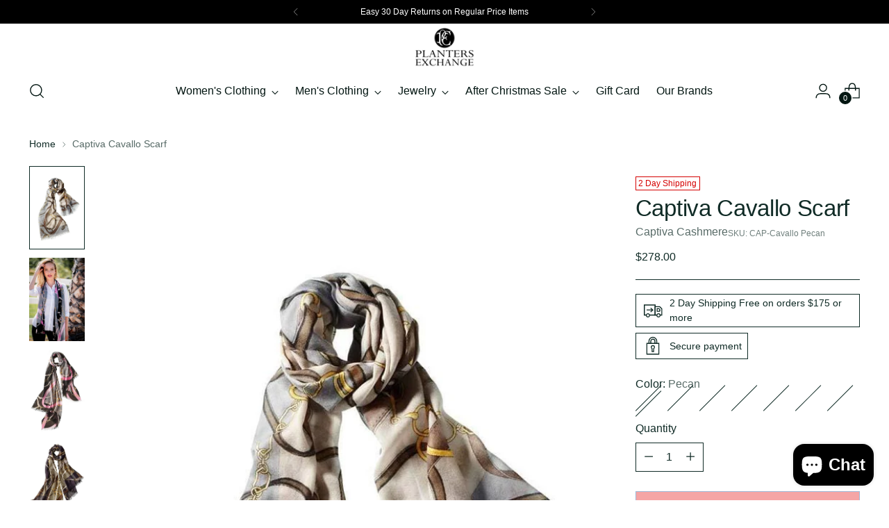

--- FILE ---
content_type: text/html; charset=utf-8
request_url: https://plantersexchange.com/products/captiva-cavallo-scarf
body_size: 58952
content:
<!doctype html>

<!--
  ___                 ___           ___           ___
       /  /\                     /__/\         /  /\         /  /\
      /  /:/_                    \  \:\       /  /:/        /  /::\
     /  /:/ /\  ___     ___       \  \:\     /  /:/        /  /:/\:\
    /  /:/ /:/ /__/\   /  /\  ___  \  \:\   /  /:/  ___   /  /:/  \:\
   /__/:/ /:/  \  \:\ /  /:/ /__/\  \__\:\ /__/:/  /  /\ /__/:/ \__\:\
   \  \:\/:/    \  \:\  /:/  \  \:\ /  /:/ \  \:\ /  /:/ \  \:\ /  /:/
    \  \::/      \  \:\/:/    \  \:\  /:/   \  \:\  /:/   \  \:\  /:/
     \  \:\       \  \::/      \  \:\/:/     \  \:\/:/     \  \:\/:/
      \  \:\       \__\/        \  \::/       \  \::/       \  \::/
       \__\/                     \__\/         \__\/         \__\/

  --------------------------------------------------------------------
  #  Stiletto v5.2.1
  #  Documentation: https://help.fluorescent.co/v/stiletto
  #  Purchase: https://themes.shopify.com/themes/stiletto/
  #  A product by Fluorescent: https://fluorescent.co/
  --------------------------------------------------------------------
-->

<html
  class="no-js"
  lang="en"
  style="
    --announcement-height: 1px;
    --mobile-sticky-header-height: 0px;
    --mobile-sticky-announcement-height: 0px;
  "
>
  <head>
    <meta charset="UTF-8">
    <meta http-equiv="X-UA-Compatible" content="IE=edge,chrome=1">
    <meta name="viewport" content="width=device-width,initial-scale=1">
    




  <meta name="description" content="Elevate your style with the Captiva Cavallo Scarf, a versatile accessory that adds a touch of elegance and warmth to any outfit.">



    <link rel="canonical" href="https://plantersexchange.com/products/captiva-cavallo-scarf">
    <link rel="preconnect" href="https://cdn.shopify.com" crossorigin><link rel="shortcut icon" href="//plantersexchange.com/cdn/shop/files/planters_exchange_favicon.png?crop=center&height=32&v=1613773565&width=32" type="image/png"><title>Captiva Cavallo Scarf
&ndash; Planters Exchange</title>

    





  
  
  
  
  




<meta property="og:url" content="https://plantersexchange.com/products/captiva-cavallo-scarf">
<meta property="og:site_name" content="Planters Exchange">
<meta property="og:type" content="product">
<meta property="og:title" content="Captiva Cavallo Scarf">
<meta property="og:description" content="Elevate your style with the Captiva Cavallo Scarf, a versatile accessory that adds a touch of elegance and warmth to any outfit.">
<meta property="og:image" content="http://plantersexchange.com/cdn/shop/products/captiva-cashmere-women-s-accessories-pecan-captiva-cavallo-scarf-59250077-captiva-cavallo-scarf-1160330158.jpg?v=1766195995&width=1024">
<meta property="og:image:secure_url" content="https://plantersexchange.com/cdn/shop/products/captiva-cashmere-women-s-accessories-pecan-captiva-cavallo-scarf-59250077-captiva-cavallo-scarf-1160330158.jpg?v=1766195995&width=1024">
<meta property="og:price:amount" content="278.00">
<meta property="og:price:currency" content="USD">

<meta name="twitter:title" content="Captiva Cavallo Scarf">
<meta name="twitter:description" content="Elevate your style with the Captiva Cavallo Scarf, a versatile accessory that adds a touch of elegance and warmth to any outfit.">
<meta name="twitter:card" content="summary_large_image">
<meta name="twitter:image" content="https://plantersexchange.com/cdn/shop/products/captiva-cashmere-women-s-accessories-pecan-captiva-cavallo-scarf-59250077-captiva-cavallo-scarf-1160330158.jpg?v=1766195995&width=1024">
<meta name="twitter:image:width" content="480">
<meta name="twitter:image:height" content="480">


    <script>
  console.log('Stiletto v5.2.1 by Fluorescent');

  document.documentElement.className = document.documentElement.className.replace('no-js', '');
  if (window.matchMedia(`(prefers-reduced-motion: reduce)`) === true || window.matchMedia(`(prefers-reduced-motion: reduce)`).matches === true) {
    document.documentElement.classList.add('prefers-reduced-motion');
  } else {
    document.documentElement.classList.add('do-anim');
  }

  window.theme = {
    version: 'v5.2.1',
    themeName: 'Stiletto',
    moneyFormat: "${{amount}}",
    strings: {
      name: "Planters Exchange",
      accessibility: {
        play_video: "Play",
        pause_video: "Pause",
        range_lower: "Lower",
        range_upper: "Upper"
      },
      product: {
        no_shipping_rates: "Shipping rate unavailable",
        country_placeholder: "Country\/Region",
        review: "Write a review"
      },
      products: {
        product: {
          unavailable: "Unavailable",
          unitPrice: "Unit price",
          unitPriceSeparator: "per",
          sku: "SKU"
        }
      },
      cart: {
        editCartNote: "Edit order notes",
        addCartNote: "Add order notes",
        quantityError: "You have the maximum number of this product in your cart"
      },
      pagination: {
        viewing: "You’re viewing {{ of }} of {{ total }}",
        products: "products",
        results: "results"
      }
    },
    routes: {
      root: "/",
      cart: {
        base: "/cart",
        add: "/cart/add",
        change: "/cart/change",
        update: "/cart/update",
        clear: "/cart/clear",
        // Manual routes until Shopify adds support
        shipping: "/cart/shipping_rates",
      },
      // Manual routes until Shopify adds support
      products: "/products",
      productRecommendations: "/recommendations/products",
      predictive_search_url: '/search/suggest',
    },
    icons: {
      chevron: "\u003cspan class=\"icon icon-new icon-chevron \"\u003e\n  \u003csvg viewBox=\"0 0 24 24\" fill=\"none\" xmlns=\"http:\/\/www.w3.org\/2000\/svg\"\u003e\u003cpath d=\"M1.875 7.438 12 17.563 22.125 7.438\" stroke=\"currentColor\" stroke-width=\"2\"\/\u003e\u003c\/svg\u003e\n\u003c\/span\u003e\n",
      close: "\u003cspan class=\"icon icon-new icon-close \"\u003e\n  \u003csvg viewBox=\"0 0 24 24\" fill=\"none\" xmlns=\"http:\/\/www.w3.org\/2000\/svg\"\u003e\u003cpath d=\"M2.66 1.34 2 .68.68 2l.66.66 1.32-1.32zm18.68 21.32.66.66L23.32 22l-.66-.66-1.32 1.32zm1.32-20 .66-.66L22 .68l-.66.66 1.32 1.32zM1.34 21.34.68 22 2 23.32l.66-.66-1.32-1.32zm0-18.68 10 10 1.32-1.32-10-10-1.32 1.32zm11.32 10 10-10-1.32-1.32-10 10 1.32 1.32zm-1.32-1.32-10 10 1.32 1.32 10-10-1.32-1.32zm0 1.32 10 10 1.32-1.32-10-10-1.32 1.32z\" fill=\"currentColor\"\/\u003e\u003c\/svg\u003e\n\u003c\/span\u003e\n",
      zoom: "\u003cspan class=\"icon icon-new icon-zoom \"\u003e\n  \u003csvg viewBox=\"0 0 24 24\" fill=\"none\" xmlns=\"http:\/\/www.w3.org\/2000\/svg\"\u003e\u003cpath d=\"M10.3,19.71c5.21,0,9.44-4.23,9.44-9.44S15.51,.83,10.3,.83,.86,5.05,.86,10.27s4.23,9.44,9.44,9.44Z\" fill=\"none\" stroke=\"currentColor\" stroke-linecap=\"round\" stroke-miterlimit=\"10\" stroke-width=\"1.63\"\/\u003e\n        \u003cpath d=\"M5.05,10.27H15.54\" fill=\"none\" stroke=\"currentColor\" stroke-miterlimit=\"10\" stroke-width=\"1.63\"\/\u003e\n        \u003cpath class=\"cross-up\" d=\"M10.3,5.02V15.51\" fill=\"none\" stroke=\"currentColor\" stroke-miterlimit=\"10\" stroke-width=\"1.63\"\/\u003e\n        \u003cpath d=\"M16.92,16.9l6.49,6.49\" fill=\"none\" stroke=\"currentColor\" stroke-miterlimit=\"10\" stroke-width=\"1.63\"\/\u003e\u003c\/svg\u003e\n\u003c\/span\u003e\n"
    },
    coreData: {
      n: "Stiletto",
      v: "v5.2.1",
    }
  }

  window.theme.searchableFields = "product_type,title,variants.title,vendor";

  
    window.theme.allCountryOptionTags = "\u003coption value=\"United States\" data-provinces=\"[[\u0026quot;Alabama\u0026quot;,\u0026quot;Alabama\u0026quot;],[\u0026quot;Alaska\u0026quot;,\u0026quot;Alaska\u0026quot;],[\u0026quot;American Samoa\u0026quot;,\u0026quot;American Samoa\u0026quot;],[\u0026quot;Arizona\u0026quot;,\u0026quot;Arizona\u0026quot;],[\u0026quot;Arkansas\u0026quot;,\u0026quot;Arkansas\u0026quot;],[\u0026quot;Armed Forces Americas\u0026quot;,\u0026quot;Armed Forces Americas\u0026quot;],[\u0026quot;Armed Forces Europe\u0026quot;,\u0026quot;Armed Forces Europe\u0026quot;],[\u0026quot;Armed Forces Pacific\u0026quot;,\u0026quot;Armed Forces Pacific\u0026quot;],[\u0026quot;California\u0026quot;,\u0026quot;California\u0026quot;],[\u0026quot;Colorado\u0026quot;,\u0026quot;Colorado\u0026quot;],[\u0026quot;Connecticut\u0026quot;,\u0026quot;Connecticut\u0026quot;],[\u0026quot;Delaware\u0026quot;,\u0026quot;Delaware\u0026quot;],[\u0026quot;District of Columbia\u0026quot;,\u0026quot;Washington DC\u0026quot;],[\u0026quot;Federated States of Micronesia\u0026quot;,\u0026quot;Micronesia\u0026quot;],[\u0026quot;Florida\u0026quot;,\u0026quot;Florida\u0026quot;],[\u0026quot;Georgia\u0026quot;,\u0026quot;Georgia\u0026quot;],[\u0026quot;Guam\u0026quot;,\u0026quot;Guam\u0026quot;],[\u0026quot;Hawaii\u0026quot;,\u0026quot;Hawaii\u0026quot;],[\u0026quot;Idaho\u0026quot;,\u0026quot;Idaho\u0026quot;],[\u0026quot;Illinois\u0026quot;,\u0026quot;Illinois\u0026quot;],[\u0026quot;Indiana\u0026quot;,\u0026quot;Indiana\u0026quot;],[\u0026quot;Iowa\u0026quot;,\u0026quot;Iowa\u0026quot;],[\u0026quot;Kansas\u0026quot;,\u0026quot;Kansas\u0026quot;],[\u0026quot;Kentucky\u0026quot;,\u0026quot;Kentucky\u0026quot;],[\u0026quot;Louisiana\u0026quot;,\u0026quot;Louisiana\u0026quot;],[\u0026quot;Maine\u0026quot;,\u0026quot;Maine\u0026quot;],[\u0026quot;Marshall Islands\u0026quot;,\u0026quot;Marshall Islands\u0026quot;],[\u0026quot;Maryland\u0026quot;,\u0026quot;Maryland\u0026quot;],[\u0026quot;Massachusetts\u0026quot;,\u0026quot;Massachusetts\u0026quot;],[\u0026quot;Michigan\u0026quot;,\u0026quot;Michigan\u0026quot;],[\u0026quot;Minnesota\u0026quot;,\u0026quot;Minnesota\u0026quot;],[\u0026quot;Mississippi\u0026quot;,\u0026quot;Mississippi\u0026quot;],[\u0026quot;Missouri\u0026quot;,\u0026quot;Missouri\u0026quot;],[\u0026quot;Montana\u0026quot;,\u0026quot;Montana\u0026quot;],[\u0026quot;Nebraska\u0026quot;,\u0026quot;Nebraska\u0026quot;],[\u0026quot;Nevada\u0026quot;,\u0026quot;Nevada\u0026quot;],[\u0026quot;New Hampshire\u0026quot;,\u0026quot;New Hampshire\u0026quot;],[\u0026quot;New Jersey\u0026quot;,\u0026quot;New Jersey\u0026quot;],[\u0026quot;New Mexico\u0026quot;,\u0026quot;New Mexico\u0026quot;],[\u0026quot;New York\u0026quot;,\u0026quot;New York\u0026quot;],[\u0026quot;North Carolina\u0026quot;,\u0026quot;North Carolina\u0026quot;],[\u0026quot;North Dakota\u0026quot;,\u0026quot;North Dakota\u0026quot;],[\u0026quot;Northern Mariana Islands\u0026quot;,\u0026quot;Northern Mariana Islands\u0026quot;],[\u0026quot;Ohio\u0026quot;,\u0026quot;Ohio\u0026quot;],[\u0026quot;Oklahoma\u0026quot;,\u0026quot;Oklahoma\u0026quot;],[\u0026quot;Oregon\u0026quot;,\u0026quot;Oregon\u0026quot;],[\u0026quot;Palau\u0026quot;,\u0026quot;Palau\u0026quot;],[\u0026quot;Pennsylvania\u0026quot;,\u0026quot;Pennsylvania\u0026quot;],[\u0026quot;Puerto Rico\u0026quot;,\u0026quot;Puerto Rico\u0026quot;],[\u0026quot;Rhode Island\u0026quot;,\u0026quot;Rhode Island\u0026quot;],[\u0026quot;South Carolina\u0026quot;,\u0026quot;South Carolina\u0026quot;],[\u0026quot;South Dakota\u0026quot;,\u0026quot;South Dakota\u0026quot;],[\u0026quot;Tennessee\u0026quot;,\u0026quot;Tennessee\u0026quot;],[\u0026quot;Texas\u0026quot;,\u0026quot;Texas\u0026quot;],[\u0026quot;Utah\u0026quot;,\u0026quot;Utah\u0026quot;],[\u0026quot;Vermont\u0026quot;,\u0026quot;Vermont\u0026quot;],[\u0026quot;Virgin Islands\u0026quot;,\u0026quot;U.S. Virgin Islands\u0026quot;],[\u0026quot;Virginia\u0026quot;,\u0026quot;Virginia\u0026quot;],[\u0026quot;Washington\u0026quot;,\u0026quot;Washington\u0026quot;],[\u0026quot;West Virginia\u0026quot;,\u0026quot;West Virginia\u0026quot;],[\u0026quot;Wisconsin\u0026quot;,\u0026quot;Wisconsin\u0026quot;],[\u0026quot;Wyoming\u0026quot;,\u0026quot;Wyoming\u0026quot;]]\"\u003eUnited States\u003c\/option\u003e\n\u003coption value=\"---\" data-provinces=\"[]\"\u003e---\u003c\/option\u003e\n\u003coption value=\"Afghanistan\" data-provinces=\"[]\"\u003eAfghanistan\u003c\/option\u003e\n\u003coption value=\"Aland Islands\" data-provinces=\"[]\"\u003eÅland Islands\u003c\/option\u003e\n\u003coption value=\"Albania\" data-provinces=\"[]\"\u003eAlbania\u003c\/option\u003e\n\u003coption value=\"Algeria\" data-provinces=\"[]\"\u003eAlgeria\u003c\/option\u003e\n\u003coption value=\"Andorra\" data-provinces=\"[]\"\u003eAndorra\u003c\/option\u003e\n\u003coption value=\"Angola\" data-provinces=\"[]\"\u003eAngola\u003c\/option\u003e\n\u003coption value=\"Anguilla\" data-provinces=\"[]\"\u003eAnguilla\u003c\/option\u003e\n\u003coption value=\"Antigua And Barbuda\" data-provinces=\"[]\"\u003eAntigua \u0026 Barbuda\u003c\/option\u003e\n\u003coption value=\"Argentina\" data-provinces=\"[[\u0026quot;Buenos Aires\u0026quot;,\u0026quot;Buenos Aires Province\u0026quot;],[\u0026quot;Catamarca\u0026quot;,\u0026quot;Catamarca\u0026quot;],[\u0026quot;Chaco\u0026quot;,\u0026quot;Chaco\u0026quot;],[\u0026quot;Chubut\u0026quot;,\u0026quot;Chubut\u0026quot;],[\u0026quot;Ciudad Autónoma de Buenos Aires\u0026quot;,\u0026quot;Buenos Aires (Autonomous City)\u0026quot;],[\u0026quot;Corrientes\u0026quot;,\u0026quot;Corrientes\u0026quot;],[\u0026quot;Córdoba\u0026quot;,\u0026quot;Córdoba\u0026quot;],[\u0026quot;Entre Ríos\u0026quot;,\u0026quot;Entre Ríos\u0026quot;],[\u0026quot;Formosa\u0026quot;,\u0026quot;Formosa\u0026quot;],[\u0026quot;Jujuy\u0026quot;,\u0026quot;Jujuy\u0026quot;],[\u0026quot;La Pampa\u0026quot;,\u0026quot;La Pampa\u0026quot;],[\u0026quot;La Rioja\u0026quot;,\u0026quot;La Rioja\u0026quot;],[\u0026quot;Mendoza\u0026quot;,\u0026quot;Mendoza\u0026quot;],[\u0026quot;Misiones\u0026quot;,\u0026quot;Misiones\u0026quot;],[\u0026quot;Neuquén\u0026quot;,\u0026quot;Neuquén\u0026quot;],[\u0026quot;Río Negro\u0026quot;,\u0026quot;Río Negro\u0026quot;],[\u0026quot;Salta\u0026quot;,\u0026quot;Salta\u0026quot;],[\u0026quot;San Juan\u0026quot;,\u0026quot;San Juan\u0026quot;],[\u0026quot;San Luis\u0026quot;,\u0026quot;San Luis\u0026quot;],[\u0026quot;Santa Cruz\u0026quot;,\u0026quot;Santa Cruz\u0026quot;],[\u0026quot;Santa Fe\u0026quot;,\u0026quot;Santa Fe\u0026quot;],[\u0026quot;Santiago Del Estero\u0026quot;,\u0026quot;Santiago del Estero\u0026quot;],[\u0026quot;Tierra Del Fuego\u0026quot;,\u0026quot;Tierra del Fuego\u0026quot;],[\u0026quot;Tucumán\u0026quot;,\u0026quot;Tucumán\u0026quot;]]\"\u003eArgentina\u003c\/option\u003e\n\u003coption value=\"Armenia\" data-provinces=\"[]\"\u003eArmenia\u003c\/option\u003e\n\u003coption value=\"Aruba\" data-provinces=\"[]\"\u003eAruba\u003c\/option\u003e\n\u003coption value=\"Ascension Island\" data-provinces=\"[]\"\u003eAscension Island\u003c\/option\u003e\n\u003coption value=\"Australia\" data-provinces=\"[[\u0026quot;Australian Capital Territory\u0026quot;,\u0026quot;Australian Capital Territory\u0026quot;],[\u0026quot;New South Wales\u0026quot;,\u0026quot;New South Wales\u0026quot;],[\u0026quot;Northern Territory\u0026quot;,\u0026quot;Northern Territory\u0026quot;],[\u0026quot;Queensland\u0026quot;,\u0026quot;Queensland\u0026quot;],[\u0026quot;South Australia\u0026quot;,\u0026quot;South Australia\u0026quot;],[\u0026quot;Tasmania\u0026quot;,\u0026quot;Tasmania\u0026quot;],[\u0026quot;Victoria\u0026quot;,\u0026quot;Victoria\u0026quot;],[\u0026quot;Western Australia\u0026quot;,\u0026quot;Western Australia\u0026quot;]]\"\u003eAustralia\u003c\/option\u003e\n\u003coption value=\"Austria\" data-provinces=\"[]\"\u003eAustria\u003c\/option\u003e\n\u003coption value=\"Azerbaijan\" data-provinces=\"[]\"\u003eAzerbaijan\u003c\/option\u003e\n\u003coption value=\"Bahamas\" data-provinces=\"[]\"\u003eBahamas\u003c\/option\u003e\n\u003coption value=\"Bahrain\" data-provinces=\"[]\"\u003eBahrain\u003c\/option\u003e\n\u003coption value=\"Bangladesh\" data-provinces=\"[]\"\u003eBangladesh\u003c\/option\u003e\n\u003coption value=\"Barbados\" data-provinces=\"[]\"\u003eBarbados\u003c\/option\u003e\n\u003coption value=\"Belarus\" data-provinces=\"[]\"\u003eBelarus\u003c\/option\u003e\n\u003coption value=\"Belgium\" data-provinces=\"[]\"\u003eBelgium\u003c\/option\u003e\n\u003coption value=\"Belize\" data-provinces=\"[]\"\u003eBelize\u003c\/option\u003e\n\u003coption value=\"Benin\" data-provinces=\"[]\"\u003eBenin\u003c\/option\u003e\n\u003coption value=\"Bermuda\" data-provinces=\"[]\"\u003eBermuda\u003c\/option\u003e\n\u003coption value=\"Bhutan\" data-provinces=\"[]\"\u003eBhutan\u003c\/option\u003e\n\u003coption value=\"Bolivia\" data-provinces=\"[]\"\u003eBolivia\u003c\/option\u003e\n\u003coption value=\"Bosnia And Herzegovina\" data-provinces=\"[]\"\u003eBosnia \u0026 Herzegovina\u003c\/option\u003e\n\u003coption value=\"Botswana\" data-provinces=\"[]\"\u003eBotswana\u003c\/option\u003e\n\u003coption value=\"Brazil\" data-provinces=\"[[\u0026quot;Acre\u0026quot;,\u0026quot;Acre\u0026quot;],[\u0026quot;Alagoas\u0026quot;,\u0026quot;Alagoas\u0026quot;],[\u0026quot;Amapá\u0026quot;,\u0026quot;Amapá\u0026quot;],[\u0026quot;Amazonas\u0026quot;,\u0026quot;Amazonas\u0026quot;],[\u0026quot;Bahia\u0026quot;,\u0026quot;Bahia\u0026quot;],[\u0026quot;Ceará\u0026quot;,\u0026quot;Ceará\u0026quot;],[\u0026quot;Distrito Federal\u0026quot;,\u0026quot;Federal District\u0026quot;],[\u0026quot;Espírito Santo\u0026quot;,\u0026quot;Espírito Santo\u0026quot;],[\u0026quot;Goiás\u0026quot;,\u0026quot;Goiás\u0026quot;],[\u0026quot;Maranhão\u0026quot;,\u0026quot;Maranhão\u0026quot;],[\u0026quot;Mato Grosso\u0026quot;,\u0026quot;Mato Grosso\u0026quot;],[\u0026quot;Mato Grosso do Sul\u0026quot;,\u0026quot;Mato Grosso do Sul\u0026quot;],[\u0026quot;Minas Gerais\u0026quot;,\u0026quot;Minas Gerais\u0026quot;],[\u0026quot;Paraná\u0026quot;,\u0026quot;Paraná\u0026quot;],[\u0026quot;Paraíba\u0026quot;,\u0026quot;Paraíba\u0026quot;],[\u0026quot;Pará\u0026quot;,\u0026quot;Pará\u0026quot;],[\u0026quot;Pernambuco\u0026quot;,\u0026quot;Pernambuco\u0026quot;],[\u0026quot;Piauí\u0026quot;,\u0026quot;Piauí\u0026quot;],[\u0026quot;Rio Grande do Norte\u0026quot;,\u0026quot;Rio Grande do Norte\u0026quot;],[\u0026quot;Rio Grande do Sul\u0026quot;,\u0026quot;Rio Grande do Sul\u0026quot;],[\u0026quot;Rio de Janeiro\u0026quot;,\u0026quot;Rio de Janeiro\u0026quot;],[\u0026quot;Rondônia\u0026quot;,\u0026quot;Rondônia\u0026quot;],[\u0026quot;Roraima\u0026quot;,\u0026quot;Roraima\u0026quot;],[\u0026quot;Santa Catarina\u0026quot;,\u0026quot;Santa Catarina\u0026quot;],[\u0026quot;Sergipe\u0026quot;,\u0026quot;Sergipe\u0026quot;],[\u0026quot;São Paulo\u0026quot;,\u0026quot;São Paulo\u0026quot;],[\u0026quot;Tocantins\u0026quot;,\u0026quot;Tocantins\u0026quot;]]\"\u003eBrazil\u003c\/option\u003e\n\u003coption value=\"British Indian Ocean Territory\" data-provinces=\"[]\"\u003eBritish Indian Ocean Territory\u003c\/option\u003e\n\u003coption value=\"Virgin Islands, British\" data-provinces=\"[]\"\u003eBritish Virgin Islands\u003c\/option\u003e\n\u003coption value=\"Brunei\" data-provinces=\"[]\"\u003eBrunei\u003c\/option\u003e\n\u003coption value=\"Bulgaria\" data-provinces=\"[]\"\u003eBulgaria\u003c\/option\u003e\n\u003coption value=\"Burkina Faso\" data-provinces=\"[]\"\u003eBurkina Faso\u003c\/option\u003e\n\u003coption value=\"Burundi\" data-provinces=\"[]\"\u003eBurundi\u003c\/option\u003e\n\u003coption value=\"Cambodia\" data-provinces=\"[]\"\u003eCambodia\u003c\/option\u003e\n\u003coption value=\"Republic of Cameroon\" data-provinces=\"[]\"\u003eCameroon\u003c\/option\u003e\n\u003coption value=\"Canada\" data-provinces=\"[[\u0026quot;Alberta\u0026quot;,\u0026quot;Alberta\u0026quot;],[\u0026quot;British Columbia\u0026quot;,\u0026quot;British Columbia\u0026quot;],[\u0026quot;Manitoba\u0026quot;,\u0026quot;Manitoba\u0026quot;],[\u0026quot;New Brunswick\u0026quot;,\u0026quot;New Brunswick\u0026quot;],[\u0026quot;Newfoundland and Labrador\u0026quot;,\u0026quot;Newfoundland and Labrador\u0026quot;],[\u0026quot;Northwest Territories\u0026quot;,\u0026quot;Northwest Territories\u0026quot;],[\u0026quot;Nova Scotia\u0026quot;,\u0026quot;Nova Scotia\u0026quot;],[\u0026quot;Nunavut\u0026quot;,\u0026quot;Nunavut\u0026quot;],[\u0026quot;Ontario\u0026quot;,\u0026quot;Ontario\u0026quot;],[\u0026quot;Prince Edward Island\u0026quot;,\u0026quot;Prince Edward Island\u0026quot;],[\u0026quot;Quebec\u0026quot;,\u0026quot;Quebec\u0026quot;],[\u0026quot;Saskatchewan\u0026quot;,\u0026quot;Saskatchewan\u0026quot;],[\u0026quot;Yukon\u0026quot;,\u0026quot;Yukon\u0026quot;]]\"\u003eCanada\u003c\/option\u003e\n\u003coption value=\"Cape Verde\" data-provinces=\"[]\"\u003eCape Verde\u003c\/option\u003e\n\u003coption value=\"Caribbean Netherlands\" data-provinces=\"[]\"\u003eCaribbean Netherlands\u003c\/option\u003e\n\u003coption value=\"Cayman Islands\" data-provinces=\"[]\"\u003eCayman Islands\u003c\/option\u003e\n\u003coption value=\"Central African Republic\" data-provinces=\"[]\"\u003eCentral African Republic\u003c\/option\u003e\n\u003coption value=\"Chad\" data-provinces=\"[]\"\u003eChad\u003c\/option\u003e\n\u003coption value=\"Chile\" data-provinces=\"[[\u0026quot;Antofagasta\u0026quot;,\u0026quot;Antofagasta\u0026quot;],[\u0026quot;Araucanía\u0026quot;,\u0026quot;Araucanía\u0026quot;],[\u0026quot;Arica and Parinacota\u0026quot;,\u0026quot;Arica y Parinacota\u0026quot;],[\u0026quot;Atacama\u0026quot;,\u0026quot;Atacama\u0026quot;],[\u0026quot;Aysén\u0026quot;,\u0026quot;Aysén\u0026quot;],[\u0026quot;Biobío\u0026quot;,\u0026quot;Bío Bío\u0026quot;],[\u0026quot;Coquimbo\u0026quot;,\u0026quot;Coquimbo\u0026quot;],[\u0026quot;Los Lagos\u0026quot;,\u0026quot;Los Lagos\u0026quot;],[\u0026quot;Los Ríos\u0026quot;,\u0026quot;Los Ríos\u0026quot;],[\u0026quot;Magallanes\u0026quot;,\u0026quot;Magallanes Region\u0026quot;],[\u0026quot;Maule\u0026quot;,\u0026quot;Maule\u0026quot;],[\u0026quot;O\u0026#39;Higgins\u0026quot;,\u0026quot;Libertador General Bernardo O’Higgins\u0026quot;],[\u0026quot;Santiago\u0026quot;,\u0026quot;Santiago Metropolitan\u0026quot;],[\u0026quot;Tarapacá\u0026quot;,\u0026quot;Tarapacá\u0026quot;],[\u0026quot;Valparaíso\u0026quot;,\u0026quot;Valparaíso\u0026quot;],[\u0026quot;Ñuble\u0026quot;,\u0026quot;Ñuble\u0026quot;]]\"\u003eChile\u003c\/option\u003e\n\u003coption value=\"China\" data-provinces=\"[[\u0026quot;Anhui\u0026quot;,\u0026quot;Anhui\u0026quot;],[\u0026quot;Beijing\u0026quot;,\u0026quot;Beijing\u0026quot;],[\u0026quot;Chongqing\u0026quot;,\u0026quot;Chongqing\u0026quot;],[\u0026quot;Fujian\u0026quot;,\u0026quot;Fujian\u0026quot;],[\u0026quot;Gansu\u0026quot;,\u0026quot;Gansu\u0026quot;],[\u0026quot;Guangdong\u0026quot;,\u0026quot;Guangdong\u0026quot;],[\u0026quot;Guangxi\u0026quot;,\u0026quot;Guangxi\u0026quot;],[\u0026quot;Guizhou\u0026quot;,\u0026quot;Guizhou\u0026quot;],[\u0026quot;Hainan\u0026quot;,\u0026quot;Hainan\u0026quot;],[\u0026quot;Hebei\u0026quot;,\u0026quot;Hebei\u0026quot;],[\u0026quot;Heilongjiang\u0026quot;,\u0026quot;Heilongjiang\u0026quot;],[\u0026quot;Henan\u0026quot;,\u0026quot;Henan\u0026quot;],[\u0026quot;Hubei\u0026quot;,\u0026quot;Hubei\u0026quot;],[\u0026quot;Hunan\u0026quot;,\u0026quot;Hunan\u0026quot;],[\u0026quot;Inner Mongolia\u0026quot;,\u0026quot;Inner Mongolia\u0026quot;],[\u0026quot;Jiangsu\u0026quot;,\u0026quot;Jiangsu\u0026quot;],[\u0026quot;Jiangxi\u0026quot;,\u0026quot;Jiangxi\u0026quot;],[\u0026quot;Jilin\u0026quot;,\u0026quot;Jilin\u0026quot;],[\u0026quot;Liaoning\u0026quot;,\u0026quot;Liaoning\u0026quot;],[\u0026quot;Ningxia\u0026quot;,\u0026quot;Ningxia\u0026quot;],[\u0026quot;Qinghai\u0026quot;,\u0026quot;Qinghai\u0026quot;],[\u0026quot;Shaanxi\u0026quot;,\u0026quot;Shaanxi\u0026quot;],[\u0026quot;Shandong\u0026quot;,\u0026quot;Shandong\u0026quot;],[\u0026quot;Shanghai\u0026quot;,\u0026quot;Shanghai\u0026quot;],[\u0026quot;Shanxi\u0026quot;,\u0026quot;Shanxi\u0026quot;],[\u0026quot;Sichuan\u0026quot;,\u0026quot;Sichuan\u0026quot;],[\u0026quot;Tianjin\u0026quot;,\u0026quot;Tianjin\u0026quot;],[\u0026quot;Xinjiang\u0026quot;,\u0026quot;Xinjiang\u0026quot;],[\u0026quot;Xizang\u0026quot;,\u0026quot;Tibet\u0026quot;],[\u0026quot;Yunnan\u0026quot;,\u0026quot;Yunnan\u0026quot;],[\u0026quot;Zhejiang\u0026quot;,\u0026quot;Zhejiang\u0026quot;]]\"\u003eChina\u003c\/option\u003e\n\u003coption value=\"Christmas Island\" data-provinces=\"[]\"\u003eChristmas Island\u003c\/option\u003e\n\u003coption value=\"Cocos (Keeling) Islands\" data-provinces=\"[]\"\u003eCocos (Keeling) Islands\u003c\/option\u003e\n\u003coption value=\"Colombia\" data-provinces=\"[[\u0026quot;Amazonas\u0026quot;,\u0026quot;Amazonas\u0026quot;],[\u0026quot;Antioquia\u0026quot;,\u0026quot;Antioquia\u0026quot;],[\u0026quot;Arauca\u0026quot;,\u0026quot;Arauca\u0026quot;],[\u0026quot;Atlántico\u0026quot;,\u0026quot;Atlántico\u0026quot;],[\u0026quot;Bogotá, D.C.\u0026quot;,\u0026quot;Capital District\u0026quot;],[\u0026quot;Bolívar\u0026quot;,\u0026quot;Bolívar\u0026quot;],[\u0026quot;Boyacá\u0026quot;,\u0026quot;Boyacá\u0026quot;],[\u0026quot;Caldas\u0026quot;,\u0026quot;Caldas\u0026quot;],[\u0026quot;Caquetá\u0026quot;,\u0026quot;Caquetá\u0026quot;],[\u0026quot;Casanare\u0026quot;,\u0026quot;Casanare\u0026quot;],[\u0026quot;Cauca\u0026quot;,\u0026quot;Cauca\u0026quot;],[\u0026quot;Cesar\u0026quot;,\u0026quot;Cesar\u0026quot;],[\u0026quot;Chocó\u0026quot;,\u0026quot;Chocó\u0026quot;],[\u0026quot;Cundinamarca\u0026quot;,\u0026quot;Cundinamarca\u0026quot;],[\u0026quot;Córdoba\u0026quot;,\u0026quot;Córdoba\u0026quot;],[\u0026quot;Guainía\u0026quot;,\u0026quot;Guainía\u0026quot;],[\u0026quot;Guaviare\u0026quot;,\u0026quot;Guaviare\u0026quot;],[\u0026quot;Huila\u0026quot;,\u0026quot;Huila\u0026quot;],[\u0026quot;La Guajira\u0026quot;,\u0026quot;La Guajira\u0026quot;],[\u0026quot;Magdalena\u0026quot;,\u0026quot;Magdalena\u0026quot;],[\u0026quot;Meta\u0026quot;,\u0026quot;Meta\u0026quot;],[\u0026quot;Nariño\u0026quot;,\u0026quot;Nariño\u0026quot;],[\u0026quot;Norte de Santander\u0026quot;,\u0026quot;Norte de Santander\u0026quot;],[\u0026quot;Putumayo\u0026quot;,\u0026quot;Putumayo\u0026quot;],[\u0026quot;Quindío\u0026quot;,\u0026quot;Quindío\u0026quot;],[\u0026quot;Risaralda\u0026quot;,\u0026quot;Risaralda\u0026quot;],[\u0026quot;San Andrés, Providencia y Santa Catalina\u0026quot;,\u0026quot;San Andrés \\u0026 Providencia\u0026quot;],[\u0026quot;Santander\u0026quot;,\u0026quot;Santander\u0026quot;],[\u0026quot;Sucre\u0026quot;,\u0026quot;Sucre\u0026quot;],[\u0026quot;Tolima\u0026quot;,\u0026quot;Tolima\u0026quot;],[\u0026quot;Valle del Cauca\u0026quot;,\u0026quot;Valle del Cauca\u0026quot;],[\u0026quot;Vaupés\u0026quot;,\u0026quot;Vaupés\u0026quot;],[\u0026quot;Vichada\u0026quot;,\u0026quot;Vichada\u0026quot;]]\"\u003eColombia\u003c\/option\u003e\n\u003coption value=\"Comoros\" data-provinces=\"[]\"\u003eComoros\u003c\/option\u003e\n\u003coption value=\"Congo\" data-provinces=\"[]\"\u003eCongo - Brazzaville\u003c\/option\u003e\n\u003coption value=\"Congo, The Democratic Republic Of The\" data-provinces=\"[]\"\u003eCongo - Kinshasa\u003c\/option\u003e\n\u003coption value=\"Cook Islands\" data-provinces=\"[]\"\u003eCook Islands\u003c\/option\u003e\n\u003coption value=\"Costa Rica\" data-provinces=\"[[\u0026quot;Alajuela\u0026quot;,\u0026quot;Alajuela\u0026quot;],[\u0026quot;Cartago\u0026quot;,\u0026quot;Cartago\u0026quot;],[\u0026quot;Guanacaste\u0026quot;,\u0026quot;Guanacaste\u0026quot;],[\u0026quot;Heredia\u0026quot;,\u0026quot;Heredia\u0026quot;],[\u0026quot;Limón\u0026quot;,\u0026quot;Limón\u0026quot;],[\u0026quot;Puntarenas\u0026quot;,\u0026quot;Puntarenas\u0026quot;],[\u0026quot;San José\u0026quot;,\u0026quot;San José\u0026quot;]]\"\u003eCosta Rica\u003c\/option\u003e\n\u003coption value=\"Croatia\" data-provinces=\"[]\"\u003eCroatia\u003c\/option\u003e\n\u003coption value=\"Curaçao\" data-provinces=\"[]\"\u003eCuraçao\u003c\/option\u003e\n\u003coption value=\"Cyprus\" data-provinces=\"[]\"\u003eCyprus\u003c\/option\u003e\n\u003coption value=\"Czech Republic\" data-provinces=\"[]\"\u003eCzechia\u003c\/option\u003e\n\u003coption value=\"Côte d'Ivoire\" data-provinces=\"[]\"\u003eCôte d’Ivoire\u003c\/option\u003e\n\u003coption value=\"Denmark\" data-provinces=\"[]\"\u003eDenmark\u003c\/option\u003e\n\u003coption value=\"Djibouti\" data-provinces=\"[]\"\u003eDjibouti\u003c\/option\u003e\n\u003coption value=\"Dominica\" data-provinces=\"[]\"\u003eDominica\u003c\/option\u003e\n\u003coption value=\"Dominican Republic\" data-provinces=\"[]\"\u003eDominican Republic\u003c\/option\u003e\n\u003coption value=\"Ecuador\" data-provinces=\"[]\"\u003eEcuador\u003c\/option\u003e\n\u003coption value=\"Egypt\" data-provinces=\"[[\u0026quot;6th of October\u0026quot;,\u0026quot;6th of October\u0026quot;],[\u0026quot;Al Sharqia\u0026quot;,\u0026quot;Al Sharqia\u0026quot;],[\u0026quot;Alexandria\u0026quot;,\u0026quot;Alexandria\u0026quot;],[\u0026quot;Aswan\u0026quot;,\u0026quot;Aswan\u0026quot;],[\u0026quot;Asyut\u0026quot;,\u0026quot;Asyut\u0026quot;],[\u0026quot;Beheira\u0026quot;,\u0026quot;Beheira\u0026quot;],[\u0026quot;Beni Suef\u0026quot;,\u0026quot;Beni Suef\u0026quot;],[\u0026quot;Cairo\u0026quot;,\u0026quot;Cairo\u0026quot;],[\u0026quot;Dakahlia\u0026quot;,\u0026quot;Dakahlia\u0026quot;],[\u0026quot;Damietta\u0026quot;,\u0026quot;Damietta\u0026quot;],[\u0026quot;Faiyum\u0026quot;,\u0026quot;Faiyum\u0026quot;],[\u0026quot;Gharbia\u0026quot;,\u0026quot;Gharbia\u0026quot;],[\u0026quot;Giza\u0026quot;,\u0026quot;Giza\u0026quot;],[\u0026quot;Helwan\u0026quot;,\u0026quot;Helwan\u0026quot;],[\u0026quot;Ismailia\u0026quot;,\u0026quot;Ismailia\u0026quot;],[\u0026quot;Kafr el-Sheikh\u0026quot;,\u0026quot;Kafr el-Sheikh\u0026quot;],[\u0026quot;Luxor\u0026quot;,\u0026quot;Luxor\u0026quot;],[\u0026quot;Matrouh\u0026quot;,\u0026quot;Matrouh\u0026quot;],[\u0026quot;Minya\u0026quot;,\u0026quot;Minya\u0026quot;],[\u0026quot;Monufia\u0026quot;,\u0026quot;Monufia\u0026quot;],[\u0026quot;New Valley\u0026quot;,\u0026quot;New Valley\u0026quot;],[\u0026quot;North Sinai\u0026quot;,\u0026quot;North Sinai\u0026quot;],[\u0026quot;Port Said\u0026quot;,\u0026quot;Port Said\u0026quot;],[\u0026quot;Qalyubia\u0026quot;,\u0026quot;Qalyubia\u0026quot;],[\u0026quot;Qena\u0026quot;,\u0026quot;Qena\u0026quot;],[\u0026quot;Red Sea\u0026quot;,\u0026quot;Red Sea\u0026quot;],[\u0026quot;Sohag\u0026quot;,\u0026quot;Sohag\u0026quot;],[\u0026quot;South Sinai\u0026quot;,\u0026quot;South Sinai\u0026quot;],[\u0026quot;Suez\u0026quot;,\u0026quot;Suez\u0026quot;]]\"\u003eEgypt\u003c\/option\u003e\n\u003coption value=\"El Salvador\" data-provinces=\"[[\u0026quot;Ahuachapán\u0026quot;,\u0026quot;Ahuachapán\u0026quot;],[\u0026quot;Cabañas\u0026quot;,\u0026quot;Cabañas\u0026quot;],[\u0026quot;Chalatenango\u0026quot;,\u0026quot;Chalatenango\u0026quot;],[\u0026quot;Cuscatlán\u0026quot;,\u0026quot;Cuscatlán\u0026quot;],[\u0026quot;La Libertad\u0026quot;,\u0026quot;La Libertad\u0026quot;],[\u0026quot;La Paz\u0026quot;,\u0026quot;La Paz\u0026quot;],[\u0026quot;La Unión\u0026quot;,\u0026quot;La Unión\u0026quot;],[\u0026quot;Morazán\u0026quot;,\u0026quot;Morazán\u0026quot;],[\u0026quot;San Miguel\u0026quot;,\u0026quot;San Miguel\u0026quot;],[\u0026quot;San Salvador\u0026quot;,\u0026quot;San Salvador\u0026quot;],[\u0026quot;San Vicente\u0026quot;,\u0026quot;San Vicente\u0026quot;],[\u0026quot;Santa Ana\u0026quot;,\u0026quot;Santa Ana\u0026quot;],[\u0026quot;Sonsonate\u0026quot;,\u0026quot;Sonsonate\u0026quot;],[\u0026quot;Usulután\u0026quot;,\u0026quot;Usulután\u0026quot;]]\"\u003eEl Salvador\u003c\/option\u003e\n\u003coption value=\"Equatorial Guinea\" data-provinces=\"[]\"\u003eEquatorial Guinea\u003c\/option\u003e\n\u003coption value=\"Eritrea\" data-provinces=\"[]\"\u003eEritrea\u003c\/option\u003e\n\u003coption value=\"Estonia\" data-provinces=\"[]\"\u003eEstonia\u003c\/option\u003e\n\u003coption value=\"Eswatini\" data-provinces=\"[]\"\u003eEswatini\u003c\/option\u003e\n\u003coption value=\"Ethiopia\" data-provinces=\"[]\"\u003eEthiopia\u003c\/option\u003e\n\u003coption value=\"Falkland Islands (Malvinas)\" data-provinces=\"[]\"\u003eFalkland Islands\u003c\/option\u003e\n\u003coption value=\"Faroe Islands\" data-provinces=\"[]\"\u003eFaroe Islands\u003c\/option\u003e\n\u003coption value=\"Fiji\" data-provinces=\"[]\"\u003eFiji\u003c\/option\u003e\n\u003coption value=\"Finland\" data-provinces=\"[]\"\u003eFinland\u003c\/option\u003e\n\u003coption value=\"France\" data-provinces=\"[]\"\u003eFrance\u003c\/option\u003e\n\u003coption value=\"French Guiana\" data-provinces=\"[]\"\u003eFrench Guiana\u003c\/option\u003e\n\u003coption value=\"French Polynesia\" data-provinces=\"[]\"\u003eFrench Polynesia\u003c\/option\u003e\n\u003coption value=\"French Southern Territories\" data-provinces=\"[]\"\u003eFrench Southern Territories\u003c\/option\u003e\n\u003coption value=\"Gabon\" data-provinces=\"[]\"\u003eGabon\u003c\/option\u003e\n\u003coption value=\"Gambia\" data-provinces=\"[]\"\u003eGambia\u003c\/option\u003e\n\u003coption value=\"Georgia\" data-provinces=\"[]\"\u003eGeorgia\u003c\/option\u003e\n\u003coption value=\"Germany\" data-provinces=\"[]\"\u003eGermany\u003c\/option\u003e\n\u003coption value=\"Ghana\" data-provinces=\"[]\"\u003eGhana\u003c\/option\u003e\n\u003coption value=\"Gibraltar\" data-provinces=\"[]\"\u003eGibraltar\u003c\/option\u003e\n\u003coption value=\"Greece\" data-provinces=\"[]\"\u003eGreece\u003c\/option\u003e\n\u003coption value=\"Greenland\" data-provinces=\"[]\"\u003eGreenland\u003c\/option\u003e\n\u003coption value=\"Grenada\" data-provinces=\"[]\"\u003eGrenada\u003c\/option\u003e\n\u003coption value=\"Guadeloupe\" data-provinces=\"[]\"\u003eGuadeloupe\u003c\/option\u003e\n\u003coption value=\"Guatemala\" data-provinces=\"[[\u0026quot;Alta Verapaz\u0026quot;,\u0026quot;Alta Verapaz\u0026quot;],[\u0026quot;Baja Verapaz\u0026quot;,\u0026quot;Baja Verapaz\u0026quot;],[\u0026quot;Chimaltenango\u0026quot;,\u0026quot;Chimaltenango\u0026quot;],[\u0026quot;Chiquimula\u0026quot;,\u0026quot;Chiquimula\u0026quot;],[\u0026quot;El Progreso\u0026quot;,\u0026quot;El Progreso\u0026quot;],[\u0026quot;Escuintla\u0026quot;,\u0026quot;Escuintla\u0026quot;],[\u0026quot;Guatemala\u0026quot;,\u0026quot;Guatemala\u0026quot;],[\u0026quot;Huehuetenango\u0026quot;,\u0026quot;Huehuetenango\u0026quot;],[\u0026quot;Izabal\u0026quot;,\u0026quot;Izabal\u0026quot;],[\u0026quot;Jalapa\u0026quot;,\u0026quot;Jalapa\u0026quot;],[\u0026quot;Jutiapa\u0026quot;,\u0026quot;Jutiapa\u0026quot;],[\u0026quot;Petén\u0026quot;,\u0026quot;Petén\u0026quot;],[\u0026quot;Quetzaltenango\u0026quot;,\u0026quot;Quetzaltenango\u0026quot;],[\u0026quot;Quiché\u0026quot;,\u0026quot;Quiché\u0026quot;],[\u0026quot;Retalhuleu\u0026quot;,\u0026quot;Retalhuleu\u0026quot;],[\u0026quot;Sacatepéquez\u0026quot;,\u0026quot;Sacatepéquez\u0026quot;],[\u0026quot;San Marcos\u0026quot;,\u0026quot;San Marcos\u0026quot;],[\u0026quot;Santa Rosa\u0026quot;,\u0026quot;Santa Rosa\u0026quot;],[\u0026quot;Sololá\u0026quot;,\u0026quot;Sololá\u0026quot;],[\u0026quot;Suchitepéquez\u0026quot;,\u0026quot;Suchitepéquez\u0026quot;],[\u0026quot;Totonicapán\u0026quot;,\u0026quot;Totonicapán\u0026quot;],[\u0026quot;Zacapa\u0026quot;,\u0026quot;Zacapa\u0026quot;]]\"\u003eGuatemala\u003c\/option\u003e\n\u003coption value=\"Guernsey\" data-provinces=\"[]\"\u003eGuernsey\u003c\/option\u003e\n\u003coption value=\"Guinea\" data-provinces=\"[]\"\u003eGuinea\u003c\/option\u003e\n\u003coption value=\"Guinea Bissau\" data-provinces=\"[]\"\u003eGuinea-Bissau\u003c\/option\u003e\n\u003coption value=\"Guyana\" data-provinces=\"[]\"\u003eGuyana\u003c\/option\u003e\n\u003coption value=\"Haiti\" data-provinces=\"[]\"\u003eHaiti\u003c\/option\u003e\n\u003coption value=\"Honduras\" data-provinces=\"[]\"\u003eHonduras\u003c\/option\u003e\n\u003coption value=\"Hong Kong\" data-provinces=\"[[\u0026quot;Hong Kong Island\u0026quot;,\u0026quot;Hong Kong Island\u0026quot;],[\u0026quot;Kowloon\u0026quot;,\u0026quot;Kowloon\u0026quot;],[\u0026quot;New Territories\u0026quot;,\u0026quot;New Territories\u0026quot;]]\"\u003eHong Kong SAR\u003c\/option\u003e\n\u003coption value=\"Hungary\" data-provinces=\"[]\"\u003eHungary\u003c\/option\u003e\n\u003coption value=\"Iceland\" data-provinces=\"[]\"\u003eIceland\u003c\/option\u003e\n\u003coption value=\"India\" data-provinces=\"[[\u0026quot;Andaman and Nicobar Islands\u0026quot;,\u0026quot;Andaman and Nicobar Islands\u0026quot;],[\u0026quot;Andhra Pradesh\u0026quot;,\u0026quot;Andhra Pradesh\u0026quot;],[\u0026quot;Arunachal Pradesh\u0026quot;,\u0026quot;Arunachal Pradesh\u0026quot;],[\u0026quot;Assam\u0026quot;,\u0026quot;Assam\u0026quot;],[\u0026quot;Bihar\u0026quot;,\u0026quot;Bihar\u0026quot;],[\u0026quot;Chandigarh\u0026quot;,\u0026quot;Chandigarh\u0026quot;],[\u0026quot;Chhattisgarh\u0026quot;,\u0026quot;Chhattisgarh\u0026quot;],[\u0026quot;Dadra and Nagar Haveli\u0026quot;,\u0026quot;Dadra and Nagar Haveli\u0026quot;],[\u0026quot;Daman and Diu\u0026quot;,\u0026quot;Daman and Diu\u0026quot;],[\u0026quot;Delhi\u0026quot;,\u0026quot;Delhi\u0026quot;],[\u0026quot;Goa\u0026quot;,\u0026quot;Goa\u0026quot;],[\u0026quot;Gujarat\u0026quot;,\u0026quot;Gujarat\u0026quot;],[\u0026quot;Haryana\u0026quot;,\u0026quot;Haryana\u0026quot;],[\u0026quot;Himachal Pradesh\u0026quot;,\u0026quot;Himachal Pradesh\u0026quot;],[\u0026quot;Jammu and Kashmir\u0026quot;,\u0026quot;Jammu and Kashmir\u0026quot;],[\u0026quot;Jharkhand\u0026quot;,\u0026quot;Jharkhand\u0026quot;],[\u0026quot;Karnataka\u0026quot;,\u0026quot;Karnataka\u0026quot;],[\u0026quot;Kerala\u0026quot;,\u0026quot;Kerala\u0026quot;],[\u0026quot;Ladakh\u0026quot;,\u0026quot;Ladakh\u0026quot;],[\u0026quot;Lakshadweep\u0026quot;,\u0026quot;Lakshadweep\u0026quot;],[\u0026quot;Madhya Pradesh\u0026quot;,\u0026quot;Madhya Pradesh\u0026quot;],[\u0026quot;Maharashtra\u0026quot;,\u0026quot;Maharashtra\u0026quot;],[\u0026quot;Manipur\u0026quot;,\u0026quot;Manipur\u0026quot;],[\u0026quot;Meghalaya\u0026quot;,\u0026quot;Meghalaya\u0026quot;],[\u0026quot;Mizoram\u0026quot;,\u0026quot;Mizoram\u0026quot;],[\u0026quot;Nagaland\u0026quot;,\u0026quot;Nagaland\u0026quot;],[\u0026quot;Odisha\u0026quot;,\u0026quot;Odisha\u0026quot;],[\u0026quot;Puducherry\u0026quot;,\u0026quot;Puducherry\u0026quot;],[\u0026quot;Punjab\u0026quot;,\u0026quot;Punjab\u0026quot;],[\u0026quot;Rajasthan\u0026quot;,\u0026quot;Rajasthan\u0026quot;],[\u0026quot;Sikkim\u0026quot;,\u0026quot;Sikkim\u0026quot;],[\u0026quot;Tamil Nadu\u0026quot;,\u0026quot;Tamil Nadu\u0026quot;],[\u0026quot;Telangana\u0026quot;,\u0026quot;Telangana\u0026quot;],[\u0026quot;Tripura\u0026quot;,\u0026quot;Tripura\u0026quot;],[\u0026quot;Uttar Pradesh\u0026quot;,\u0026quot;Uttar Pradesh\u0026quot;],[\u0026quot;Uttarakhand\u0026quot;,\u0026quot;Uttarakhand\u0026quot;],[\u0026quot;West Bengal\u0026quot;,\u0026quot;West Bengal\u0026quot;]]\"\u003eIndia\u003c\/option\u003e\n\u003coption value=\"Indonesia\" data-provinces=\"[[\u0026quot;Aceh\u0026quot;,\u0026quot;Aceh\u0026quot;],[\u0026quot;Bali\u0026quot;,\u0026quot;Bali\u0026quot;],[\u0026quot;Bangka Belitung\u0026quot;,\u0026quot;Bangka–Belitung Islands\u0026quot;],[\u0026quot;Banten\u0026quot;,\u0026quot;Banten\u0026quot;],[\u0026quot;Bengkulu\u0026quot;,\u0026quot;Bengkulu\u0026quot;],[\u0026quot;Gorontalo\u0026quot;,\u0026quot;Gorontalo\u0026quot;],[\u0026quot;Jakarta\u0026quot;,\u0026quot;Jakarta\u0026quot;],[\u0026quot;Jambi\u0026quot;,\u0026quot;Jambi\u0026quot;],[\u0026quot;Jawa Barat\u0026quot;,\u0026quot;West Java\u0026quot;],[\u0026quot;Jawa Tengah\u0026quot;,\u0026quot;Central Java\u0026quot;],[\u0026quot;Jawa Timur\u0026quot;,\u0026quot;East Java\u0026quot;],[\u0026quot;Kalimantan Barat\u0026quot;,\u0026quot;West Kalimantan\u0026quot;],[\u0026quot;Kalimantan Selatan\u0026quot;,\u0026quot;South Kalimantan\u0026quot;],[\u0026quot;Kalimantan Tengah\u0026quot;,\u0026quot;Central Kalimantan\u0026quot;],[\u0026quot;Kalimantan Timur\u0026quot;,\u0026quot;East Kalimantan\u0026quot;],[\u0026quot;Kalimantan Utara\u0026quot;,\u0026quot;North Kalimantan\u0026quot;],[\u0026quot;Kepulauan Riau\u0026quot;,\u0026quot;Riau Islands\u0026quot;],[\u0026quot;Lampung\u0026quot;,\u0026quot;Lampung\u0026quot;],[\u0026quot;Maluku\u0026quot;,\u0026quot;Maluku\u0026quot;],[\u0026quot;Maluku Utara\u0026quot;,\u0026quot;North Maluku\u0026quot;],[\u0026quot;North Sumatra\u0026quot;,\u0026quot;North Sumatra\u0026quot;],[\u0026quot;Nusa Tenggara Barat\u0026quot;,\u0026quot;West Nusa Tenggara\u0026quot;],[\u0026quot;Nusa Tenggara Timur\u0026quot;,\u0026quot;East Nusa Tenggara\u0026quot;],[\u0026quot;Papua\u0026quot;,\u0026quot;Papua\u0026quot;],[\u0026quot;Papua Barat\u0026quot;,\u0026quot;West Papua\u0026quot;],[\u0026quot;Riau\u0026quot;,\u0026quot;Riau\u0026quot;],[\u0026quot;South Sumatra\u0026quot;,\u0026quot;South Sumatra\u0026quot;],[\u0026quot;Sulawesi Barat\u0026quot;,\u0026quot;West Sulawesi\u0026quot;],[\u0026quot;Sulawesi Selatan\u0026quot;,\u0026quot;South Sulawesi\u0026quot;],[\u0026quot;Sulawesi Tengah\u0026quot;,\u0026quot;Central Sulawesi\u0026quot;],[\u0026quot;Sulawesi Tenggara\u0026quot;,\u0026quot;Southeast Sulawesi\u0026quot;],[\u0026quot;Sulawesi Utara\u0026quot;,\u0026quot;North Sulawesi\u0026quot;],[\u0026quot;West Sumatra\u0026quot;,\u0026quot;West Sumatra\u0026quot;],[\u0026quot;Yogyakarta\u0026quot;,\u0026quot;Yogyakarta\u0026quot;]]\"\u003eIndonesia\u003c\/option\u003e\n\u003coption value=\"Iraq\" data-provinces=\"[]\"\u003eIraq\u003c\/option\u003e\n\u003coption value=\"Ireland\" data-provinces=\"[[\u0026quot;Carlow\u0026quot;,\u0026quot;Carlow\u0026quot;],[\u0026quot;Cavan\u0026quot;,\u0026quot;Cavan\u0026quot;],[\u0026quot;Clare\u0026quot;,\u0026quot;Clare\u0026quot;],[\u0026quot;Cork\u0026quot;,\u0026quot;Cork\u0026quot;],[\u0026quot;Donegal\u0026quot;,\u0026quot;Donegal\u0026quot;],[\u0026quot;Dublin\u0026quot;,\u0026quot;Dublin\u0026quot;],[\u0026quot;Galway\u0026quot;,\u0026quot;Galway\u0026quot;],[\u0026quot;Kerry\u0026quot;,\u0026quot;Kerry\u0026quot;],[\u0026quot;Kildare\u0026quot;,\u0026quot;Kildare\u0026quot;],[\u0026quot;Kilkenny\u0026quot;,\u0026quot;Kilkenny\u0026quot;],[\u0026quot;Laois\u0026quot;,\u0026quot;Laois\u0026quot;],[\u0026quot;Leitrim\u0026quot;,\u0026quot;Leitrim\u0026quot;],[\u0026quot;Limerick\u0026quot;,\u0026quot;Limerick\u0026quot;],[\u0026quot;Longford\u0026quot;,\u0026quot;Longford\u0026quot;],[\u0026quot;Louth\u0026quot;,\u0026quot;Louth\u0026quot;],[\u0026quot;Mayo\u0026quot;,\u0026quot;Mayo\u0026quot;],[\u0026quot;Meath\u0026quot;,\u0026quot;Meath\u0026quot;],[\u0026quot;Monaghan\u0026quot;,\u0026quot;Monaghan\u0026quot;],[\u0026quot;Offaly\u0026quot;,\u0026quot;Offaly\u0026quot;],[\u0026quot;Roscommon\u0026quot;,\u0026quot;Roscommon\u0026quot;],[\u0026quot;Sligo\u0026quot;,\u0026quot;Sligo\u0026quot;],[\u0026quot;Tipperary\u0026quot;,\u0026quot;Tipperary\u0026quot;],[\u0026quot;Waterford\u0026quot;,\u0026quot;Waterford\u0026quot;],[\u0026quot;Westmeath\u0026quot;,\u0026quot;Westmeath\u0026quot;],[\u0026quot;Wexford\u0026quot;,\u0026quot;Wexford\u0026quot;],[\u0026quot;Wicklow\u0026quot;,\u0026quot;Wicklow\u0026quot;]]\"\u003eIreland\u003c\/option\u003e\n\u003coption value=\"Isle Of Man\" data-provinces=\"[]\"\u003eIsle of Man\u003c\/option\u003e\n\u003coption value=\"Israel\" data-provinces=\"[]\"\u003eIsrael\u003c\/option\u003e\n\u003coption value=\"Italy\" data-provinces=\"[[\u0026quot;Agrigento\u0026quot;,\u0026quot;Agrigento\u0026quot;],[\u0026quot;Alessandria\u0026quot;,\u0026quot;Alessandria\u0026quot;],[\u0026quot;Ancona\u0026quot;,\u0026quot;Ancona\u0026quot;],[\u0026quot;Aosta\u0026quot;,\u0026quot;Aosta Valley\u0026quot;],[\u0026quot;Arezzo\u0026quot;,\u0026quot;Arezzo\u0026quot;],[\u0026quot;Ascoli Piceno\u0026quot;,\u0026quot;Ascoli Piceno\u0026quot;],[\u0026quot;Asti\u0026quot;,\u0026quot;Asti\u0026quot;],[\u0026quot;Avellino\u0026quot;,\u0026quot;Avellino\u0026quot;],[\u0026quot;Bari\u0026quot;,\u0026quot;Bari\u0026quot;],[\u0026quot;Barletta-Andria-Trani\u0026quot;,\u0026quot;Barletta-Andria-Trani\u0026quot;],[\u0026quot;Belluno\u0026quot;,\u0026quot;Belluno\u0026quot;],[\u0026quot;Benevento\u0026quot;,\u0026quot;Benevento\u0026quot;],[\u0026quot;Bergamo\u0026quot;,\u0026quot;Bergamo\u0026quot;],[\u0026quot;Biella\u0026quot;,\u0026quot;Biella\u0026quot;],[\u0026quot;Bologna\u0026quot;,\u0026quot;Bologna\u0026quot;],[\u0026quot;Bolzano\u0026quot;,\u0026quot;South Tyrol\u0026quot;],[\u0026quot;Brescia\u0026quot;,\u0026quot;Brescia\u0026quot;],[\u0026quot;Brindisi\u0026quot;,\u0026quot;Brindisi\u0026quot;],[\u0026quot;Cagliari\u0026quot;,\u0026quot;Cagliari\u0026quot;],[\u0026quot;Caltanissetta\u0026quot;,\u0026quot;Caltanissetta\u0026quot;],[\u0026quot;Campobasso\u0026quot;,\u0026quot;Campobasso\u0026quot;],[\u0026quot;Carbonia-Iglesias\u0026quot;,\u0026quot;Carbonia-Iglesias\u0026quot;],[\u0026quot;Caserta\u0026quot;,\u0026quot;Caserta\u0026quot;],[\u0026quot;Catania\u0026quot;,\u0026quot;Catania\u0026quot;],[\u0026quot;Catanzaro\u0026quot;,\u0026quot;Catanzaro\u0026quot;],[\u0026quot;Chieti\u0026quot;,\u0026quot;Chieti\u0026quot;],[\u0026quot;Como\u0026quot;,\u0026quot;Como\u0026quot;],[\u0026quot;Cosenza\u0026quot;,\u0026quot;Cosenza\u0026quot;],[\u0026quot;Cremona\u0026quot;,\u0026quot;Cremona\u0026quot;],[\u0026quot;Crotone\u0026quot;,\u0026quot;Crotone\u0026quot;],[\u0026quot;Cuneo\u0026quot;,\u0026quot;Cuneo\u0026quot;],[\u0026quot;Enna\u0026quot;,\u0026quot;Enna\u0026quot;],[\u0026quot;Fermo\u0026quot;,\u0026quot;Fermo\u0026quot;],[\u0026quot;Ferrara\u0026quot;,\u0026quot;Ferrara\u0026quot;],[\u0026quot;Firenze\u0026quot;,\u0026quot;Florence\u0026quot;],[\u0026quot;Foggia\u0026quot;,\u0026quot;Foggia\u0026quot;],[\u0026quot;Forlì-Cesena\u0026quot;,\u0026quot;Forlì-Cesena\u0026quot;],[\u0026quot;Frosinone\u0026quot;,\u0026quot;Frosinone\u0026quot;],[\u0026quot;Genova\u0026quot;,\u0026quot;Genoa\u0026quot;],[\u0026quot;Gorizia\u0026quot;,\u0026quot;Gorizia\u0026quot;],[\u0026quot;Grosseto\u0026quot;,\u0026quot;Grosseto\u0026quot;],[\u0026quot;Imperia\u0026quot;,\u0026quot;Imperia\u0026quot;],[\u0026quot;Isernia\u0026quot;,\u0026quot;Isernia\u0026quot;],[\u0026quot;L\u0026#39;Aquila\u0026quot;,\u0026quot;L’Aquila\u0026quot;],[\u0026quot;La Spezia\u0026quot;,\u0026quot;La Spezia\u0026quot;],[\u0026quot;Latina\u0026quot;,\u0026quot;Latina\u0026quot;],[\u0026quot;Lecce\u0026quot;,\u0026quot;Lecce\u0026quot;],[\u0026quot;Lecco\u0026quot;,\u0026quot;Lecco\u0026quot;],[\u0026quot;Livorno\u0026quot;,\u0026quot;Livorno\u0026quot;],[\u0026quot;Lodi\u0026quot;,\u0026quot;Lodi\u0026quot;],[\u0026quot;Lucca\u0026quot;,\u0026quot;Lucca\u0026quot;],[\u0026quot;Macerata\u0026quot;,\u0026quot;Macerata\u0026quot;],[\u0026quot;Mantova\u0026quot;,\u0026quot;Mantua\u0026quot;],[\u0026quot;Massa-Carrara\u0026quot;,\u0026quot;Massa and Carrara\u0026quot;],[\u0026quot;Matera\u0026quot;,\u0026quot;Matera\u0026quot;],[\u0026quot;Medio Campidano\u0026quot;,\u0026quot;Medio Campidano\u0026quot;],[\u0026quot;Messina\u0026quot;,\u0026quot;Messina\u0026quot;],[\u0026quot;Milano\u0026quot;,\u0026quot;Milan\u0026quot;],[\u0026quot;Modena\u0026quot;,\u0026quot;Modena\u0026quot;],[\u0026quot;Monza e Brianza\u0026quot;,\u0026quot;Monza and Brianza\u0026quot;],[\u0026quot;Napoli\u0026quot;,\u0026quot;Naples\u0026quot;],[\u0026quot;Novara\u0026quot;,\u0026quot;Novara\u0026quot;],[\u0026quot;Nuoro\u0026quot;,\u0026quot;Nuoro\u0026quot;],[\u0026quot;Ogliastra\u0026quot;,\u0026quot;Ogliastra\u0026quot;],[\u0026quot;Olbia-Tempio\u0026quot;,\u0026quot;Olbia-Tempio\u0026quot;],[\u0026quot;Oristano\u0026quot;,\u0026quot;Oristano\u0026quot;],[\u0026quot;Padova\u0026quot;,\u0026quot;Padua\u0026quot;],[\u0026quot;Palermo\u0026quot;,\u0026quot;Palermo\u0026quot;],[\u0026quot;Parma\u0026quot;,\u0026quot;Parma\u0026quot;],[\u0026quot;Pavia\u0026quot;,\u0026quot;Pavia\u0026quot;],[\u0026quot;Perugia\u0026quot;,\u0026quot;Perugia\u0026quot;],[\u0026quot;Pesaro e Urbino\u0026quot;,\u0026quot;Pesaro and Urbino\u0026quot;],[\u0026quot;Pescara\u0026quot;,\u0026quot;Pescara\u0026quot;],[\u0026quot;Piacenza\u0026quot;,\u0026quot;Piacenza\u0026quot;],[\u0026quot;Pisa\u0026quot;,\u0026quot;Pisa\u0026quot;],[\u0026quot;Pistoia\u0026quot;,\u0026quot;Pistoia\u0026quot;],[\u0026quot;Pordenone\u0026quot;,\u0026quot;Pordenone\u0026quot;],[\u0026quot;Potenza\u0026quot;,\u0026quot;Potenza\u0026quot;],[\u0026quot;Prato\u0026quot;,\u0026quot;Prato\u0026quot;],[\u0026quot;Ragusa\u0026quot;,\u0026quot;Ragusa\u0026quot;],[\u0026quot;Ravenna\u0026quot;,\u0026quot;Ravenna\u0026quot;],[\u0026quot;Reggio Calabria\u0026quot;,\u0026quot;Reggio Calabria\u0026quot;],[\u0026quot;Reggio Emilia\u0026quot;,\u0026quot;Reggio Emilia\u0026quot;],[\u0026quot;Rieti\u0026quot;,\u0026quot;Rieti\u0026quot;],[\u0026quot;Rimini\u0026quot;,\u0026quot;Rimini\u0026quot;],[\u0026quot;Roma\u0026quot;,\u0026quot;Rome\u0026quot;],[\u0026quot;Rovigo\u0026quot;,\u0026quot;Rovigo\u0026quot;],[\u0026quot;Salerno\u0026quot;,\u0026quot;Salerno\u0026quot;],[\u0026quot;Sassari\u0026quot;,\u0026quot;Sassari\u0026quot;],[\u0026quot;Savona\u0026quot;,\u0026quot;Savona\u0026quot;],[\u0026quot;Siena\u0026quot;,\u0026quot;Siena\u0026quot;],[\u0026quot;Siracusa\u0026quot;,\u0026quot;Syracuse\u0026quot;],[\u0026quot;Sondrio\u0026quot;,\u0026quot;Sondrio\u0026quot;],[\u0026quot;Taranto\u0026quot;,\u0026quot;Taranto\u0026quot;],[\u0026quot;Teramo\u0026quot;,\u0026quot;Teramo\u0026quot;],[\u0026quot;Terni\u0026quot;,\u0026quot;Terni\u0026quot;],[\u0026quot;Torino\u0026quot;,\u0026quot;Turin\u0026quot;],[\u0026quot;Trapani\u0026quot;,\u0026quot;Trapani\u0026quot;],[\u0026quot;Trento\u0026quot;,\u0026quot;Trentino\u0026quot;],[\u0026quot;Treviso\u0026quot;,\u0026quot;Treviso\u0026quot;],[\u0026quot;Trieste\u0026quot;,\u0026quot;Trieste\u0026quot;],[\u0026quot;Udine\u0026quot;,\u0026quot;Udine\u0026quot;],[\u0026quot;Varese\u0026quot;,\u0026quot;Varese\u0026quot;],[\u0026quot;Venezia\u0026quot;,\u0026quot;Venice\u0026quot;],[\u0026quot;Verbano-Cusio-Ossola\u0026quot;,\u0026quot;Verbano-Cusio-Ossola\u0026quot;],[\u0026quot;Vercelli\u0026quot;,\u0026quot;Vercelli\u0026quot;],[\u0026quot;Verona\u0026quot;,\u0026quot;Verona\u0026quot;],[\u0026quot;Vibo Valentia\u0026quot;,\u0026quot;Vibo Valentia\u0026quot;],[\u0026quot;Vicenza\u0026quot;,\u0026quot;Vicenza\u0026quot;],[\u0026quot;Viterbo\u0026quot;,\u0026quot;Viterbo\u0026quot;]]\"\u003eItaly\u003c\/option\u003e\n\u003coption value=\"Jamaica\" data-provinces=\"[]\"\u003eJamaica\u003c\/option\u003e\n\u003coption value=\"Japan\" data-provinces=\"[[\u0026quot;Aichi\u0026quot;,\u0026quot;Aichi\u0026quot;],[\u0026quot;Akita\u0026quot;,\u0026quot;Akita\u0026quot;],[\u0026quot;Aomori\u0026quot;,\u0026quot;Aomori\u0026quot;],[\u0026quot;Chiba\u0026quot;,\u0026quot;Chiba\u0026quot;],[\u0026quot;Ehime\u0026quot;,\u0026quot;Ehime\u0026quot;],[\u0026quot;Fukui\u0026quot;,\u0026quot;Fukui\u0026quot;],[\u0026quot;Fukuoka\u0026quot;,\u0026quot;Fukuoka\u0026quot;],[\u0026quot;Fukushima\u0026quot;,\u0026quot;Fukushima\u0026quot;],[\u0026quot;Gifu\u0026quot;,\u0026quot;Gifu\u0026quot;],[\u0026quot;Gunma\u0026quot;,\u0026quot;Gunma\u0026quot;],[\u0026quot;Hiroshima\u0026quot;,\u0026quot;Hiroshima\u0026quot;],[\u0026quot;Hokkaidō\u0026quot;,\u0026quot;Hokkaido\u0026quot;],[\u0026quot;Hyōgo\u0026quot;,\u0026quot;Hyogo\u0026quot;],[\u0026quot;Ibaraki\u0026quot;,\u0026quot;Ibaraki\u0026quot;],[\u0026quot;Ishikawa\u0026quot;,\u0026quot;Ishikawa\u0026quot;],[\u0026quot;Iwate\u0026quot;,\u0026quot;Iwate\u0026quot;],[\u0026quot;Kagawa\u0026quot;,\u0026quot;Kagawa\u0026quot;],[\u0026quot;Kagoshima\u0026quot;,\u0026quot;Kagoshima\u0026quot;],[\u0026quot;Kanagawa\u0026quot;,\u0026quot;Kanagawa\u0026quot;],[\u0026quot;Kumamoto\u0026quot;,\u0026quot;Kumamoto\u0026quot;],[\u0026quot;Kyōto\u0026quot;,\u0026quot;Kyoto\u0026quot;],[\u0026quot;Kōchi\u0026quot;,\u0026quot;Kochi\u0026quot;],[\u0026quot;Mie\u0026quot;,\u0026quot;Mie\u0026quot;],[\u0026quot;Miyagi\u0026quot;,\u0026quot;Miyagi\u0026quot;],[\u0026quot;Miyazaki\u0026quot;,\u0026quot;Miyazaki\u0026quot;],[\u0026quot;Nagano\u0026quot;,\u0026quot;Nagano\u0026quot;],[\u0026quot;Nagasaki\u0026quot;,\u0026quot;Nagasaki\u0026quot;],[\u0026quot;Nara\u0026quot;,\u0026quot;Nara\u0026quot;],[\u0026quot;Niigata\u0026quot;,\u0026quot;Niigata\u0026quot;],[\u0026quot;Okayama\u0026quot;,\u0026quot;Okayama\u0026quot;],[\u0026quot;Okinawa\u0026quot;,\u0026quot;Okinawa\u0026quot;],[\u0026quot;Saga\u0026quot;,\u0026quot;Saga\u0026quot;],[\u0026quot;Saitama\u0026quot;,\u0026quot;Saitama\u0026quot;],[\u0026quot;Shiga\u0026quot;,\u0026quot;Shiga\u0026quot;],[\u0026quot;Shimane\u0026quot;,\u0026quot;Shimane\u0026quot;],[\u0026quot;Shizuoka\u0026quot;,\u0026quot;Shizuoka\u0026quot;],[\u0026quot;Tochigi\u0026quot;,\u0026quot;Tochigi\u0026quot;],[\u0026quot;Tokushima\u0026quot;,\u0026quot;Tokushima\u0026quot;],[\u0026quot;Tottori\u0026quot;,\u0026quot;Tottori\u0026quot;],[\u0026quot;Toyama\u0026quot;,\u0026quot;Toyama\u0026quot;],[\u0026quot;Tōkyō\u0026quot;,\u0026quot;Tokyo\u0026quot;],[\u0026quot;Wakayama\u0026quot;,\u0026quot;Wakayama\u0026quot;],[\u0026quot;Yamagata\u0026quot;,\u0026quot;Yamagata\u0026quot;],[\u0026quot;Yamaguchi\u0026quot;,\u0026quot;Yamaguchi\u0026quot;],[\u0026quot;Yamanashi\u0026quot;,\u0026quot;Yamanashi\u0026quot;],[\u0026quot;Ōita\u0026quot;,\u0026quot;Oita\u0026quot;],[\u0026quot;Ōsaka\u0026quot;,\u0026quot;Osaka\u0026quot;]]\"\u003eJapan\u003c\/option\u003e\n\u003coption value=\"Jersey\" data-provinces=\"[]\"\u003eJersey\u003c\/option\u003e\n\u003coption value=\"Jordan\" data-provinces=\"[]\"\u003eJordan\u003c\/option\u003e\n\u003coption value=\"Kazakhstan\" data-provinces=\"[]\"\u003eKazakhstan\u003c\/option\u003e\n\u003coption value=\"Kenya\" data-provinces=\"[]\"\u003eKenya\u003c\/option\u003e\n\u003coption value=\"Kiribati\" data-provinces=\"[]\"\u003eKiribati\u003c\/option\u003e\n\u003coption value=\"Kosovo\" data-provinces=\"[]\"\u003eKosovo\u003c\/option\u003e\n\u003coption value=\"Kuwait\" data-provinces=\"[[\u0026quot;Al Ahmadi\u0026quot;,\u0026quot;Al Ahmadi\u0026quot;],[\u0026quot;Al Asimah\u0026quot;,\u0026quot;Al Asimah\u0026quot;],[\u0026quot;Al Farwaniyah\u0026quot;,\u0026quot;Al Farwaniyah\u0026quot;],[\u0026quot;Al Jahra\u0026quot;,\u0026quot;Al Jahra\u0026quot;],[\u0026quot;Hawalli\u0026quot;,\u0026quot;Hawalli\u0026quot;],[\u0026quot;Mubarak Al-Kabeer\u0026quot;,\u0026quot;Mubarak Al-Kabeer\u0026quot;]]\"\u003eKuwait\u003c\/option\u003e\n\u003coption value=\"Kyrgyzstan\" data-provinces=\"[]\"\u003eKyrgyzstan\u003c\/option\u003e\n\u003coption value=\"Lao People's Democratic Republic\" data-provinces=\"[]\"\u003eLaos\u003c\/option\u003e\n\u003coption value=\"Latvia\" data-provinces=\"[]\"\u003eLatvia\u003c\/option\u003e\n\u003coption value=\"Lebanon\" data-provinces=\"[]\"\u003eLebanon\u003c\/option\u003e\n\u003coption value=\"Lesotho\" data-provinces=\"[]\"\u003eLesotho\u003c\/option\u003e\n\u003coption value=\"Liberia\" data-provinces=\"[]\"\u003eLiberia\u003c\/option\u003e\n\u003coption value=\"Libyan Arab Jamahiriya\" data-provinces=\"[]\"\u003eLibya\u003c\/option\u003e\n\u003coption value=\"Liechtenstein\" data-provinces=\"[]\"\u003eLiechtenstein\u003c\/option\u003e\n\u003coption value=\"Lithuania\" data-provinces=\"[]\"\u003eLithuania\u003c\/option\u003e\n\u003coption value=\"Luxembourg\" data-provinces=\"[]\"\u003eLuxembourg\u003c\/option\u003e\n\u003coption value=\"Macao\" data-provinces=\"[]\"\u003eMacao SAR\u003c\/option\u003e\n\u003coption value=\"Madagascar\" data-provinces=\"[]\"\u003eMadagascar\u003c\/option\u003e\n\u003coption value=\"Malawi\" data-provinces=\"[]\"\u003eMalawi\u003c\/option\u003e\n\u003coption value=\"Malaysia\" data-provinces=\"[[\u0026quot;Johor\u0026quot;,\u0026quot;Johor\u0026quot;],[\u0026quot;Kedah\u0026quot;,\u0026quot;Kedah\u0026quot;],[\u0026quot;Kelantan\u0026quot;,\u0026quot;Kelantan\u0026quot;],[\u0026quot;Kuala Lumpur\u0026quot;,\u0026quot;Kuala Lumpur\u0026quot;],[\u0026quot;Labuan\u0026quot;,\u0026quot;Labuan\u0026quot;],[\u0026quot;Melaka\u0026quot;,\u0026quot;Malacca\u0026quot;],[\u0026quot;Negeri Sembilan\u0026quot;,\u0026quot;Negeri Sembilan\u0026quot;],[\u0026quot;Pahang\u0026quot;,\u0026quot;Pahang\u0026quot;],[\u0026quot;Penang\u0026quot;,\u0026quot;Penang\u0026quot;],[\u0026quot;Perak\u0026quot;,\u0026quot;Perak\u0026quot;],[\u0026quot;Perlis\u0026quot;,\u0026quot;Perlis\u0026quot;],[\u0026quot;Putrajaya\u0026quot;,\u0026quot;Putrajaya\u0026quot;],[\u0026quot;Sabah\u0026quot;,\u0026quot;Sabah\u0026quot;],[\u0026quot;Sarawak\u0026quot;,\u0026quot;Sarawak\u0026quot;],[\u0026quot;Selangor\u0026quot;,\u0026quot;Selangor\u0026quot;],[\u0026quot;Terengganu\u0026quot;,\u0026quot;Terengganu\u0026quot;]]\"\u003eMalaysia\u003c\/option\u003e\n\u003coption value=\"Maldives\" data-provinces=\"[]\"\u003eMaldives\u003c\/option\u003e\n\u003coption value=\"Mali\" data-provinces=\"[]\"\u003eMali\u003c\/option\u003e\n\u003coption value=\"Malta\" data-provinces=\"[]\"\u003eMalta\u003c\/option\u003e\n\u003coption value=\"Martinique\" data-provinces=\"[]\"\u003eMartinique\u003c\/option\u003e\n\u003coption value=\"Mauritania\" data-provinces=\"[]\"\u003eMauritania\u003c\/option\u003e\n\u003coption value=\"Mauritius\" data-provinces=\"[]\"\u003eMauritius\u003c\/option\u003e\n\u003coption value=\"Mayotte\" data-provinces=\"[]\"\u003eMayotte\u003c\/option\u003e\n\u003coption value=\"Mexico\" data-provinces=\"[[\u0026quot;Aguascalientes\u0026quot;,\u0026quot;Aguascalientes\u0026quot;],[\u0026quot;Baja California\u0026quot;,\u0026quot;Baja California\u0026quot;],[\u0026quot;Baja California Sur\u0026quot;,\u0026quot;Baja California Sur\u0026quot;],[\u0026quot;Campeche\u0026quot;,\u0026quot;Campeche\u0026quot;],[\u0026quot;Chiapas\u0026quot;,\u0026quot;Chiapas\u0026quot;],[\u0026quot;Chihuahua\u0026quot;,\u0026quot;Chihuahua\u0026quot;],[\u0026quot;Ciudad de México\u0026quot;,\u0026quot;Ciudad de Mexico\u0026quot;],[\u0026quot;Coahuila\u0026quot;,\u0026quot;Coahuila\u0026quot;],[\u0026quot;Colima\u0026quot;,\u0026quot;Colima\u0026quot;],[\u0026quot;Durango\u0026quot;,\u0026quot;Durango\u0026quot;],[\u0026quot;Guanajuato\u0026quot;,\u0026quot;Guanajuato\u0026quot;],[\u0026quot;Guerrero\u0026quot;,\u0026quot;Guerrero\u0026quot;],[\u0026quot;Hidalgo\u0026quot;,\u0026quot;Hidalgo\u0026quot;],[\u0026quot;Jalisco\u0026quot;,\u0026quot;Jalisco\u0026quot;],[\u0026quot;Michoacán\u0026quot;,\u0026quot;Michoacán\u0026quot;],[\u0026quot;Morelos\u0026quot;,\u0026quot;Morelos\u0026quot;],[\u0026quot;México\u0026quot;,\u0026quot;Mexico State\u0026quot;],[\u0026quot;Nayarit\u0026quot;,\u0026quot;Nayarit\u0026quot;],[\u0026quot;Nuevo León\u0026quot;,\u0026quot;Nuevo León\u0026quot;],[\u0026quot;Oaxaca\u0026quot;,\u0026quot;Oaxaca\u0026quot;],[\u0026quot;Puebla\u0026quot;,\u0026quot;Puebla\u0026quot;],[\u0026quot;Querétaro\u0026quot;,\u0026quot;Querétaro\u0026quot;],[\u0026quot;Quintana Roo\u0026quot;,\u0026quot;Quintana Roo\u0026quot;],[\u0026quot;San Luis Potosí\u0026quot;,\u0026quot;San Luis Potosí\u0026quot;],[\u0026quot;Sinaloa\u0026quot;,\u0026quot;Sinaloa\u0026quot;],[\u0026quot;Sonora\u0026quot;,\u0026quot;Sonora\u0026quot;],[\u0026quot;Tabasco\u0026quot;,\u0026quot;Tabasco\u0026quot;],[\u0026quot;Tamaulipas\u0026quot;,\u0026quot;Tamaulipas\u0026quot;],[\u0026quot;Tlaxcala\u0026quot;,\u0026quot;Tlaxcala\u0026quot;],[\u0026quot;Veracruz\u0026quot;,\u0026quot;Veracruz\u0026quot;],[\u0026quot;Yucatán\u0026quot;,\u0026quot;Yucatán\u0026quot;],[\u0026quot;Zacatecas\u0026quot;,\u0026quot;Zacatecas\u0026quot;]]\"\u003eMexico\u003c\/option\u003e\n\u003coption value=\"Moldova, Republic of\" data-provinces=\"[]\"\u003eMoldova\u003c\/option\u003e\n\u003coption value=\"Monaco\" data-provinces=\"[]\"\u003eMonaco\u003c\/option\u003e\n\u003coption value=\"Mongolia\" data-provinces=\"[]\"\u003eMongolia\u003c\/option\u003e\n\u003coption value=\"Montenegro\" data-provinces=\"[]\"\u003eMontenegro\u003c\/option\u003e\n\u003coption value=\"Montserrat\" data-provinces=\"[]\"\u003eMontserrat\u003c\/option\u003e\n\u003coption value=\"Morocco\" data-provinces=\"[]\"\u003eMorocco\u003c\/option\u003e\n\u003coption value=\"Mozambique\" data-provinces=\"[]\"\u003eMozambique\u003c\/option\u003e\n\u003coption value=\"Myanmar\" data-provinces=\"[]\"\u003eMyanmar (Burma)\u003c\/option\u003e\n\u003coption value=\"Namibia\" data-provinces=\"[]\"\u003eNamibia\u003c\/option\u003e\n\u003coption value=\"Nauru\" data-provinces=\"[]\"\u003eNauru\u003c\/option\u003e\n\u003coption value=\"Nepal\" data-provinces=\"[]\"\u003eNepal\u003c\/option\u003e\n\u003coption value=\"Netherlands\" data-provinces=\"[]\"\u003eNetherlands\u003c\/option\u003e\n\u003coption value=\"New Caledonia\" data-provinces=\"[]\"\u003eNew Caledonia\u003c\/option\u003e\n\u003coption value=\"New Zealand\" data-provinces=\"[[\u0026quot;Auckland\u0026quot;,\u0026quot;Auckland\u0026quot;],[\u0026quot;Bay of Plenty\u0026quot;,\u0026quot;Bay of Plenty\u0026quot;],[\u0026quot;Canterbury\u0026quot;,\u0026quot;Canterbury\u0026quot;],[\u0026quot;Chatham Islands\u0026quot;,\u0026quot;Chatham Islands\u0026quot;],[\u0026quot;Gisborne\u0026quot;,\u0026quot;Gisborne\u0026quot;],[\u0026quot;Hawke\u0026#39;s Bay\u0026quot;,\u0026quot;Hawke’s Bay\u0026quot;],[\u0026quot;Manawatu-Wanganui\u0026quot;,\u0026quot;Manawatū-Whanganui\u0026quot;],[\u0026quot;Marlborough\u0026quot;,\u0026quot;Marlborough\u0026quot;],[\u0026quot;Nelson\u0026quot;,\u0026quot;Nelson\u0026quot;],[\u0026quot;Northland\u0026quot;,\u0026quot;Northland\u0026quot;],[\u0026quot;Otago\u0026quot;,\u0026quot;Otago\u0026quot;],[\u0026quot;Southland\u0026quot;,\u0026quot;Southland\u0026quot;],[\u0026quot;Taranaki\u0026quot;,\u0026quot;Taranaki\u0026quot;],[\u0026quot;Tasman\u0026quot;,\u0026quot;Tasman\u0026quot;],[\u0026quot;Waikato\u0026quot;,\u0026quot;Waikato\u0026quot;],[\u0026quot;Wellington\u0026quot;,\u0026quot;Wellington\u0026quot;],[\u0026quot;West Coast\u0026quot;,\u0026quot;West Coast\u0026quot;]]\"\u003eNew Zealand\u003c\/option\u003e\n\u003coption value=\"Nicaragua\" data-provinces=\"[]\"\u003eNicaragua\u003c\/option\u003e\n\u003coption value=\"Niger\" data-provinces=\"[]\"\u003eNiger\u003c\/option\u003e\n\u003coption value=\"Nigeria\" data-provinces=\"[[\u0026quot;Abia\u0026quot;,\u0026quot;Abia\u0026quot;],[\u0026quot;Abuja Federal Capital Territory\u0026quot;,\u0026quot;Federal Capital Territory\u0026quot;],[\u0026quot;Adamawa\u0026quot;,\u0026quot;Adamawa\u0026quot;],[\u0026quot;Akwa Ibom\u0026quot;,\u0026quot;Akwa Ibom\u0026quot;],[\u0026quot;Anambra\u0026quot;,\u0026quot;Anambra\u0026quot;],[\u0026quot;Bauchi\u0026quot;,\u0026quot;Bauchi\u0026quot;],[\u0026quot;Bayelsa\u0026quot;,\u0026quot;Bayelsa\u0026quot;],[\u0026quot;Benue\u0026quot;,\u0026quot;Benue\u0026quot;],[\u0026quot;Borno\u0026quot;,\u0026quot;Borno\u0026quot;],[\u0026quot;Cross River\u0026quot;,\u0026quot;Cross River\u0026quot;],[\u0026quot;Delta\u0026quot;,\u0026quot;Delta\u0026quot;],[\u0026quot;Ebonyi\u0026quot;,\u0026quot;Ebonyi\u0026quot;],[\u0026quot;Edo\u0026quot;,\u0026quot;Edo\u0026quot;],[\u0026quot;Ekiti\u0026quot;,\u0026quot;Ekiti\u0026quot;],[\u0026quot;Enugu\u0026quot;,\u0026quot;Enugu\u0026quot;],[\u0026quot;Gombe\u0026quot;,\u0026quot;Gombe\u0026quot;],[\u0026quot;Imo\u0026quot;,\u0026quot;Imo\u0026quot;],[\u0026quot;Jigawa\u0026quot;,\u0026quot;Jigawa\u0026quot;],[\u0026quot;Kaduna\u0026quot;,\u0026quot;Kaduna\u0026quot;],[\u0026quot;Kano\u0026quot;,\u0026quot;Kano\u0026quot;],[\u0026quot;Katsina\u0026quot;,\u0026quot;Katsina\u0026quot;],[\u0026quot;Kebbi\u0026quot;,\u0026quot;Kebbi\u0026quot;],[\u0026quot;Kogi\u0026quot;,\u0026quot;Kogi\u0026quot;],[\u0026quot;Kwara\u0026quot;,\u0026quot;Kwara\u0026quot;],[\u0026quot;Lagos\u0026quot;,\u0026quot;Lagos\u0026quot;],[\u0026quot;Nasarawa\u0026quot;,\u0026quot;Nasarawa\u0026quot;],[\u0026quot;Niger\u0026quot;,\u0026quot;Niger\u0026quot;],[\u0026quot;Ogun\u0026quot;,\u0026quot;Ogun\u0026quot;],[\u0026quot;Ondo\u0026quot;,\u0026quot;Ondo\u0026quot;],[\u0026quot;Osun\u0026quot;,\u0026quot;Osun\u0026quot;],[\u0026quot;Oyo\u0026quot;,\u0026quot;Oyo\u0026quot;],[\u0026quot;Plateau\u0026quot;,\u0026quot;Plateau\u0026quot;],[\u0026quot;Rivers\u0026quot;,\u0026quot;Rivers\u0026quot;],[\u0026quot;Sokoto\u0026quot;,\u0026quot;Sokoto\u0026quot;],[\u0026quot;Taraba\u0026quot;,\u0026quot;Taraba\u0026quot;],[\u0026quot;Yobe\u0026quot;,\u0026quot;Yobe\u0026quot;],[\u0026quot;Zamfara\u0026quot;,\u0026quot;Zamfara\u0026quot;]]\"\u003eNigeria\u003c\/option\u003e\n\u003coption value=\"Niue\" data-provinces=\"[]\"\u003eNiue\u003c\/option\u003e\n\u003coption value=\"Norfolk Island\" data-provinces=\"[]\"\u003eNorfolk Island\u003c\/option\u003e\n\u003coption value=\"North Macedonia\" data-provinces=\"[]\"\u003eNorth Macedonia\u003c\/option\u003e\n\u003coption value=\"Norway\" data-provinces=\"[]\"\u003eNorway\u003c\/option\u003e\n\u003coption value=\"Oman\" data-provinces=\"[]\"\u003eOman\u003c\/option\u003e\n\u003coption value=\"Pakistan\" data-provinces=\"[]\"\u003ePakistan\u003c\/option\u003e\n\u003coption value=\"Palestinian Territory, Occupied\" data-provinces=\"[]\"\u003ePalestinian Territories\u003c\/option\u003e\n\u003coption value=\"Panama\" data-provinces=\"[[\u0026quot;Bocas del Toro\u0026quot;,\u0026quot;Bocas del Toro\u0026quot;],[\u0026quot;Chiriquí\u0026quot;,\u0026quot;Chiriquí\u0026quot;],[\u0026quot;Coclé\u0026quot;,\u0026quot;Coclé\u0026quot;],[\u0026quot;Colón\u0026quot;,\u0026quot;Colón\u0026quot;],[\u0026quot;Darién\u0026quot;,\u0026quot;Darién\u0026quot;],[\u0026quot;Emberá\u0026quot;,\u0026quot;Emberá\u0026quot;],[\u0026quot;Herrera\u0026quot;,\u0026quot;Herrera\u0026quot;],[\u0026quot;Kuna Yala\u0026quot;,\u0026quot;Guna Yala\u0026quot;],[\u0026quot;Los Santos\u0026quot;,\u0026quot;Los Santos\u0026quot;],[\u0026quot;Ngöbe-Buglé\u0026quot;,\u0026quot;Ngöbe-Buglé\u0026quot;],[\u0026quot;Panamá\u0026quot;,\u0026quot;Panamá\u0026quot;],[\u0026quot;Panamá Oeste\u0026quot;,\u0026quot;West Panamá\u0026quot;],[\u0026quot;Veraguas\u0026quot;,\u0026quot;Veraguas\u0026quot;]]\"\u003ePanama\u003c\/option\u003e\n\u003coption value=\"Papua New Guinea\" data-provinces=\"[]\"\u003ePapua New Guinea\u003c\/option\u003e\n\u003coption value=\"Paraguay\" data-provinces=\"[]\"\u003eParaguay\u003c\/option\u003e\n\u003coption value=\"Peru\" data-provinces=\"[[\u0026quot;Amazonas\u0026quot;,\u0026quot;Amazonas\u0026quot;],[\u0026quot;Apurímac\u0026quot;,\u0026quot;Apurímac\u0026quot;],[\u0026quot;Arequipa\u0026quot;,\u0026quot;Arequipa\u0026quot;],[\u0026quot;Ayacucho\u0026quot;,\u0026quot;Ayacucho\u0026quot;],[\u0026quot;Cajamarca\u0026quot;,\u0026quot;Cajamarca\u0026quot;],[\u0026quot;Callao\u0026quot;,\u0026quot;El Callao\u0026quot;],[\u0026quot;Cuzco\u0026quot;,\u0026quot;Cusco\u0026quot;],[\u0026quot;Huancavelica\u0026quot;,\u0026quot;Huancavelica\u0026quot;],[\u0026quot;Huánuco\u0026quot;,\u0026quot;Huánuco\u0026quot;],[\u0026quot;Ica\u0026quot;,\u0026quot;Ica\u0026quot;],[\u0026quot;Junín\u0026quot;,\u0026quot;Junín\u0026quot;],[\u0026quot;La Libertad\u0026quot;,\u0026quot;La Libertad\u0026quot;],[\u0026quot;Lambayeque\u0026quot;,\u0026quot;Lambayeque\u0026quot;],[\u0026quot;Lima (departamento)\u0026quot;,\u0026quot;Lima (Department)\u0026quot;],[\u0026quot;Lima (provincia)\u0026quot;,\u0026quot;Lima (Metropolitan)\u0026quot;],[\u0026quot;Loreto\u0026quot;,\u0026quot;Loreto\u0026quot;],[\u0026quot;Madre de Dios\u0026quot;,\u0026quot;Madre de Dios\u0026quot;],[\u0026quot;Moquegua\u0026quot;,\u0026quot;Moquegua\u0026quot;],[\u0026quot;Pasco\u0026quot;,\u0026quot;Pasco\u0026quot;],[\u0026quot;Piura\u0026quot;,\u0026quot;Piura\u0026quot;],[\u0026quot;Puno\u0026quot;,\u0026quot;Puno\u0026quot;],[\u0026quot;San Martín\u0026quot;,\u0026quot;San Martín\u0026quot;],[\u0026quot;Tacna\u0026quot;,\u0026quot;Tacna\u0026quot;],[\u0026quot;Tumbes\u0026quot;,\u0026quot;Tumbes\u0026quot;],[\u0026quot;Ucayali\u0026quot;,\u0026quot;Ucayali\u0026quot;],[\u0026quot;Áncash\u0026quot;,\u0026quot;Ancash\u0026quot;]]\"\u003ePeru\u003c\/option\u003e\n\u003coption value=\"Philippines\" data-provinces=\"[[\u0026quot;Abra\u0026quot;,\u0026quot;Abra\u0026quot;],[\u0026quot;Agusan del Norte\u0026quot;,\u0026quot;Agusan del Norte\u0026quot;],[\u0026quot;Agusan del Sur\u0026quot;,\u0026quot;Agusan del Sur\u0026quot;],[\u0026quot;Aklan\u0026quot;,\u0026quot;Aklan\u0026quot;],[\u0026quot;Albay\u0026quot;,\u0026quot;Albay\u0026quot;],[\u0026quot;Antique\u0026quot;,\u0026quot;Antique\u0026quot;],[\u0026quot;Apayao\u0026quot;,\u0026quot;Apayao\u0026quot;],[\u0026quot;Aurora\u0026quot;,\u0026quot;Aurora\u0026quot;],[\u0026quot;Basilan\u0026quot;,\u0026quot;Basilan\u0026quot;],[\u0026quot;Bataan\u0026quot;,\u0026quot;Bataan\u0026quot;],[\u0026quot;Batanes\u0026quot;,\u0026quot;Batanes\u0026quot;],[\u0026quot;Batangas\u0026quot;,\u0026quot;Batangas\u0026quot;],[\u0026quot;Benguet\u0026quot;,\u0026quot;Benguet\u0026quot;],[\u0026quot;Biliran\u0026quot;,\u0026quot;Biliran\u0026quot;],[\u0026quot;Bohol\u0026quot;,\u0026quot;Bohol\u0026quot;],[\u0026quot;Bukidnon\u0026quot;,\u0026quot;Bukidnon\u0026quot;],[\u0026quot;Bulacan\u0026quot;,\u0026quot;Bulacan\u0026quot;],[\u0026quot;Cagayan\u0026quot;,\u0026quot;Cagayan\u0026quot;],[\u0026quot;Camarines Norte\u0026quot;,\u0026quot;Camarines Norte\u0026quot;],[\u0026quot;Camarines Sur\u0026quot;,\u0026quot;Camarines Sur\u0026quot;],[\u0026quot;Camiguin\u0026quot;,\u0026quot;Camiguin\u0026quot;],[\u0026quot;Capiz\u0026quot;,\u0026quot;Capiz\u0026quot;],[\u0026quot;Catanduanes\u0026quot;,\u0026quot;Catanduanes\u0026quot;],[\u0026quot;Cavite\u0026quot;,\u0026quot;Cavite\u0026quot;],[\u0026quot;Cebu\u0026quot;,\u0026quot;Cebu\u0026quot;],[\u0026quot;Cotabato\u0026quot;,\u0026quot;Cotabato\u0026quot;],[\u0026quot;Davao Occidental\u0026quot;,\u0026quot;Davao Occidental\u0026quot;],[\u0026quot;Davao Oriental\u0026quot;,\u0026quot;Davao Oriental\u0026quot;],[\u0026quot;Davao de Oro\u0026quot;,\u0026quot;Compostela Valley\u0026quot;],[\u0026quot;Davao del Norte\u0026quot;,\u0026quot;Davao del Norte\u0026quot;],[\u0026quot;Davao del Sur\u0026quot;,\u0026quot;Davao del Sur\u0026quot;],[\u0026quot;Dinagat Islands\u0026quot;,\u0026quot;Dinagat Islands\u0026quot;],[\u0026quot;Eastern Samar\u0026quot;,\u0026quot;Eastern Samar\u0026quot;],[\u0026quot;Guimaras\u0026quot;,\u0026quot;Guimaras\u0026quot;],[\u0026quot;Ifugao\u0026quot;,\u0026quot;Ifugao\u0026quot;],[\u0026quot;Ilocos Norte\u0026quot;,\u0026quot;Ilocos Norte\u0026quot;],[\u0026quot;Ilocos Sur\u0026quot;,\u0026quot;Ilocos Sur\u0026quot;],[\u0026quot;Iloilo\u0026quot;,\u0026quot;Iloilo\u0026quot;],[\u0026quot;Isabela\u0026quot;,\u0026quot;Isabela\u0026quot;],[\u0026quot;Kalinga\u0026quot;,\u0026quot;Kalinga\u0026quot;],[\u0026quot;La Union\u0026quot;,\u0026quot;La Union\u0026quot;],[\u0026quot;Laguna\u0026quot;,\u0026quot;Laguna\u0026quot;],[\u0026quot;Lanao del Norte\u0026quot;,\u0026quot;Lanao del Norte\u0026quot;],[\u0026quot;Lanao del Sur\u0026quot;,\u0026quot;Lanao del Sur\u0026quot;],[\u0026quot;Leyte\u0026quot;,\u0026quot;Leyte\u0026quot;],[\u0026quot;Maguindanao\u0026quot;,\u0026quot;Maguindanao\u0026quot;],[\u0026quot;Marinduque\u0026quot;,\u0026quot;Marinduque\u0026quot;],[\u0026quot;Masbate\u0026quot;,\u0026quot;Masbate\u0026quot;],[\u0026quot;Metro Manila\u0026quot;,\u0026quot;Metro Manila\u0026quot;],[\u0026quot;Misamis Occidental\u0026quot;,\u0026quot;Misamis Occidental\u0026quot;],[\u0026quot;Misamis Oriental\u0026quot;,\u0026quot;Misamis Oriental\u0026quot;],[\u0026quot;Mountain Province\u0026quot;,\u0026quot;Mountain\u0026quot;],[\u0026quot;Negros Occidental\u0026quot;,\u0026quot;Negros Occidental\u0026quot;],[\u0026quot;Negros Oriental\u0026quot;,\u0026quot;Negros Oriental\u0026quot;],[\u0026quot;Northern Samar\u0026quot;,\u0026quot;Northern Samar\u0026quot;],[\u0026quot;Nueva Ecija\u0026quot;,\u0026quot;Nueva Ecija\u0026quot;],[\u0026quot;Nueva Vizcaya\u0026quot;,\u0026quot;Nueva Vizcaya\u0026quot;],[\u0026quot;Occidental Mindoro\u0026quot;,\u0026quot;Occidental Mindoro\u0026quot;],[\u0026quot;Oriental Mindoro\u0026quot;,\u0026quot;Oriental Mindoro\u0026quot;],[\u0026quot;Palawan\u0026quot;,\u0026quot;Palawan\u0026quot;],[\u0026quot;Pampanga\u0026quot;,\u0026quot;Pampanga\u0026quot;],[\u0026quot;Pangasinan\u0026quot;,\u0026quot;Pangasinan\u0026quot;],[\u0026quot;Quezon\u0026quot;,\u0026quot;Quezon\u0026quot;],[\u0026quot;Quirino\u0026quot;,\u0026quot;Quirino\u0026quot;],[\u0026quot;Rizal\u0026quot;,\u0026quot;Rizal\u0026quot;],[\u0026quot;Romblon\u0026quot;,\u0026quot;Romblon\u0026quot;],[\u0026quot;Samar\u0026quot;,\u0026quot;Samar\u0026quot;],[\u0026quot;Sarangani\u0026quot;,\u0026quot;Sarangani\u0026quot;],[\u0026quot;Siquijor\u0026quot;,\u0026quot;Siquijor\u0026quot;],[\u0026quot;Sorsogon\u0026quot;,\u0026quot;Sorsogon\u0026quot;],[\u0026quot;South Cotabato\u0026quot;,\u0026quot;South Cotabato\u0026quot;],[\u0026quot;Southern Leyte\u0026quot;,\u0026quot;Southern Leyte\u0026quot;],[\u0026quot;Sultan Kudarat\u0026quot;,\u0026quot;Sultan Kudarat\u0026quot;],[\u0026quot;Sulu\u0026quot;,\u0026quot;Sulu\u0026quot;],[\u0026quot;Surigao del Norte\u0026quot;,\u0026quot;Surigao del Norte\u0026quot;],[\u0026quot;Surigao del Sur\u0026quot;,\u0026quot;Surigao del Sur\u0026quot;],[\u0026quot;Tarlac\u0026quot;,\u0026quot;Tarlac\u0026quot;],[\u0026quot;Tawi-Tawi\u0026quot;,\u0026quot;Tawi-Tawi\u0026quot;],[\u0026quot;Zambales\u0026quot;,\u0026quot;Zambales\u0026quot;],[\u0026quot;Zamboanga Sibugay\u0026quot;,\u0026quot;Zamboanga Sibugay\u0026quot;],[\u0026quot;Zamboanga del Norte\u0026quot;,\u0026quot;Zamboanga del Norte\u0026quot;],[\u0026quot;Zamboanga del Sur\u0026quot;,\u0026quot;Zamboanga del Sur\u0026quot;]]\"\u003ePhilippines\u003c\/option\u003e\n\u003coption value=\"Pitcairn\" data-provinces=\"[]\"\u003ePitcairn Islands\u003c\/option\u003e\n\u003coption value=\"Poland\" data-provinces=\"[]\"\u003ePoland\u003c\/option\u003e\n\u003coption value=\"Portugal\" data-provinces=\"[[\u0026quot;Aveiro\u0026quot;,\u0026quot;Aveiro\u0026quot;],[\u0026quot;Açores\u0026quot;,\u0026quot;Azores\u0026quot;],[\u0026quot;Beja\u0026quot;,\u0026quot;Beja\u0026quot;],[\u0026quot;Braga\u0026quot;,\u0026quot;Braga\u0026quot;],[\u0026quot;Bragança\u0026quot;,\u0026quot;Bragança\u0026quot;],[\u0026quot;Castelo Branco\u0026quot;,\u0026quot;Castelo Branco\u0026quot;],[\u0026quot;Coimbra\u0026quot;,\u0026quot;Coimbra\u0026quot;],[\u0026quot;Faro\u0026quot;,\u0026quot;Faro\u0026quot;],[\u0026quot;Guarda\u0026quot;,\u0026quot;Guarda\u0026quot;],[\u0026quot;Leiria\u0026quot;,\u0026quot;Leiria\u0026quot;],[\u0026quot;Lisboa\u0026quot;,\u0026quot;Lisbon\u0026quot;],[\u0026quot;Madeira\u0026quot;,\u0026quot;Madeira\u0026quot;],[\u0026quot;Portalegre\u0026quot;,\u0026quot;Portalegre\u0026quot;],[\u0026quot;Porto\u0026quot;,\u0026quot;Porto\u0026quot;],[\u0026quot;Santarém\u0026quot;,\u0026quot;Santarém\u0026quot;],[\u0026quot;Setúbal\u0026quot;,\u0026quot;Setúbal\u0026quot;],[\u0026quot;Viana do Castelo\u0026quot;,\u0026quot;Viana do Castelo\u0026quot;],[\u0026quot;Vila Real\u0026quot;,\u0026quot;Vila Real\u0026quot;],[\u0026quot;Viseu\u0026quot;,\u0026quot;Viseu\u0026quot;],[\u0026quot;Évora\u0026quot;,\u0026quot;Évora\u0026quot;]]\"\u003ePortugal\u003c\/option\u003e\n\u003coption value=\"Qatar\" data-provinces=\"[]\"\u003eQatar\u003c\/option\u003e\n\u003coption value=\"Reunion\" data-provinces=\"[]\"\u003eRéunion\u003c\/option\u003e\n\u003coption value=\"Romania\" data-provinces=\"[[\u0026quot;Alba\u0026quot;,\u0026quot;Alba\u0026quot;],[\u0026quot;Arad\u0026quot;,\u0026quot;Arad\u0026quot;],[\u0026quot;Argeș\u0026quot;,\u0026quot;Argeș\u0026quot;],[\u0026quot;Bacău\u0026quot;,\u0026quot;Bacău\u0026quot;],[\u0026quot;Bihor\u0026quot;,\u0026quot;Bihor\u0026quot;],[\u0026quot;Bistrița-Năsăud\u0026quot;,\u0026quot;Bistriţa-Năsăud\u0026quot;],[\u0026quot;Botoșani\u0026quot;,\u0026quot;Botoşani\u0026quot;],[\u0026quot;Brașov\u0026quot;,\u0026quot;Braşov\u0026quot;],[\u0026quot;Brăila\u0026quot;,\u0026quot;Brăila\u0026quot;],[\u0026quot;București\u0026quot;,\u0026quot;Bucharest\u0026quot;],[\u0026quot;Buzău\u0026quot;,\u0026quot;Buzău\u0026quot;],[\u0026quot;Caraș-Severin\u0026quot;,\u0026quot;Caraș-Severin\u0026quot;],[\u0026quot;Cluj\u0026quot;,\u0026quot;Cluj\u0026quot;],[\u0026quot;Constanța\u0026quot;,\u0026quot;Constanța\u0026quot;],[\u0026quot;Covasna\u0026quot;,\u0026quot;Covasna\u0026quot;],[\u0026quot;Călărași\u0026quot;,\u0026quot;Călărași\u0026quot;],[\u0026quot;Dolj\u0026quot;,\u0026quot;Dolj\u0026quot;],[\u0026quot;Dâmbovița\u0026quot;,\u0026quot;Dâmbovița\u0026quot;],[\u0026quot;Galați\u0026quot;,\u0026quot;Galați\u0026quot;],[\u0026quot;Giurgiu\u0026quot;,\u0026quot;Giurgiu\u0026quot;],[\u0026quot;Gorj\u0026quot;,\u0026quot;Gorj\u0026quot;],[\u0026quot;Harghita\u0026quot;,\u0026quot;Harghita\u0026quot;],[\u0026quot;Hunedoara\u0026quot;,\u0026quot;Hunedoara\u0026quot;],[\u0026quot;Ialomița\u0026quot;,\u0026quot;Ialomița\u0026quot;],[\u0026quot;Iași\u0026quot;,\u0026quot;Iași\u0026quot;],[\u0026quot;Ilfov\u0026quot;,\u0026quot;Ilfov\u0026quot;],[\u0026quot;Maramureș\u0026quot;,\u0026quot;Maramureş\u0026quot;],[\u0026quot;Mehedinți\u0026quot;,\u0026quot;Mehedinți\u0026quot;],[\u0026quot;Mureș\u0026quot;,\u0026quot;Mureş\u0026quot;],[\u0026quot;Neamț\u0026quot;,\u0026quot;Neamţ\u0026quot;],[\u0026quot;Olt\u0026quot;,\u0026quot;Olt\u0026quot;],[\u0026quot;Prahova\u0026quot;,\u0026quot;Prahova\u0026quot;],[\u0026quot;Satu Mare\u0026quot;,\u0026quot;Satu Mare\u0026quot;],[\u0026quot;Sibiu\u0026quot;,\u0026quot;Sibiu\u0026quot;],[\u0026quot;Suceava\u0026quot;,\u0026quot;Suceava\u0026quot;],[\u0026quot;Sălaj\u0026quot;,\u0026quot;Sălaj\u0026quot;],[\u0026quot;Teleorman\u0026quot;,\u0026quot;Teleorman\u0026quot;],[\u0026quot;Timiș\u0026quot;,\u0026quot;Timiș\u0026quot;],[\u0026quot;Tulcea\u0026quot;,\u0026quot;Tulcea\u0026quot;],[\u0026quot;Vaslui\u0026quot;,\u0026quot;Vaslui\u0026quot;],[\u0026quot;Vrancea\u0026quot;,\u0026quot;Vrancea\u0026quot;],[\u0026quot;Vâlcea\u0026quot;,\u0026quot;Vâlcea\u0026quot;]]\"\u003eRomania\u003c\/option\u003e\n\u003coption value=\"Russia\" data-provinces=\"[[\u0026quot;Altai Krai\u0026quot;,\u0026quot;Altai Krai\u0026quot;],[\u0026quot;Altai Republic\u0026quot;,\u0026quot;Altai\u0026quot;],[\u0026quot;Amur Oblast\u0026quot;,\u0026quot;Amur\u0026quot;],[\u0026quot;Arkhangelsk Oblast\u0026quot;,\u0026quot;Arkhangelsk\u0026quot;],[\u0026quot;Astrakhan Oblast\u0026quot;,\u0026quot;Astrakhan\u0026quot;],[\u0026quot;Belgorod Oblast\u0026quot;,\u0026quot;Belgorod\u0026quot;],[\u0026quot;Bryansk Oblast\u0026quot;,\u0026quot;Bryansk\u0026quot;],[\u0026quot;Chechen Republic\u0026quot;,\u0026quot;Chechen\u0026quot;],[\u0026quot;Chelyabinsk Oblast\u0026quot;,\u0026quot;Chelyabinsk\u0026quot;],[\u0026quot;Chukotka Autonomous Okrug\u0026quot;,\u0026quot;Chukotka Okrug\u0026quot;],[\u0026quot;Chuvash Republic\u0026quot;,\u0026quot;Chuvash\u0026quot;],[\u0026quot;Irkutsk Oblast\u0026quot;,\u0026quot;Irkutsk\u0026quot;],[\u0026quot;Ivanovo Oblast\u0026quot;,\u0026quot;Ivanovo\u0026quot;],[\u0026quot;Jewish Autonomous Oblast\u0026quot;,\u0026quot;Jewish\u0026quot;],[\u0026quot;Kabardino-Balkarian Republic\u0026quot;,\u0026quot;Kabardino-Balkar\u0026quot;],[\u0026quot;Kaliningrad Oblast\u0026quot;,\u0026quot;Kaliningrad\u0026quot;],[\u0026quot;Kaluga Oblast\u0026quot;,\u0026quot;Kaluga\u0026quot;],[\u0026quot;Kamchatka Krai\u0026quot;,\u0026quot;Kamchatka Krai\u0026quot;],[\u0026quot;Karachay–Cherkess Republic\u0026quot;,\u0026quot;Karachay-Cherkess\u0026quot;],[\u0026quot;Kemerovo Oblast\u0026quot;,\u0026quot;Kemerovo\u0026quot;],[\u0026quot;Khabarovsk Krai\u0026quot;,\u0026quot;Khabarovsk Krai\u0026quot;],[\u0026quot;Khanty-Mansi Autonomous Okrug\u0026quot;,\u0026quot;Khanty-Mansi\u0026quot;],[\u0026quot;Kirov Oblast\u0026quot;,\u0026quot;Kirov\u0026quot;],[\u0026quot;Komi Republic\u0026quot;,\u0026quot;Komi\u0026quot;],[\u0026quot;Kostroma Oblast\u0026quot;,\u0026quot;Kostroma\u0026quot;],[\u0026quot;Krasnodar Krai\u0026quot;,\u0026quot;Krasnodar Krai\u0026quot;],[\u0026quot;Krasnoyarsk Krai\u0026quot;,\u0026quot;Krasnoyarsk Krai\u0026quot;],[\u0026quot;Kurgan Oblast\u0026quot;,\u0026quot;Kurgan\u0026quot;],[\u0026quot;Kursk Oblast\u0026quot;,\u0026quot;Kursk\u0026quot;],[\u0026quot;Leningrad Oblast\u0026quot;,\u0026quot;Leningrad\u0026quot;],[\u0026quot;Lipetsk Oblast\u0026quot;,\u0026quot;Lipetsk\u0026quot;],[\u0026quot;Magadan Oblast\u0026quot;,\u0026quot;Magadan\u0026quot;],[\u0026quot;Mari El Republic\u0026quot;,\u0026quot;Mari El\u0026quot;],[\u0026quot;Moscow\u0026quot;,\u0026quot;Moscow\u0026quot;],[\u0026quot;Moscow Oblast\u0026quot;,\u0026quot;Moscow Province\u0026quot;],[\u0026quot;Murmansk Oblast\u0026quot;,\u0026quot;Murmansk\u0026quot;],[\u0026quot;Nizhny Novgorod Oblast\u0026quot;,\u0026quot;Nizhny Novgorod\u0026quot;],[\u0026quot;Novgorod Oblast\u0026quot;,\u0026quot;Novgorod\u0026quot;],[\u0026quot;Novosibirsk Oblast\u0026quot;,\u0026quot;Novosibirsk\u0026quot;],[\u0026quot;Omsk Oblast\u0026quot;,\u0026quot;Omsk\u0026quot;],[\u0026quot;Orenburg Oblast\u0026quot;,\u0026quot;Orenburg\u0026quot;],[\u0026quot;Oryol Oblast\u0026quot;,\u0026quot;Oryol\u0026quot;],[\u0026quot;Penza Oblast\u0026quot;,\u0026quot;Penza\u0026quot;],[\u0026quot;Perm Krai\u0026quot;,\u0026quot;Perm Krai\u0026quot;],[\u0026quot;Primorsky Krai\u0026quot;,\u0026quot;Primorsky Krai\u0026quot;],[\u0026quot;Pskov Oblast\u0026quot;,\u0026quot;Pskov\u0026quot;],[\u0026quot;Republic of Adygeya\u0026quot;,\u0026quot;Adygea\u0026quot;],[\u0026quot;Republic of Bashkortostan\u0026quot;,\u0026quot;Bashkortostan\u0026quot;],[\u0026quot;Republic of Buryatia\u0026quot;,\u0026quot;Buryat\u0026quot;],[\u0026quot;Republic of Dagestan\u0026quot;,\u0026quot;Dagestan\u0026quot;],[\u0026quot;Republic of Ingushetia\u0026quot;,\u0026quot;Ingushetia\u0026quot;],[\u0026quot;Republic of Kalmykia\u0026quot;,\u0026quot;Kalmykia\u0026quot;],[\u0026quot;Republic of Karelia\u0026quot;,\u0026quot;Karelia\u0026quot;],[\u0026quot;Republic of Khakassia\u0026quot;,\u0026quot;Khakassia\u0026quot;],[\u0026quot;Republic of Mordovia\u0026quot;,\u0026quot;Mordovia\u0026quot;],[\u0026quot;Republic of North Ossetia–Alania\u0026quot;,\u0026quot;North Ossetia-Alania\u0026quot;],[\u0026quot;Republic of Tatarstan\u0026quot;,\u0026quot;Tatarstan\u0026quot;],[\u0026quot;Rostov Oblast\u0026quot;,\u0026quot;Rostov\u0026quot;],[\u0026quot;Ryazan Oblast\u0026quot;,\u0026quot;Ryazan\u0026quot;],[\u0026quot;Saint Petersburg\u0026quot;,\u0026quot;Saint Petersburg\u0026quot;],[\u0026quot;Sakha Republic (Yakutia)\u0026quot;,\u0026quot;Sakha\u0026quot;],[\u0026quot;Sakhalin Oblast\u0026quot;,\u0026quot;Sakhalin\u0026quot;],[\u0026quot;Samara Oblast\u0026quot;,\u0026quot;Samara\u0026quot;],[\u0026quot;Saratov Oblast\u0026quot;,\u0026quot;Saratov\u0026quot;],[\u0026quot;Smolensk Oblast\u0026quot;,\u0026quot;Smolensk\u0026quot;],[\u0026quot;Stavropol Krai\u0026quot;,\u0026quot;Stavropol Krai\u0026quot;],[\u0026quot;Sverdlovsk Oblast\u0026quot;,\u0026quot;Sverdlovsk\u0026quot;],[\u0026quot;Tambov Oblast\u0026quot;,\u0026quot;Tambov\u0026quot;],[\u0026quot;Tomsk Oblast\u0026quot;,\u0026quot;Tomsk\u0026quot;],[\u0026quot;Tula Oblast\u0026quot;,\u0026quot;Tula\u0026quot;],[\u0026quot;Tver Oblast\u0026quot;,\u0026quot;Tver\u0026quot;],[\u0026quot;Tyumen Oblast\u0026quot;,\u0026quot;Tyumen\u0026quot;],[\u0026quot;Tyva Republic\u0026quot;,\u0026quot;Tuva\u0026quot;],[\u0026quot;Udmurtia\u0026quot;,\u0026quot;Udmurt\u0026quot;],[\u0026quot;Ulyanovsk Oblast\u0026quot;,\u0026quot;Ulyanovsk\u0026quot;],[\u0026quot;Vladimir Oblast\u0026quot;,\u0026quot;Vladimir\u0026quot;],[\u0026quot;Volgograd Oblast\u0026quot;,\u0026quot;Volgograd\u0026quot;],[\u0026quot;Vologda Oblast\u0026quot;,\u0026quot;Vologda\u0026quot;],[\u0026quot;Voronezh Oblast\u0026quot;,\u0026quot;Voronezh\u0026quot;],[\u0026quot;Yamalo-Nenets Autonomous Okrug\u0026quot;,\u0026quot;Yamalo-Nenets Okrug\u0026quot;],[\u0026quot;Yaroslavl Oblast\u0026quot;,\u0026quot;Yaroslavl\u0026quot;],[\u0026quot;Zabaykalsky Krai\u0026quot;,\u0026quot;Zabaykalsky Krai\u0026quot;]]\"\u003eRussia\u003c\/option\u003e\n\u003coption value=\"Rwanda\" data-provinces=\"[]\"\u003eRwanda\u003c\/option\u003e\n\u003coption value=\"Samoa\" data-provinces=\"[]\"\u003eSamoa\u003c\/option\u003e\n\u003coption value=\"San Marino\" data-provinces=\"[]\"\u003eSan Marino\u003c\/option\u003e\n\u003coption value=\"Sao Tome And Principe\" data-provinces=\"[]\"\u003eSão Tomé \u0026 Príncipe\u003c\/option\u003e\n\u003coption value=\"Saudi Arabia\" data-provinces=\"[]\"\u003eSaudi Arabia\u003c\/option\u003e\n\u003coption value=\"Senegal\" data-provinces=\"[]\"\u003eSenegal\u003c\/option\u003e\n\u003coption value=\"Serbia\" data-provinces=\"[]\"\u003eSerbia\u003c\/option\u003e\n\u003coption value=\"Seychelles\" data-provinces=\"[]\"\u003eSeychelles\u003c\/option\u003e\n\u003coption value=\"Sierra Leone\" data-provinces=\"[]\"\u003eSierra Leone\u003c\/option\u003e\n\u003coption value=\"Singapore\" data-provinces=\"[]\"\u003eSingapore\u003c\/option\u003e\n\u003coption value=\"Sint Maarten\" data-provinces=\"[]\"\u003eSint Maarten\u003c\/option\u003e\n\u003coption value=\"Slovakia\" data-provinces=\"[]\"\u003eSlovakia\u003c\/option\u003e\n\u003coption value=\"Slovenia\" data-provinces=\"[]\"\u003eSlovenia\u003c\/option\u003e\n\u003coption value=\"Solomon Islands\" data-provinces=\"[]\"\u003eSolomon Islands\u003c\/option\u003e\n\u003coption value=\"Somalia\" data-provinces=\"[]\"\u003eSomalia\u003c\/option\u003e\n\u003coption value=\"South Africa\" data-provinces=\"[[\u0026quot;Eastern Cape\u0026quot;,\u0026quot;Eastern Cape\u0026quot;],[\u0026quot;Free State\u0026quot;,\u0026quot;Free State\u0026quot;],[\u0026quot;Gauteng\u0026quot;,\u0026quot;Gauteng\u0026quot;],[\u0026quot;KwaZulu-Natal\u0026quot;,\u0026quot;KwaZulu-Natal\u0026quot;],[\u0026quot;Limpopo\u0026quot;,\u0026quot;Limpopo\u0026quot;],[\u0026quot;Mpumalanga\u0026quot;,\u0026quot;Mpumalanga\u0026quot;],[\u0026quot;North West\u0026quot;,\u0026quot;North West\u0026quot;],[\u0026quot;Northern Cape\u0026quot;,\u0026quot;Northern Cape\u0026quot;],[\u0026quot;Western Cape\u0026quot;,\u0026quot;Western Cape\u0026quot;]]\"\u003eSouth Africa\u003c\/option\u003e\n\u003coption value=\"South Georgia And The South Sandwich Islands\" data-provinces=\"[]\"\u003eSouth Georgia \u0026 South Sandwich Islands\u003c\/option\u003e\n\u003coption value=\"South Korea\" data-provinces=\"[[\u0026quot;Busan\u0026quot;,\u0026quot;Busan\u0026quot;],[\u0026quot;Chungbuk\u0026quot;,\u0026quot;North Chungcheong\u0026quot;],[\u0026quot;Chungnam\u0026quot;,\u0026quot;South Chungcheong\u0026quot;],[\u0026quot;Daegu\u0026quot;,\u0026quot;Daegu\u0026quot;],[\u0026quot;Daejeon\u0026quot;,\u0026quot;Daejeon\u0026quot;],[\u0026quot;Gangwon\u0026quot;,\u0026quot;Gangwon\u0026quot;],[\u0026quot;Gwangju\u0026quot;,\u0026quot;Gwangju City\u0026quot;],[\u0026quot;Gyeongbuk\u0026quot;,\u0026quot;North Gyeongsang\u0026quot;],[\u0026quot;Gyeonggi\u0026quot;,\u0026quot;Gyeonggi\u0026quot;],[\u0026quot;Gyeongnam\u0026quot;,\u0026quot;South Gyeongsang\u0026quot;],[\u0026quot;Incheon\u0026quot;,\u0026quot;Incheon\u0026quot;],[\u0026quot;Jeju\u0026quot;,\u0026quot;Jeju\u0026quot;],[\u0026quot;Jeonbuk\u0026quot;,\u0026quot;North Jeolla\u0026quot;],[\u0026quot;Jeonnam\u0026quot;,\u0026quot;South Jeolla\u0026quot;],[\u0026quot;Sejong\u0026quot;,\u0026quot;Sejong\u0026quot;],[\u0026quot;Seoul\u0026quot;,\u0026quot;Seoul\u0026quot;],[\u0026quot;Ulsan\u0026quot;,\u0026quot;Ulsan\u0026quot;]]\"\u003eSouth Korea\u003c\/option\u003e\n\u003coption value=\"South Sudan\" data-provinces=\"[]\"\u003eSouth Sudan\u003c\/option\u003e\n\u003coption value=\"Spain\" data-provinces=\"[[\u0026quot;A Coruña\u0026quot;,\u0026quot;A Coruña\u0026quot;],[\u0026quot;Albacete\u0026quot;,\u0026quot;Albacete\u0026quot;],[\u0026quot;Alicante\u0026quot;,\u0026quot;Alicante\u0026quot;],[\u0026quot;Almería\u0026quot;,\u0026quot;Almería\u0026quot;],[\u0026quot;Asturias\u0026quot;,\u0026quot;Asturias Province\u0026quot;],[\u0026quot;Badajoz\u0026quot;,\u0026quot;Badajoz\u0026quot;],[\u0026quot;Balears\u0026quot;,\u0026quot;Balears Province\u0026quot;],[\u0026quot;Barcelona\u0026quot;,\u0026quot;Barcelona\u0026quot;],[\u0026quot;Burgos\u0026quot;,\u0026quot;Burgos\u0026quot;],[\u0026quot;Cantabria\u0026quot;,\u0026quot;Cantabria Province\u0026quot;],[\u0026quot;Castellón\u0026quot;,\u0026quot;Castellón\u0026quot;],[\u0026quot;Ceuta\u0026quot;,\u0026quot;Ceuta\u0026quot;],[\u0026quot;Ciudad Real\u0026quot;,\u0026quot;Ciudad Real\u0026quot;],[\u0026quot;Cuenca\u0026quot;,\u0026quot;Cuenca\u0026quot;],[\u0026quot;Cáceres\u0026quot;,\u0026quot;Cáceres\u0026quot;],[\u0026quot;Cádiz\u0026quot;,\u0026quot;Cádiz\u0026quot;],[\u0026quot;Córdoba\u0026quot;,\u0026quot;Córdoba\u0026quot;],[\u0026quot;Girona\u0026quot;,\u0026quot;Girona\u0026quot;],[\u0026quot;Granada\u0026quot;,\u0026quot;Granada\u0026quot;],[\u0026quot;Guadalajara\u0026quot;,\u0026quot;Guadalajara\u0026quot;],[\u0026quot;Guipúzcoa\u0026quot;,\u0026quot;Gipuzkoa\u0026quot;],[\u0026quot;Huelva\u0026quot;,\u0026quot;Huelva\u0026quot;],[\u0026quot;Huesca\u0026quot;,\u0026quot;Huesca\u0026quot;],[\u0026quot;Jaén\u0026quot;,\u0026quot;Jaén\u0026quot;],[\u0026quot;La Rioja\u0026quot;,\u0026quot;La Rioja Province\u0026quot;],[\u0026quot;Las Palmas\u0026quot;,\u0026quot;Las Palmas\u0026quot;],[\u0026quot;León\u0026quot;,\u0026quot;León\u0026quot;],[\u0026quot;Lleida\u0026quot;,\u0026quot;Lleida\u0026quot;],[\u0026quot;Lugo\u0026quot;,\u0026quot;Lugo\u0026quot;],[\u0026quot;Madrid\u0026quot;,\u0026quot;Madrid Province\u0026quot;],[\u0026quot;Melilla\u0026quot;,\u0026quot;Melilla\u0026quot;],[\u0026quot;Murcia\u0026quot;,\u0026quot;Murcia\u0026quot;],[\u0026quot;Málaga\u0026quot;,\u0026quot;Málaga\u0026quot;],[\u0026quot;Navarra\u0026quot;,\u0026quot;Navarra\u0026quot;],[\u0026quot;Ourense\u0026quot;,\u0026quot;Ourense\u0026quot;],[\u0026quot;Palencia\u0026quot;,\u0026quot;Palencia\u0026quot;],[\u0026quot;Pontevedra\u0026quot;,\u0026quot;Pontevedra\u0026quot;],[\u0026quot;Salamanca\u0026quot;,\u0026quot;Salamanca\u0026quot;],[\u0026quot;Santa Cruz de Tenerife\u0026quot;,\u0026quot;Santa Cruz de Tenerife\u0026quot;],[\u0026quot;Segovia\u0026quot;,\u0026quot;Segovia\u0026quot;],[\u0026quot;Sevilla\u0026quot;,\u0026quot;Seville\u0026quot;],[\u0026quot;Soria\u0026quot;,\u0026quot;Soria\u0026quot;],[\u0026quot;Tarragona\u0026quot;,\u0026quot;Tarragona\u0026quot;],[\u0026quot;Teruel\u0026quot;,\u0026quot;Teruel\u0026quot;],[\u0026quot;Toledo\u0026quot;,\u0026quot;Toledo\u0026quot;],[\u0026quot;Valencia\u0026quot;,\u0026quot;Valencia\u0026quot;],[\u0026quot;Valladolid\u0026quot;,\u0026quot;Valladolid\u0026quot;],[\u0026quot;Vizcaya\u0026quot;,\u0026quot;Biscay\u0026quot;],[\u0026quot;Zamora\u0026quot;,\u0026quot;Zamora\u0026quot;],[\u0026quot;Zaragoza\u0026quot;,\u0026quot;Zaragoza\u0026quot;],[\u0026quot;Álava\u0026quot;,\u0026quot;Álava\u0026quot;],[\u0026quot;Ávila\u0026quot;,\u0026quot;Ávila\u0026quot;]]\"\u003eSpain\u003c\/option\u003e\n\u003coption value=\"Sri Lanka\" data-provinces=\"[]\"\u003eSri Lanka\u003c\/option\u003e\n\u003coption value=\"Saint Barthélemy\" data-provinces=\"[]\"\u003eSt. Barthélemy\u003c\/option\u003e\n\u003coption value=\"Saint Helena\" data-provinces=\"[]\"\u003eSt. Helena\u003c\/option\u003e\n\u003coption value=\"Saint Kitts And Nevis\" data-provinces=\"[]\"\u003eSt. Kitts \u0026 Nevis\u003c\/option\u003e\n\u003coption value=\"Saint Lucia\" data-provinces=\"[]\"\u003eSt. Lucia\u003c\/option\u003e\n\u003coption value=\"Saint Martin\" data-provinces=\"[]\"\u003eSt. Martin\u003c\/option\u003e\n\u003coption value=\"Saint Pierre And Miquelon\" data-provinces=\"[]\"\u003eSt. Pierre \u0026 Miquelon\u003c\/option\u003e\n\u003coption value=\"St. Vincent\" data-provinces=\"[]\"\u003eSt. Vincent \u0026 Grenadines\u003c\/option\u003e\n\u003coption value=\"Sudan\" data-provinces=\"[]\"\u003eSudan\u003c\/option\u003e\n\u003coption value=\"Suriname\" data-provinces=\"[]\"\u003eSuriname\u003c\/option\u003e\n\u003coption value=\"Svalbard And Jan Mayen\" data-provinces=\"[]\"\u003eSvalbard \u0026 Jan Mayen\u003c\/option\u003e\n\u003coption value=\"Sweden\" data-provinces=\"[]\"\u003eSweden\u003c\/option\u003e\n\u003coption value=\"Switzerland\" data-provinces=\"[]\"\u003eSwitzerland\u003c\/option\u003e\n\u003coption value=\"Taiwan\" data-provinces=\"[]\"\u003eTaiwan\u003c\/option\u003e\n\u003coption value=\"Tajikistan\" data-provinces=\"[]\"\u003eTajikistan\u003c\/option\u003e\n\u003coption value=\"Tanzania, United Republic Of\" data-provinces=\"[]\"\u003eTanzania\u003c\/option\u003e\n\u003coption value=\"Thailand\" data-provinces=\"[[\u0026quot;Amnat Charoen\u0026quot;,\u0026quot;Amnat Charoen\u0026quot;],[\u0026quot;Ang Thong\u0026quot;,\u0026quot;Ang Thong\u0026quot;],[\u0026quot;Bangkok\u0026quot;,\u0026quot;Bangkok\u0026quot;],[\u0026quot;Bueng Kan\u0026quot;,\u0026quot;Bueng Kan\u0026quot;],[\u0026quot;Buriram\u0026quot;,\u0026quot;Buri Ram\u0026quot;],[\u0026quot;Chachoengsao\u0026quot;,\u0026quot;Chachoengsao\u0026quot;],[\u0026quot;Chai Nat\u0026quot;,\u0026quot;Chai Nat\u0026quot;],[\u0026quot;Chaiyaphum\u0026quot;,\u0026quot;Chaiyaphum\u0026quot;],[\u0026quot;Chanthaburi\u0026quot;,\u0026quot;Chanthaburi\u0026quot;],[\u0026quot;Chiang Mai\u0026quot;,\u0026quot;Chiang Mai\u0026quot;],[\u0026quot;Chiang Rai\u0026quot;,\u0026quot;Chiang Rai\u0026quot;],[\u0026quot;Chon Buri\u0026quot;,\u0026quot;Chon Buri\u0026quot;],[\u0026quot;Chumphon\u0026quot;,\u0026quot;Chumphon\u0026quot;],[\u0026quot;Kalasin\u0026quot;,\u0026quot;Kalasin\u0026quot;],[\u0026quot;Kamphaeng Phet\u0026quot;,\u0026quot;Kamphaeng Phet\u0026quot;],[\u0026quot;Kanchanaburi\u0026quot;,\u0026quot;Kanchanaburi\u0026quot;],[\u0026quot;Khon Kaen\u0026quot;,\u0026quot;Khon Kaen\u0026quot;],[\u0026quot;Krabi\u0026quot;,\u0026quot;Krabi\u0026quot;],[\u0026quot;Lampang\u0026quot;,\u0026quot;Lampang\u0026quot;],[\u0026quot;Lamphun\u0026quot;,\u0026quot;Lamphun\u0026quot;],[\u0026quot;Loei\u0026quot;,\u0026quot;Loei\u0026quot;],[\u0026quot;Lopburi\u0026quot;,\u0026quot;Lopburi\u0026quot;],[\u0026quot;Mae Hong Son\u0026quot;,\u0026quot;Mae Hong Son\u0026quot;],[\u0026quot;Maha Sarakham\u0026quot;,\u0026quot;Maha Sarakham\u0026quot;],[\u0026quot;Mukdahan\u0026quot;,\u0026quot;Mukdahan\u0026quot;],[\u0026quot;Nakhon Nayok\u0026quot;,\u0026quot;Nakhon Nayok\u0026quot;],[\u0026quot;Nakhon Pathom\u0026quot;,\u0026quot;Nakhon Pathom\u0026quot;],[\u0026quot;Nakhon Phanom\u0026quot;,\u0026quot;Nakhon Phanom\u0026quot;],[\u0026quot;Nakhon Ratchasima\u0026quot;,\u0026quot;Nakhon Ratchasima\u0026quot;],[\u0026quot;Nakhon Sawan\u0026quot;,\u0026quot;Nakhon Sawan\u0026quot;],[\u0026quot;Nakhon Si Thammarat\u0026quot;,\u0026quot;Nakhon Si Thammarat\u0026quot;],[\u0026quot;Nan\u0026quot;,\u0026quot;Nan\u0026quot;],[\u0026quot;Narathiwat\u0026quot;,\u0026quot;Narathiwat\u0026quot;],[\u0026quot;Nong Bua Lam Phu\u0026quot;,\u0026quot;Nong Bua Lam Phu\u0026quot;],[\u0026quot;Nong Khai\u0026quot;,\u0026quot;Nong Khai\u0026quot;],[\u0026quot;Nonthaburi\u0026quot;,\u0026quot;Nonthaburi\u0026quot;],[\u0026quot;Pathum Thani\u0026quot;,\u0026quot;Pathum Thani\u0026quot;],[\u0026quot;Pattani\u0026quot;,\u0026quot;Pattani\u0026quot;],[\u0026quot;Pattaya\u0026quot;,\u0026quot;Pattaya\u0026quot;],[\u0026quot;Phangnga\u0026quot;,\u0026quot;Phang Nga\u0026quot;],[\u0026quot;Phatthalung\u0026quot;,\u0026quot;Phatthalung\u0026quot;],[\u0026quot;Phayao\u0026quot;,\u0026quot;Phayao\u0026quot;],[\u0026quot;Phetchabun\u0026quot;,\u0026quot;Phetchabun\u0026quot;],[\u0026quot;Phetchaburi\u0026quot;,\u0026quot;Phetchaburi\u0026quot;],[\u0026quot;Phichit\u0026quot;,\u0026quot;Phichit\u0026quot;],[\u0026quot;Phitsanulok\u0026quot;,\u0026quot;Phitsanulok\u0026quot;],[\u0026quot;Phra Nakhon Si Ayutthaya\u0026quot;,\u0026quot;Phra Nakhon Si Ayutthaya\u0026quot;],[\u0026quot;Phrae\u0026quot;,\u0026quot;Phrae\u0026quot;],[\u0026quot;Phuket\u0026quot;,\u0026quot;Phuket\u0026quot;],[\u0026quot;Prachin Buri\u0026quot;,\u0026quot;Prachin Buri\u0026quot;],[\u0026quot;Prachuap Khiri Khan\u0026quot;,\u0026quot;Prachuap Khiri Khan\u0026quot;],[\u0026quot;Ranong\u0026quot;,\u0026quot;Ranong\u0026quot;],[\u0026quot;Ratchaburi\u0026quot;,\u0026quot;Ratchaburi\u0026quot;],[\u0026quot;Rayong\u0026quot;,\u0026quot;Rayong\u0026quot;],[\u0026quot;Roi Et\u0026quot;,\u0026quot;Roi Et\u0026quot;],[\u0026quot;Sa Kaeo\u0026quot;,\u0026quot;Sa Kaeo\u0026quot;],[\u0026quot;Sakon Nakhon\u0026quot;,\u0026quot;Sakon Nakhon\u0026quot;],[\u0026quot;Samut Prakan\u0026quot;,\u0026quot;Samut Prakan\u0026quot;],[\u0026quot;Samut Sakhon\u0026quot;,\u0026quot;Samut Sakhon\u0026quot;],[\u0026quot;Samut Songkhram\u0026quot;,\u0026quot;Samut Songkhram\u0026quot;],[\u0026quot;Saraburi\u0026quot;,\u0026quot;Saraburi\u0026quot;],[\u0026quot;Satun\u0026quot;,\u0026quot;Satun\u0026quot;],[\u0026quot;Sing Buri\u0026quot;,\u0026quot;Sing Buri\u0026quot;],[\u0026quot;Sisaket\u0026quot;,\u0026quot;Si Sa Ket\u0026quot;],[\u0026quot;Songkhla\u0026quot;,\u0026quot;Songkhla\u0026quot;],[\u0026quot;Sukhothai\u0026quot;,\u0026quot;Sukhothai\u0026quot;],[\u0026quot;Suphan Buri\u0026quot;,\u0026quot;Suphanburi\u0026quot;],[\u0026quot;Surat Thani\u0026quot;,\u0026quot;Surat Thani\u0026quot;],[\u0026quot;Surin\u0026quot;,\u0026quot;Surin\u0026quot;],[\u0026quot;Tak\u0026quot;,\u0026quot;Tak\u0026quot;],[\u0026quot;Trang\u0026quot;,\u0026quot;Trang\u0026quot;],[\u0026quot;Trat\u0026quot;,\u0026quot;Trat\u0026quot;],[\u0026quot;Ubon Ratchathani\u0026quot;,\u0026quot;Ubon Ratchathani\u0026quot;],[\u0026quot;Udon Thani\u0026quot;,\u0026quot;Udon Thani\u0026quot;],[\u0026quot;Uthai Thani\u0026quot;,\u0026quot;Uthai Thani\u0026quot;],[\u0026quot;Uttaradit\u0026quot;,\u0026quot;Uttaradit\u0026quot;],[\u0026quot;Yala\u0026quot;,\u0026quot;Yala\u0026quot;],[\u0026quot;Yasothon\u0026quot;,\u0026quot;Yasothon\u0026quot;]]\"\u003eThailand\u003c\/option\u003e\n\u003coption value=\"Timor Leste\" data-provinces=\"[]\"\u003eTimor-Leste\u003c\/option\u003e\n\u003coption value=\"Togo\" data-provinces=\"[]\"\u003eTogo\u003c\/option\u003e\n\u003coption value=\"Tokelau\" data-provinces=\"[]\"\u003eTokelau\u003c\/option\u003e\n\u003coption value=\"Tonga\" data-provinces=\"[]\"\u003eTonga\u003c\/option\u003e\n\u003coption value=\"Trinidad and Tobago\" data-provinces=\"[]\"\u003eTrinidad \u0026 Tobago\u003c\/option\u003e\n\u003coption value=\"Tristan da Cunha\" data-provinces=\"[]\"\u003eTristan da Cunha\u003c\/option\u003e\n\u003coption value=\"Tunisia\" data-provinces=\"[]\"\u003eTunisia\u003c\/option\u003e\n\u003coption value=\"Turkey\" data-provinces=\"[]\"\u003eTürkiye\u003c\/option\u003e\n\u003coption value=\"Turkmenistan\" data-provinces=\"[]\"\u003eTurkmenistan\u003c\/option\u003e\n\u003coption value=\"Turks and Caicos Islands\" data-provinces=\"[]\"\u003eTurks \u0026 Caicos Islands\u003c\/option\u003e\n\u003coption value=\"Tuvalu\" data-provinces=\"[]\"\u003eTuvalu\u003c\/option\u003e\n\u003coption value=\"United States Minor Outlying Islands\" data-provinces=\"[]\"\u003eU.S. Outlying Islands\u003c\/option\u003e\n\u003coption value=\"Uganda\" data-provinces=\"[]\"\u003eUganda\u003c\/option\u003e\n\u003coption value=\"Ukraine\" data-provinces=\"[]\"\u003eUkraine\u003c\/option\u003e\n\u003coption value=\"United Arab Emirates\" data-provinces=\"[[\u0026quot;Abu Dhabi\u0026quot;,\u0026quot;Abu Dhabi\u0026quot;],[\u0026quot;Ajman\u0026quot;,\u0026quot;Ajman\u0026quot;],[\u0026quot;Dubai\u0026quot;,\u0026quot;Dubai\u0026quot;],[\u0026quot;Fujairah\u0026quot;,\u0026quot;Fujairah\u0026quot;],[\u0026quot;Ras al-Khaimah\u0026quot;,\u0026quot;Ras al-Khaimah\u0026quot;],[\u0026quot;Sharjah\u0026quot;,\u0026quot;Sharjah\u0026quot;],[\u0026quot;Umm al-Quwain\u0026quot;,\u0026quot;Umm al-Quwain\u0026quot;]]\"\u003eUnited Arab Emirates\u003c\/option\u003e\n\u003coption value=\"United Kingdom\" data-provinces=\"[[\u0026quot;British Forces\u0026quot;,\u0026quot;British Forces\u0026quot;],[\u0026quot;England\u0026quot;,\u0026quot;England\u0026quot;],[\u0026quot;Northern Ireland\u0026quot;,\u0026quot;Northern Ireland\u0026quot;],[\u0026quot;Scotland\u0026quot;,\u0026quot;Scotland\u0026quot;],[\u0026quot;Wales\u0026quot;,\u0026quot;Wales\u0026quot;]]\"\u003eUnited Kingdom\u003c\/option\u003e\n\u003coption value=\"United States\" data-provinces=\"[[\u0026quot;Alabama\u0026quot;,\u0026quot;Alabama\u0026quot;],[\u0026quot;Alaska\u0026quot;,\u0026quot;Alaska\u0026quot;],[\u0026quot;American Samoa\u0026quot;,\u0026quot;American Samoa\u0026quot;],[\u0026quot;Arizona\u0026quot;,\u0026quot;Arizona\u0026quot;],[\u0026quot;Arkansas\u0026quot;,\u0026quot;Arkansas\u0026quot;],[\u0026quot;Armed Forces Americas\u0026quot;,\u0026quot;Armed Forces Americas\u0026quot;],[\u0026quot;Armed Forces Europe\u0026quot;,\u0026quot;Armed Forces Europe\u0026quot;],[\u0026quot;Armed Forces Pacific\u0026quot;,\u0026quot;Armed Forces Pacific\u0026quot;],[\u0026quot;California\u0026quot;,\u0026quot;California\u0026quot;],[\u0026quot;Colorado\u0026quot;,\u0026quot;Colorado\u0026quot;],[\u0026quot;Connecticut\u0026quot;,\u0026quot;Connecticut\u0026quot;],[\u0026quot;Delaware\u0026quot;,\u0026quot;Delaware\u0026quot;],[\u0026quot;District of Columbia\u0026quot;,\u0026quot;Washington DC\u0026quot;],[\u0026quot;Federated States of Micronesia\u0026quot;,\u0026quot;Micronesia\u0026quot;],[\u0026quot;Florida\u0026quot;,\u0026quot;Florida\u0026quot;],[\u0026quot;Georgia\u0026quot;,\u0026quot;Georgia\u0026quot;],[\u0026quot;Guam\u0026quot;,\u0026quot;Guam\u0026quot;],[\u0026quot;Hawaii\u0026quot;,\u0026quot;Hawaii\u0026quot;],[\u0026quot;Idaho\u0026quot;,\u0026quot;Idaho\u0026quot;],[\u0026quot;Illinois\u0026quot;,\u0026quot;Illinois\u0026quot;],[\u0026quot;Indiana\u0026quot;,\u0026quot;Indiana\u0026quot;],[\u0026quot;Iowa\u0026quot;,\u0026quot;Iowa\u0026quot;],[\u0026quot;Kansas\u0026quot;,\u0026quot;Kansas\u0026quot;],[\u0026quot;Kentucky\u0026quot;,\u0026quot;Kentucky\u0026quot;],[\u0026quot;Louisiana\u0026quot;,\u0026quot;Louisiana\u0026quot;],[\u0026quot;Maine\u0026quot;,\u0026quot;Maine\u0026quot;],[\u0026quot;Marshall Islands\u0026quot;,\u0026quot;Marshall Islands\u0026quot;],[\u0026quot;Maryland\u0026quot;,\u0026quot;Maryland\u0026quot;],[\u0026quot;Massachusetts\u0026quot;,\u0026quot;Massachusetts\u0026quot;],[\u0026quot;Michigan\u0026quot;,\u0026quot;Michigan\u0026quot;],[\u0026quot;Minnesota\u0026quot;,\u0026quot;Minnesota\u0026quot;],[\u0026quot;Mississippi\u0026quot;,\u0026quot;Mississippi\u0026quot;],[\u0026quot;Missouri\u0026quot;,\u0026quot;Missouri\u0026quot;],[\u0026quot;Montana\u0026quot;,\u0026quot;Montana\u0026quot;],[\u0026quot;Nebraska\u0026quot;,\u0026quot;Nebraska\u0026quot;],[\u0026quot;Nevada\u0026quot;,\u0026quot;Nevada\u0026quot;],[\u0026quot;New Hampshire\u0026quot;,\u0026quot;New Hampshire\u0026quot;],[\u0026quot;New Jersey\u0026quot;,\u0026quot;New Jersey\u0026quot;],[\u0026quot;New Mexico\u0026quot;,\u0026quot;New Mexico\u0026quot;],[\u0026quot;New York\u0026quot;,\u0026quot;New York\u0026quot;],[\u0026quot;North Carolina\u0026quot;,\u0026quot;North Carolina\u0026quot;],[\u0026quot;North Dakota\u0026quot;,\u0026quot;North Dakota\u0026quot;],[\u0026quot;Northern Mariana Islands\u0026quot;,\u0026quot;Northern Mariana Islands\u0026quot;],[\u0026quot;Ohio\u0026quot;,\u0026quot;Ohio\u0026quot;],[\u0026quot;Oklahoma\u0026quot;,\u0026quot;Oklahoma\u0026quot;],[\u0026quot;Oregon\u0026quot;,\u0026quot;Oregon\u0026quot;],[\u0026quot;Palau\u0026quot;,\u0026quot;Palau\u0026quot;],[\u0026quot;Pennsylvania\u0026quot;,\u0026quot;Pennsylvania\u0026quot;],[\u0026quot;Puerto Rico\u0026quot;,\u0026quot;Puerto Rico\u0026quot;],[\u0026quot;Rhode Island\u0026quot;,\u0026quot;Rhode Island\u0026quot;],[\u0026quot;South Carolina\u0026quot;,\u0026quot;South Carolina\u0026quot;],[\u0026quot;South Dakota\u0026quot;,\u0026quot;South Dakota\u0026quot;],[\u0026quot;Tennessee\u0026quot;,\u0026quot;Tennessee\u0026quot;],[\u0026quot;Texas\u0026quot;,\u0026quot;Texas\u0026quot;],[\u0026quot;Utah\u0026quot;,\u0026quot;Utah\u0026quot;],[\u0026quot;Vermont\u0026quot;,\u0026quot;Vermont\u0026quot;],[\u0026quot;Virgin Islands\u0026quot;,\u0026quot;U.S. Virgin Islands\u0026quot;],[\u0026quot;Virginia\u0026quot;,\u0026quot;Virginia\u0026quot;],[\u0026quot;Washington\u0026quot;,\u0026quot;Washington\u0026quot;],[\u0026quot;West Virginia\u0026quot;,\u0026quot;West Virginia\u0026quot;],[\u0026quot;Wisconsin\u0026quot;,\u0026quot;Wisconsin\u0026quot;],[\u0026quot;Wyoming\u0026quot;,\u0026quot;Wyoming\u0026quot;]]\"\u003eUnited States\u003c\/option\u003e\n\u003coption value=\"Uruguay\" data-provinces=\"[[\u0026quot;Artigas\u0026quot;,\u0026quot;Artigas\u0026quot;],[\u0026quot;Canelones\u0026quot;,\u0026quot;Canelones\u0026quot;],[\u0026quot;Cerro Largo\u0026quot;,\u0026quot;Cerro Largo\u0026quot;],[\u0026quot;Colonia\u0026quot;,\u0026quot;Colonia\u0026quot;],[\u0026quot;Durazno\u0026quot;,\u0026quot;Durazno\u0026quot;],[\u0026quot;Flores\u0026quot;,\u0026quot;Flores\u0026quot;],[\u0026quot;Florida\u0026quot;,\u0026quot;Florida\u0026quot;],[\u0026quot;Lavalleja\u0026quot;,\u0026quot;Lavalleja\u0026quot;],[\u0026quot;Maldonado\u0026quot;,\u0026quot;Maldonado\u0026quot;],[\u0026quot;Montevideo\u0026quot;,\u0026quot;Montevideo\u0026quot;],[\u0026quot;Paysandú\u0026quot;,\u0026quot;Paysandú\u0026quot;],[\u0026quot;Rivera\u0026quot;,\u0026quot;Rivera\u0026quot;],[\u0026quot;Rocha\u0026quot;,\u0026quot;Rocha\u0026quot;],[\u0026quot;Río Negro\u0026quot;,\u0026quot;Río Negro\u0026quot;],[\u0026quot;Salto\u0026quot;,\u0026quot;Salto\u0026quot;],[\u0026quot;San José\u0026quot;,\u0026quot;San José\u0026quot;],[\u0026quot;Soriano\u0026quot;,\u0026quot;Soriano\u0026quot;],[\u0026quot;Tacuarembó\u0026quot;,\u0026quot;Tacuarembó\u0026quot;],[\u0026quot;Treinta y Tres\u0026quot;,\u0026quot;Treinta y Tres\u0026quot;]]\"\u003eUruguay\u003c\/option\u003e\n\u003coption value=\"Uzbekistan\" data-provinces=\"[]\"\u003eUzbekistan\u003c\/option\u003e\n\u003coption value=\"Vanuatu\" data-provinces=\"[]\"\u003eVanuatu\u003c\/option\u003e\n\u003coption value=\"Holy See (Vatican City State)\" data-provinces=\"[]\"\u003eVatican City\u003c\/option\u003e\n\u003coption value=\"Venezuela\" data-provinces=\"[[\u0026quot;Amazonas\u0026quot;,\u0026quot;Amazonas\u0026quot;],[\u0026quot;Anzoátegui\u0026quot;,\u0026quot;Anzoátegui\u0026quot;],[\u0026quot;Apure\u0026quot;,\u0026quot;Apure\u0026quot;],[\u0026quot;Aragua\u0026quot;,\u0026quot;Aragua\u0026quot;],[\u0026quot;Barinas\u0026quot;,\u0026quot;Barinas\u0026quot;],[\u0026quot;Bolívar\u0026quot;,\u0026quot;Bolívar\u0026quot;],[\u0026quot;Carabobo\u0026quot;,\u0026quot;Carabobo\u0026quot;],[\u0026quot;Cojedes\u0026quot;,\u0026quot;Cojedes\u0026quot;],[\u0026quot;Delta Amacuro\u0026quot;,\u0026quot;Delta Amacuro\u0026quot;],[\u0026quot;Dependencias Federales\u0026quot;,\u0026quot;Federal Dependencies\u0026quot;],[\u0026quot;Distrito Capital\u0026quot;,\u0026quot;Capital\u0026quot;],[\u0026quot;Falcón\u0026quot;,\u0026quot;Falcón\u0026quot;],[\u0026quot;Guárico\u0026quot;,\u0026quot;Guárico\u0026quot;],[\u0026quot;La Guaira\u0026quot;,\u0026quot;Vargas\u0026quot;],[\u0026quot;Lara\u0026quot;,\u0026quot;Lara\u0026quot;],[\u0026quot;Miranda\u0026quot;,\u0026quot;Miranda\u0026quot;],[\u0026quot;Monagas\u0026quot;,\u0026quot;Monagas\u0026quot;],[\u0026quot;Mérida\u0026quot;,\u0026quot;Mérida\u0026quot;],[\u0026quot;Nueva Esparta\u0026quot;,\u0026quot;Nueva Esparta\u0026quot;],[\u0026quot;Portuguesa\u0026quot;,\u0026quot;Portuguesa\u0026quot;],[\u0026quot;Sucre\u0026quot;,\u0026quot;Sucre\u0026quot;],[\u0026quot;Trujillo\u0026quot;,\u0026quot;Trujillo\u0026quot;],[\u0026quot;Táchira\u0026quot;,\u0026quot;Táchira\u0026quot;],[\u0026quot;Yaracuy\u0026quot;,\u0026quot;Yaracuy\u0026quot;],[\u0026quot;Zulia\u0026quot;,\u0026quot;Zulia\u0026quot;]]\"\u003eVenezuela\u003c\/option\u003e\n\u003coption value=\"Vietnam\" data-provinces=\"[]\"\u003eVietnam\u003c\/option\u003e\n\u003coption value=\"Wallis And Futuna\" data-provinces=\"[]\"\u003eWallis \u0026 Futuna\u003c\/option\u003e\n\u003coption value=\"Western Sahara\" data-provinces=\"[]\"\u003eWestern Sahara\u003c\/option\u003e\n\u003coption value=\"Yemen\" data-provinces=\"[]\"\u003eYemen\u003c\/option\u003e\n\u003coption value=\"Zambia\" data-provinces=\"[]\"\u003eZambia\u003c\/option\u003e\n\u003coption value=\"Zimbabwe\" data-provinces=\"[]\"\u003eZimbabwe\u003c\/option\u003e";
  
</script>

    <style>
  
  
  
  
  
  
  

  :root {
    --color-text: #102b26;
    --color-text-8-percent: rgba(16, 43, 38, 0.08);  
    --color-text-alpha: rgba(16, 43, 38, 0.35);
    --color-text-meta: rgba(16, 43, 38, 0.6);
    --color-text-link: #102b26;
    --color-text-error: #D02F2E;
    --color-text-success: #478947;

    --color-background: #ffffff;
    --color-background-semi-transparent-80: rgba(255, 255, 255, 0.8);
    --color-background-semi-transparent-90: rgba(255, 255, 255, 0.9);

    --color-background-transparent: rgba(255, 255, 255, 0);
    --color-border: #102b26;
    --color-border-meta: rgba(16, 43, 38, 0.6);
    --color-overlay: rgba(0, 0, 0, 0.7);

    --color-background-meta: #f5f5f5;
    --color-background-meta-alpha: rgba(245, 245, 245, 0.6);
    --color-background-darker-meta: #e8e8e8;
    --color-background-darker-meta-alpha: rgba(232, 232, 232, 0.6);
    --color-background-placeholder: #e8e8e8;
    --color-background-placeholder-lighter: #f0f0f0;
    --color-foreground-placeholder: rgba(16, 43, 38, 0.4);

    --color-border-input: #102b26;
    --color-border-input-alpha: rgba(16, 43, 38, 0.25);
    --color-text-input: #102b26;
    --color-text-input-alpha: rgba(16, 43, 38, 0.04);

    --color-text-button: #ffffff;

    --color-background-button: #0e4e99;
    --color-background-button-alpha: rgba(14, 78, 153, 0.6);
    --color-background-outline-button-alpha: rgba(14, 78, 153, 0.1);
    --color-background-button-hover: #051e3c;

    --color-icon: rgba(16, 43, 38, 0.4);
    --color-icon-darker: rgba(16, 43, 38, 0.6);

    --color-text-sale-badge: #e61616;
    --color-background-sold-badge: #e6201f;
    --color-text-sold-badge: #ffffff;

    --color-text-header: #031612;
    --color-text-header-half-transparent: rgba(3, 22, 18, 0.5);

    --color-background-header: #ffffff;
    --color-background-header-transparent: rgba(255, 255, 255, 0);
    --color-icon-header: #031612;
    --color-shadow-header: rgba(0, 0, 0, 0.15);

    --color-background-footer: #ebf0f2;
    --color-text-footer: #0c231e;
    --color-text-footer-subdued: rgba(12, 35, 30, 0.7);

    --color-products-sale-price: #C31818;
    --color-products-rating-star: #000000;

    --color-products-stock-good: #3c9342;
    --color-products-stock-medium: #A77A06;
    --color-products-stock-bad: #e6201f;
    --color-products-stock-bad: #e6201f;

    --font-logo: Helvetica, Arial, sans-serif;
    --font-logo-weight: 400;
    --font-logo-style: normal;
    --logo-text-transform: uppercase;
    --logo-letter-spacing: 0.0em;

    --font-heading: Helvetica, Arial, sans-serif;
    --font-heading-weight: 400;
    --font-heading-style: normal;
    --font-heading-text-transform: none;
    --font-heading-base-letter-spacing: -0.01em;
    --font-heading-base-size: 44px;

    --font-body: Helvetica, Arial, sans-serif;
    --font-body-weight: 400;
    --font-body-style: normal;
    --font-body-italic: italic;
    --font-body-bold-weight: 700;
    --font-body-base-letter-spacing: 0.0em;
    --font-body-base-size: 16px;

    /* Typography */
    --line-height-heading: 1.1;
    --line-height-subheading: 1.33;
    --line-height-body: 1.5;

    --logo-font-size: 
clamp(1.96875rem, 1.6191298342541436rem + 1.4917127071823204vw, 2.8125rem)
;

    --font-size-navigation-base: 16px;
    --font-navigation-base-letter-spacing: 0.0em;
    --font-navigation-base-text-transform: none;

    --font-size-heading-display-1: 
clamp(3.465rem, 3.1915193370165746rem + 1.1668508287292818vw, 4.125rem)
;
    --font-size-heading-display-2: 
clamp(3.07923rem, 2.8361968508287294rem + 1.0369414364640883vw, 3.66575rem)
;
    --font-size-heading-display-3: 
clamp(2.694846rem, 2.4821509723756905rem + 0.9074987845303868vw, 3.20815rem)
;
    --font-size-heading-1-base: 
clamp(2.31rem, 2.12767955801105rem + 0.7779005524861878vw, 2.75rem)
;
    --font-size-heading-2-base: 
clamp(2.02125rem, 1.8617196132596685rem + 0.6806629834254144vw, 2.40625rem)
;
    --font-size-heading-3-base: 
clamp(1.7325rem, 1.5957596685082873rem + 0.5834254143646409vw, 2.0625rem)
;
    --font-size-heading-4-base: 
clamp(1.34673rem, 1.240437182320442rem + 0.4535160220994475vw, 1.60325rem)
;
    --font-size-heading-5-base: 
clamp(1.155rem, 1.063839779005525rem + 0.3889502762430939vw, 1.375rem)
;
    --font-size-heading-6-base: 
clamp(0.96096rem, 0.8851146961325966rem + 0.32360662983425414vw, 1.144rem)
;
    --font-size-body-400: 
clamp(1.59936rem, 1.5717467403314918rem + 0.11781657458563537vw, 1.666rem)
;
    --font-size-body-350: 
clamp(1.4928rem, 1.4670265193370167rem + 0.10996685082872927vw, 1.555rem)
;
    --font-size-body-300: 
clamp(1.38624rem, 1.3623062983425414rem + 0.1021171270718232vw, 1.444rem)
;
    --font-size-body-250: 
clamp(1.27968rem, 1.2575860773480663rem + 0.09426740331491712vw, 1.333rem)
;
    --font-size-body-200: 
clamp(1.17312rem, 1.1528658563535912rem + 0.08641767955801105vw, 1.222rem)
;
    --font-size-body-150: 
clamp(1.06656rem, 1.048145635359116rem + 0.07856795580110498vw, 1.111rem)
;
    --font-size-body-100: 
clamp(0.96rem, 0.9434254143646409rem + 0.07071823204419889vw, 1.0rem)
;
    --font-size-body-75: 
clamp(0.85248rem, 0.8377617679558012rem + 0.0627977900552486vw, 0.888rem)
;
    --font-size-body-60: 
clamp(0.789312rem, 0.7756843756906078rem + 0.05814453038674033vw, 0.8222rem)
;
    --font-size-body-50: 
clamp(0.74592rem, 0.733041546961326rem + 0.05494806629834254vw, 0.777rem)
;
    --font-size-body-25: 
clamp(0.69312rem, 0.6811531491712707rem + 0.0510585635359116vw, 0.722rem)
;
    --font-size-body-20: 
clamp(0.63936rem, 0.6283213259668509rem + 0.047098342541436466vw, 0.666rem)
;

    /* Buttons */
    
      --button-padding-multiplier: 0.7;
      --font-size-button: var(--font-size-body-100);
      --font-size-button-x-small: var(--font-size-body-50);
    

    --font-button-text-transform: none;
    --button-letter-spacing: 0.0em;
    --line-height-button: 1.45;

    /* Product badges */
    
      --font-size-product-badge: var(--font-size-body-25);
    

    --font-product-badge-text-transform: none;

    /* Product listing titles */
    
      --font-size-listing-title: var(--font-size-body-100);
    

    --font-product-listing-title-text-transform: none;
    --font-product-listing-title-base-letter-spacing: 0.0em;

    /* Shopify pay specific */
    --payment-terms-background-color: #f5f5f5;
  }

  @supports not (font-size: clamp(10px, 3.3vw, 20px)) {
    :root {
      --logo-font-size: 
2.390625rem
;
      --font-size-heading-display-1: 
3.795rem
;
      --font-size-heading-display-2: 
3.37249rem
;
      --font-size-heading-display-3: 
2.951498rem
;
      --font-size-heading-1-base: 
2.53rem
;
      --font-size-heading-2-base: 
2.21375rem
;
      --font-size-heading-3-base: 
1.8975rem
;
      --font-size-heading-4-base: 
1.47499rem
;
      --font-size-heading-5-base: 
1.265rem
;
      --font-size-heading-6-base: 
1.05248rem
;
      --font-size-body-400: 
1.63268rem
;
      --font-size-body-350: 
1.5239rem
;
      --font-size-body-300: 
1.41512rem
;
      --font-size-body-250: 
1.30634rem
;
      --font-size-body-200: 
1.19756rem
;
      --font-size-body-150: 
1.08878rem
;
      --font-size-body-100: 
0.98rem
;
      --font-size-body-75: 
0.87024rem
;
      --font-size-body-60: 
0.805756rem
;
      --font-size-body-50: 
0.76146rem
;
      --font-size-body-25: 
0.70756rem
;
      --font-size-body-20: 
0.65268rem
;
    }
  }.product-badge[data-handle="final-sale"]{
        color: #f11d1d;
      }
    
.product-badge[data-handle="best-seller"]{
        color: #01150f;
      }
    
.product-badge[data-handle="new"]{
        color: #01150f;
      }
    
.product-badge[data-handle="2-day-shipping"]{
        color: #D50000;
      }
    
</style>

<script>
  flu = window.flu || {};
  flu.chunks = {
    photoswipe: "//plantersexchange.com/cdn/shop/t/31/assets/photoswipe-chunk.js?v=18659099751219271031765893204",
    swiper: "//plantersexchange.com/cdn/shop/t/31/assets/swiper-chunk.js?v=73725226959832986321765893204",
    nouislider: "//plantersexchange.com/cdn/shop/t/31/assets/nouislider-chunk.js?v=131351027671466727271765893204",
    polyfillInert: "//plantersexchange.com/cdn/shop/t/31/assets/polyfill-inert-chunk.js?v=9775187524458939151765893204",
    polyfillResizeObserver: "//plantersexchange.com/cdn/shop/t/31/assets/polyfill-resize-observer-chunk.js?v=39327",
  };
</script>





  <script type="module" src="//plantersexchange.com/cdn/shop/t/31/assets/theme.min.js?v=141967695646055767571765893204"></script>










<script defer>
  var defineVH = function () {
    document.documentElement.style.setProperty('--vh', window.innerHeight * 0.01 + 'px');
  };
  window.addEventListener('resize', defineVH);
  window.addEventListener('orientationchange', defineVH);
  defineVH();
</script>

<link href="//plantersexchange.com/cdn/shop/t/31/assets/theme.css?v=123666624389785992461765893204" rel="stylesheet" type="text/css" media="all" />


<script>window.performance && window.performance.mark && window.performance.mark('shopify.content_for_header.start');</script><meta name="google-site-verification" content="Axe1jUV0UImIrt3VvwIxPmRsAGYJgY9LUvEakKh9hUY">
<meta name="facebook-domain-verification" content="c6e018e568jsmaly8hveqxb3i0miqo">
<meta name="facebook-domain-verification" content="aa1vhspb6b5k92nr7ijyzdye2fv33k">
<meta id="shopify-digital-wallet" name="shopify-digital-wallet" content="/40518910109/digital_wallets/dialog">
<meta name="shopify-checkout-api-token" content="c76874cb0ddef01448040a9857c2c486">
<meta id="in-context-paypal-metadata" data-shop-id="40518910109" data-venmo-supported="false" data-environment="production" data-locale="en_US" data-paypal-v4="true" data-currency="USD">
<link rel="alternate" type="application/json+oembed" href="https://plantersexchange.com/products/captiva-cavallo-scarf.oembed">
<script async="async" src="/checkouts/internal/preloads.js?locale=en-US"></script>
<link rel="preconnect" href="https://shop.app" crossorigin="anonymous">
<script async="async" src="https://shop.app/checkouts/internal/preloads.js?locale=en-US&shop_id=40518910109" crossorigin="anonymous"></script>
<script id="apple-pay-shop-capabilities" type="application/json">{"shopId":40518910109,"countryCode":"US","currencyCode":"USD","merchantCapabilities":["supports3DS"],"merchantId":"gid:\/\/shopify\/Shop\/40518910109","merchantName":"Planters Exchange","requiredBillingContactFields":["postalAddress","email","phone"],"requiredShippingContactFields":["postalAddress","email","phone"],"shippingType":"shipping","supportedNetworks":["visa","masterCard","amex","discover","elo","jcb"],"total":{"type":"pending","label":"Planters Exchange","amount":"1.00"},"shopifyPaymentsEnabled":true,"supportsSubscriptions":true}</script>
<script id="shopify-features" type="application/json">{"accessToken":"c76874cb0ddef01448040a9857c2c486","betas":["rich-media-storefront-analytics"],"domain":"plantersexchange.com","predictiveSearch":true,"shopId":40518910109,"locale":"en"}</script>
<script>var Shopify = Shopify || {};
Shopify.shop = "planters-exchange.myshopify.com";
Shopify.locale = "en";
Shopify.currency = {"active":"USD","rate":"1.0"};
Shopify.country = "US";
Shopify.theme = {"name":"Dec25update of GW...","id":155383988450,"schema_name":"Stiletto","schema_version":"5.2.1","theme_store_id":1621,"role":"main"};
Shopify.theme.handle = "null";
Shopify.theme.style = {"id":null,"handle":null};
Shopify.cdnHost = "plantersexchange.com/cdn";
Shopify.routes = Shopify.routes || {};
Shopify.routes.root = "/";</script>
<script type="module">!function(o){(o.Shopify=o.Shopify||{}).modules=!0}(window);</script>
<script>!function(o){function n(){var o=[];function n(){o.push(Array.prototype.slice.apply(arguments))}return n.q=o,n}var t=o.Shopify=o.Shopify||{};t.loadFeatures=n(),t.autoloadFeatures=n()}(window);</script>
<script>
  window.ShopifyPay = window.ShopifyPay || {};
  window.ShopifyPay.apiHost = "shop.app\/pay";
  window.ShopifyPay.redirectState = null;
</script>
<script id="shop-js-analytics" type="application/json">{"pageType":"product"}</script>
<script defer="defer" async type="module" src="//plantersexchange.com/cdn/shopifycloud/shop-js/modules/v2/client.init-shop-cart-sync_BApSsMSl.en.esm.js"></script>
<script defer="defer" async type="module" src="//plantersexchange.com/cdn/shopifycloud/shop-js/modules/v2/chunk.common_CBoos6YZ.esm.js"></script>
<script type="module">
  await import("//plantersexchange.com/cdn/shopifycloud/shop-js/modules/v2/client.init-shop-cart-sync_BApSsMSl.en.esm.js");
await import("//plantersexchange.com/cdn/shopifycloud/shop-js/modules/v2/chunk.common_CBoos6YZ.esm.js");

  window.Shopify.SignInWithShop?.initShopCartSync?.({"fedCMEnabled":true,"windoidEnabled":true});

</script>
<script>
  window.Shopify = window.Shopify || {};
  if (!window.Shopify.featureAssets) window.Shopify.featureAssets = {};
  window.Shopify.featureAssets['shop-js'] = {"shop-cart-sync":["modules/v2/client.shop-cart-sync_DJczDl9f.en.esm.js","modules/v2/chunk.common_CBoos6YZ.esm.js"],"init-fed-cm":["modules/v2/client.init-fed-cm_BzwGC0Wi.en.esm.js","modules/v2/chunk.common_CBoos6YZ.esm.js"],"init-windoid":["modules/v2/client.init-windoid_BS26ThXS.en.esm.js","modules/v2/chunk.common_CBoos6YZ.esm.js"],"shop-cash-offers":["modules/v2/client.shop-cash-offers_DthCPNIO.en.esm.js","modules/v2/chunk.common_CBoos6YZ.esm.js","modules/v2/chunk.modal_Bu1hFZFC.esm.js"],"shop-button":["modules/v2/client.shop-button_D_JX508o.en.esm.js","modules/v2/chunk.common_CBoos6YZ.esm.js"],"init-shop-email-lookup-coordinator":["modules/v2/client.init-shop-email-lookup-coordinator_DFwWcvrS.en.esm.js","modules/v2/chunk.common_CBoos6YZ.esm.js"],"shop-toast-manager":["modules/v2/client.shop-toast-manager_tEhgP2F9.en.esm.js","modules/v2/chunk.common_CBoos6YZ.esm.js"],"shop-login-button":["modules/v2/client.shop-login-button_DwLgFT0K.en.esm.js","modules/v2/chunk.common_CBoos6YZ.esm.js","modules/v2/chunk.modal_Bu1hFZFC.esm.js"],"avatar":["modules/v2/client.avatar_BTnouDA3.en.esm.js"],"init-shop-cart-sync":["modules/v2/client.init-shop-cart-sync_BApSsMSl.en.esm.js","modules/v2/chunk.common_CBoos6YZ.esm.js"],"pay-button":["modules/v2/client.pay-button_BuNmcIr_.en.esm.js","modules/v2/chunk.common_CBoos6YZ.esm.js"],"init-shop-for-new-customer-accounts":["modules/v2/client.init-shop-for-new-customer-accounts_DrjXSI53.en.esm.js","modules/v2/client.shop-login-button_DwLgFT0K.en.esm.js","modules/v2/chunk.common_CBoos6YZ.esm.js","modules/v2/chunk.modal_Bu1hFZFC.esm.js"],"init-customer-accounts-sign-up":["modules/v2/client.init-customer-accounts-sign-up_TlVCiykN.en.esm.js","modules/v2/client.shop-login-button_DwLgFT0K.en.esm.js","modules/v2/chunk.common_CBoos6YZ.esm.js","modules/v2/chunk.modal_Bu1hFZFC.esm.js"],"shop-follow-button":["modules/v2/client.shop-follow-button_C5D3XtBb.en.esm.js","modules/v2/chunk.common_CBoos6YZ.esm.js","modules/v2/chunk.modal_Bu1hFZFC.esm.js"],"checkout-modal":["modules/v2/client.checkout-modal_8TC_1FUY.en.esm.js","modules/v2/chunk.common_CBoos6YZ.esm.js","modules/v2/chunk.modal_Bu1hFZFC.esm.js"],"init-customer-accounts":["modules/v2/client.init-customer-accounts_C0Oh2ljF.en.esm.js","modules/v2/client.shop-login-button_DwLgFT0K.en.esm.js","modules/v2/chunk.common_CBoos6YZ.esm.js","modules/v2/chunk.modal_Bu1hFZFC.esm.js"],"lead-capture":["modules/v2/client.lead-capture_Cq0gfm7I.en.esm.js","modules/v2/chunk.common_CBoos6YZ.esm.js","modules/v2/chunk.modal_Bu1hFZFC.esm.js"],"shop-login":["modules/v2/client.shop-login_BmtnoEUo.en.esm.js","modules/v2/chunk.common_CBoos6YZ.esm.js","modules/v2/chunk.modal_Bu1hFZFC.esm.js"],"payment-terms":["modules/v2/client.payment-terms_BHOWV7U_.en.esm.js","modules/v2/chunk.common_CBoos6YZ.esm.js","modules/v2/chunk.modal_Bu1hFZFC.esm.js"]};
</script>
<script>(function() {
  var isLoaded = false;
  function asyncLoad() {
    if (isLoaded) return;
    isLoaded = true;
    var urls = ["https:\/\/cdn.grw.reputon.com\/assets\/widget.js?shop=planters-exchange.myshopify.com"];
    for (var i = 0; i < urls.length; i++) {
      var s = document.createElement('script');
      s.type = 'text/javascript';
      s.async = true;
      s.src = urls[i];
      var x = document.getElementsByTagName('script')[0];
      x.parentNode.insertBefore(s, x);
    }
  };
  if(window.attachEvent) {
    window.attachEvent('onload', asyncLoad);
  } else {
    window.addEventListener('load', asyncLoad, false);
  }
})();</script>
<script id="__st">var __st={"a":40518910109,"offset":-18000,"reqid":"94160919-cd81-464e-bb27-d2951eabb072-1768898052","pageurl":"plantersexchange.com\/products\/captiva-cavallo-scarf","u":"26f33f7948d1","p":"product","rtyp":"product","rid":5506227830941};</script>
<script>window.ShopifyPaypalV4VisibilityTracking = true;</script>
<script id="captcha-bootstrap">!function(){'use strict';const t='contact',e='account',n='new_comment',o=[[t,t],['blogs',n],['comments',n],[t,'customer']],c=[[e,'customer_login'],[e,'guest_login'],[e,'recover_customer_password'],[e,'create_customer']],r=t=>t.map((([t,e])=>`form[action*='/${t}']:not([data-nocaptcha='true']) input[name='form_type'][value='${e}']`)).join(','),a=t=>()=>t?[...document.querySelectorAll(t)].map((t=>t.form)):[];function s(){const t=[...o],e=r(t);return a(e)}const i='password',u='form_key',d=['recaptcha-v3-token','g-recaptcha-response','h-captcha-response',i],f=()=>{try{return window.sessionStorage}catch{return}},m='__shopify_v',_=t=>t.elements[u];function p(t,e,n=!1){try{const o=window.sessionStorage,c=JSON.parse(o.getItem(e)),{data:r}=function(t){const{data:e,action:n}=t;return t[m]||n?{data:e,action:n}:{data:t,action:n}}(c);for(const[e,n]of Object.entries(r))t.elements[e]&&(t.elements[e].value=n);n&&o.removeItem(e)}catch(o){console.error('form repopulation failed',{error:o})}}const l='form_type',E='cptcha';function T(t){t.dataset[E]=!0}const w=window,h=w.document,L='Shopify',v='ce_forms',y='captcha';let A=!1;((t,e)=>{const n=(g='f06e6c50-85a8-45c8-87d0-21a2b65856fe',I='https://cdn.shopify.com/shopifycloud/storefront-forms-hcaptcha/ce_storefront_forms_captcha_hcaptcha.v1.5.2.iife.js',D={infoText:'Protected by hCaptcha',privacyText:'Privacy',termsText:'Terms'},(t,e,n)=>{const o=w[L][v],c=o.bindForm;if(c)return c(t,g,e,D).then(n);var r;o.q.push([[t,g,e,D],n]),r=I,A||(h.body.append(Object.assign(h.createElement('script'),{id:'captcha-provider',async:!0,src:r})),A=!0)});var g,I,D;w[L]=w[L]||{},w[L][v]=w[L][v]||{},w[L][v].q=[],w[L][y]=w[L][y]||{},w[L][y].protect=function(t,e){n(t,void 0,e),T(t)},Object.freeze(w[L][y]),function(t,e,n,w,h,L){const[v,y,A,g]=function(t,e,n){const i=e?o:[],u=t?c:[],d=[...i,...u],f=r(d),m=r(i),_=r(d.filter((([t,e])=>n.includes(e))));return[a(f),a(m),a(_),s()]}(w,h,L),I=t=>{const e=t.target;return e instanceof HTMLFormElement?e:e&&e.form},D=t=>v().includes(t);t.addEventListener('submit',(t=>{const e=I(t);if(!e)return;const n=D(e)&&!e.dataset.hcaptchaBound&&!e.dataset.recaptchaBound,o=_(e),c=g().includes(e)&&(!o||!o.value);(n||c)&&t.preventDefault(),c&&!n&&(function(t){try{if(!f())return;!function(t){const e=f();if(!e)return;const n=_(t);if(!n)return;const o=n.value;o&&e.removeItem(o)}(t);const e=Array.from(Array(32),(()=>Math.random().toString(36)[2])).join('');!function(t,e){_(t)||t.append(Object.assign(document.createElement('input'),{type:'hidden',name:u})),t.elements[u].value=e}(t,e),function(t,e){const n=f();if(!n)return;const o=[...t.querySelectorAll(`input[type='${i}']`)].map((({name:t})=>t)),c=[...d,...o],r={};for(const[a,s]of new FormData(t).entries())c.includes(a)||(r[a]=s);n.setItem(e,JSON.stringify({[m]:1,action:t.action,data:r}))}(t,e)}catch(e){console.error('failed to persist form',e)}}(e),e.submit())}));const S=(t,e)=>{t&&!t.dataset[E]&&(n(t,e.some((e=>e===t))),T(t))};for(const o of['focusin','change'])t.addEventListener(o,(t=>{const e=I(t);D(e)&&S(e,y())}));const B=e.get('form_key'),M=e.get(l),P=B&&M;t.addEventListener('DOMContentLoaded',(()=>{const t=y();if(P)for(const e of t)e.elements[l].value===M&&p(e,B);[...new Set([...A(),...v().filter((t=>'true'===t.dataset.shopifyCaptcha))])].forEach((e=>S(e,t)))}))}(h,new URLSearchParams(w.location.search),n,t,e,['guest_login'])})(!0,!0)}();</script>
<script integrity="sha256-4kQ18oKyAcykRKYeNunJcIwy7WH5gtpwJnB7kiuLZ1E=" data-source-attribution="shopify.loadfeatures" defer="defer" src="//plantersexchange.com/cdn/shopifycloud/storefront/assets/storefront/load_feature-a0a9edcb.js" crossorigin="anonymous"></script>
<script crossorigin="anonymous" defer="defer" src="//plantersexchange.com/cdn/shopifycloud/storefront/assets/shopify_pay/storefront-65b4c6d7.js?v=20250812"></script>
<script data-source-attribution="shopify.dynamic_checkout.dynamic.init">var Shopify=Shopify||{};Shopify.PaymentButton=Shopify.PaymentButton||{isStorefrontPortableWallets:!0,init:function(){window.Shopify.PaymentButton.init=function(){};var t=document.createElement("script");t.src="https://plantersexchange.com/cdn/shopifycloud/portable-wallets/latest/portable-wallets.en.js",t.type="module",document.head.appendChild(t)}};
</script>
<script data-source-attribution="shopify.dynamic_checkout.buyer_consent">
  function portableWalletsHideBuyerConsent(e){var t=document.getElementById("shopify-buyer-consent"),n=document.getElementById("shopify-subscription-policy-button");t&&n&&(t.classList.add("hidden"),t.setAttribute("aria-hidden","true"),n.removeEventListener("click",e))}function portableWalletsShowBuyerConsent(e){var t=document.getElementById("shopify-buyer-consent"),n=document.getElementById("shopify-subscription-policy-button");t&&n&&(t.classList.remove("hidden"),t.removeAttribute("aria-hidden"),n.addEventListener("click",e))}window.Shopify?.PaymentButton&&(window.Shopify.PaymentButton.hideBuyerConsent=portableWalletsHideBuyerConsent,window.Shopify.PaymentButton.showBuyerConsent=portableWalletsShowBuyerConsent);
</script>
<script>
  function portableWalletsCleanup(e){e&&e.src&&console.error("Failed to load portable wallets script "+e.src);var t=document.querySelectorAll("shopify-accelerated-checkout .shopify-payment-button__skeleton, shopify-accelerated-checkout-cart .wallet-cart-button__skeleton"),e=document.getElementById("shopify-buyer-consent");for(let e=0;e<t.length;e++)t[e].remove();e&&e.remove()}function portableWalletsNotLoadedAsModule(e){e instanceof ErrorEvent&&"string"==typeof e.message&&e.message.includes("import.meta")&&"string"==typeof e.filename&&e.filename.includes("portable-wallets")&&(window.removeEventListener("error",portableWalletsNotLoadedAsModule),window.Shopify.PaymentButton.failedToLoad=e,"loading"===document.readyState?document.addEventListener("DOMContentLoaded",window.Shopify.PaymentButton.init):window.Shopify.PaymentButton.init())}window.addEventListener("error",portableWalletsNotLoadedAsModule);
</script>

<script type="module" src="https://plantersexchange.com/cdn/shopifycloud/portable-wallets/latest/portable-wallets.en.js" onError="portableWalletsCleanup(this)" crossorigin="anonymous"></script>
<script nomodule>
  document.addEventListener("DOMContentLoaded", portableWalletsCleanup);
</script>

<link id="shopify-accelerated-checkout-styles" rel="stylesheet" media="screen" href="https://plantersexchange.com/cdn/shopifycloud/portable-wallets/latest/accelerated-checkout-backwards-compat.css" crossorigin="anonymous">
<style id="shopify-accelerated-checkout-cart">
        #shopify-buyer-consent {
  margin-top: 1em;
  display: inline-block;
  width: 100%;
}

#shopify-buyer-consent.hidden {
  display: none;
}

#shopify-subscription-policy-button {
  background: none;
  border: none;
  padding: 0;
  text-decoration: underline;
  font-size: inherit;
  cursor: pointer;
}

#shopify-subscription-policy-button::before {
  box-shadow: none;
}

      </style>

<script>window.performance && window.performance.mark && window.performance.mark('shopify.content_for_header.end');</script><script id="shop-promise-product" type="application/json">
  {
    "productId": "5506227830941",
    "variantId": "35681159250077"
  }
</script>
<script id="shop-promise-features" type="application/json">
  {
    "supportedPromiseBrands": ["shop_promise"],
    "f_b9ba94d16a7d18ccd91d68be01e37df6": false,
    "f_85e460659f2e1fdd04f763b1587427a4": false
  }
</script>
<script fetchpriority="high" defer="defer" src="https://plantersexchange.com/cdn/shopifycloud/shop-promise-pdp/prod/shop_promise_pdp.js?v=1" data-source-attribution="shopify.shop-promise-pdp" crossorigin="anonymous"></script>

  <!-- BEGIN app block: shopify://apps/smart-seo/blocks/smartseo/7b0a6064-ca2e-4392-9a1d-8c43c942357b --><meta name="smart-seo-integrated" content="true" /><!-- metatagsSavedToSEOFields: true --><!-- BEGIN app snippet: smartseo.custom.schemas.jsonld --><!-- END app snippet --><!-- END app block --><!-- BEGIN app block: shopify://apps/sitemap-noindex-pro-seo/blocks/app-embed/4d815e2c-5af0-46ba-8301-d0f9cf660031 -->
<!-- END app block --><!-- BEGIN app block: shopify://apps/sc-easy-redirects/blocks/app/be3f8dbd-5d43-46b4-ba43-2d65046054c2 -->
    <!-- common for all pages -->
    
    
        <script src="https://cdn.shopify.com/extensions/264f3360-3201-4ab7-9087-2c63466c86a3/sc-easy-redirects-5/assets/esc-redirect-app-live-feature.js" async></script>
    




<!-- END app block --><!-- BEGIN app block: shopify://apps/klaviyo-email-marketing-sms/blocks/klaviyo-onsite-embed/2632fe16-c075-4321-a88b-50b567f42507 -->












  <script async src="https://static.klaviyo.com/onsite/js/Y56RG8/klaviyo.js?company_id=Y56RG8"></script>
  <script>!function(){if(!window.klaviyo){window._klOnsite=window._klOnsite||[];try{window.klaviyo=new Proxy({},{get:function(n,i){return"push"===i?function(){var n;(n=window._klOnsite).push.apply(n,arguments)}:function(){for(var n=arguments.length,o=new Array(n),w=0;w<n;w++)o[w]=arguments[w];var t="function"==typeof o[o.length-1]?o.pop():void 0,e=new Promise((function(n){window._klOnsite.push([i].concat(o,[function(i){t&&t(i),n(i)}]))}));return e}}})}catch(n){window.klaviyo=window.klaviyo||[],window.klaviyo.push=function(){var n;(n=window._klOnsite).push.apply(n,arguments)}}}}();</script>

  
    <script id="viewed_product">
      if (item == null) {
        var _learnq = _learnq || [];

        var MetafieldReviews = null
        var MetafieldYotpoRating = null
        var MetafieldYotpoCount = null
        var MetafieldLooxRating = null
        var MetafieldLooxCount = null
        var okendoProduct = null
        var okendoProductReviewCount = null
        var okendoProductReviewAverageValue = null
        try {
          // The following fields are used for Customer Hub recently viewed in order to add reviews.
          // This information is not part of __kla_viewed. Instead, it is part of __kla_viewed_reviewed_items
          MetafieldReviews = {};
          MetafieldYotpoRating = null
          MetafieldYotpoCount = null
          MetafieldLooxRating = null
          MetafieldLooxCount = null

          okendoProduct = null
          // If the okendo metafield is not legacy, it will error, which then requires the new json formatted data
          if (okendoProduct && 'error' in okendoProduct) {
            okendoProduct = null
          }
          okendoProductReviewCount = okendoProduct ? okendoProduct.reviewCount : null
          okendoProductReviewAverageValue = okendoProduct ? okendoProduct.reviewAverageValue : null
        } catch (error) {
          console.error('Error in Klaviyo onsite reviews tracking:', error);
        }

        var item = {
          Name: "Captiva Cavallo Scarf",
          ProductID: 5506227830941,
          Categories: ["Captiva Cashmere","Women's Accessories","Women's Clothing"],
          ImageURL: "https://plantersexchange.com/cdn/shop/products/captiva-cashmere-women-s-accessories-pecan-captiva-cavallo-scarf-59250077-captiva-cavallo-scarf-1160330158_grande.jpg?v=1766195995",
          URL: "https://plantersexchange.com/products/captiva-cavallo-scarf",
          Brand: "Captiva Cashmere",
          Price: "$278.00",
          Value: "278.00",
          CompareAtPrice: "$0.00"
        };
        _learnq.push(['track', 'Viewed Product', item]);
        _learnq.push(['trackViewedItem', {
          Title: item.Name,
          ItemId: item.ProductID,
          Categories: item.Categories,
          ImageUrl: item.ImageURL,
          Url: item.URL,
          Metadata: {
            Brand: item.Brand,
            Price: item.Price,
            Value: item.Value,
            CompareAtPrice: item.CompareAtPrice
          },
          metafields:{
            reviews: MetafieldReviews,
            yotpo:{
              rating: MetafieldYotpoRating,
              count: MetafieldYotpoCount,
            },
            loox:{
              rating: MetafieldLooxRating,
              count: MetafieldLooxCount,
            },
            okendo: {
              rating: okendoProductReviewAverageValue,
              count: okendoProductReviewCount,
            }
          }
        }]);
      }
    </script>
  




  <script>
    window.klaviyoReviewsProductDesignMode = false
  </script>







<!-- END app block --><!-- BEGIN app block: shopify://apps/simprosys-google-shopping-feed/blocks/core_settings_block/1f0b859e-9fa6-4007-97e8-4513aff5ff3b --><!-- BEGIN: GSF App Core Tags & Scripts by Simprosys Google Shopping Feed -->









<!-- END: GSF App Core Tags & Scripts by Simprosys Google Shopping Feed -->
<!-- END app block --><script src="https://cdn.shopify.com/extensions/e4b3a77b-20c9-4161-b1bb-deb87046128d/inbox-1253/assets/inbox-chat-loader.js" type="text/javascript" defer="defer"></script>
<link href="https://monorail-edge.shopifysvc.com" rel="dns-prefetch">
<script>(function(){if ("sendBeacon" in navigator && "performance" in window) {try {var session_token_from_headers = performance.getEntriesByType('navigation')[0].serverTiming.find(x => x.name == '_s').description;} catch {var session_token_from_headers = undefined;}var session_cookie_matches = document.cookie.match(/_shopify_s=([^;]*)/);var session_token_from_cookie = session_cookie_matches && session_cookie_matches.length === 2 ? session_cookie_matches[1] : "";var session_token = session_token_from_headers || session_token_from_cookie || "";function handle_abandonment_event(e) {var entries = performance.getEntries().filter(function(entry) {return /monorail-edge.shopifysvc.com/.test(entry.name);});if (!window.abandonment_tracked && entries.length === 0) {window.abandonment_tracked = true;var currentMs = Date.now();var navigation_start = performance.timing.navigationStart;var payload = {shop_id: 40518910109,url: window.location.href,navigation_start,duration: currentMs - navigation_start,session_token,page_type: "product"};window.navigator.sendBeacon("https://monorail-edge.shopifysvc.com/v1/produce", JSON.stringify({schema_id: "online_store_buyer_site_abandonment/1.1",payload: payload,metadata: {event_created_at_ms: currentMs,event_sent_at_ms: currentMs}}));}}window.addEventListener('pagehide', handle_abandonment_event);}}());</script>
<script id="web-pixels-manager-setup">(function e(e,d,r,n,o){if(void 0===o&&(o={}),!Boolean(null===(a=null===(i=window.Shopify)||void 0===i?void 0:i.analytics)||void 0===a?void 0:a.replayQueue)){var i,a;window.Shopify=window.Shopify||{};var t=window.Shopify;t.analytics=t.analytics||{};var s=t.analytics;s.replayQueue=[],s.publish=function(e,d,r){return s.replayQueue.push([e,d,r]),!0};try{self.performance.mark("wpm:start")}catch(e){}var l=function(){var e={modern:/Edge?\/(1{2}[4-9]|1[2-9]\d|[2-9]\d{2}|\d{4,})\.\d+(\.\d+|)|Firefox\/(1{2}[4-9]|1[2-9]\d|[2-9]\d{2}|\d{4,})\.\d+(\.\d+|)|Chrom(ium|e)\/(9{2}|\d{3,})\.\d+(\.\d+|)|(Maci|X1{2}).+ Version\/(15\.\d+|(1[6-9]|[2-9]\d|\d{3,})\.\d+)([,.]\d+|)( \(\w+\)|)( Mobile\/\w+|) Safari\/|Chrome.+OPR\/(9{2}|\d{3,})\.\d+\.\d+|(CPU[ +]OS|iPhone[ +]OS|CPU[ +]iPhone|CPU IPhone OS|CPU iPad OS)[ +]+(15[._]\d+|(1[6-9]|[2-9]\d|\d{3,})[._]\d+)([._]\d+|)|Android:?[ /-](13[3-9]|1[4-9]\d|[2-9]\d{2}|\d{4,})(\.\d+|)(\.\d+|)|Android.+Firefox\/(13[5-9]|1[4-9]\d|[2-9]\d{2}|\d{4,})\.\d+(\.\d+|)|Android.+Chrom(ium|e)\/(13[3-9]|1[4-9]\d|[2-9]\d{2}|\d{4,})\.\d+(\.\d+|)|SamsungBrowser\/([2-9]\d|\d{3,})\.\d+/,legacy:/Edge?\/(1[6-9]|[2-9]\d|\d{3,})\.\d+(\.\d+|)|Firefox\/(5[4-9]|[6-9]\d|\d{3,})\.\d+(\.\d+|)|Chrom(ium|e)\/(5[1-9]|[6-9]\d|\d{3,})\.\d+(\.\d+|)([\d.]+$|.*Safari\/(?![\d.]+ Edge\/[\d.]+$))|(Maci|X1{2}).+ Version\/(10\.\d+|(1[1-9]|[2-9]\d|\d{3,})\.\d+)([,.]\d+|)( \(\w+\)|)( Mobile\/\w+|) Safari\/|Chrome.+OPR\/(3[89]|[4-9]\d|\d{3,})\.\d+\.\d+|(CPU[ +]OS|iPhone[ +]OS|CPU[ +]iPhone|CPU IPhone OS|CPU iPad OS)[ +]+(10[._]\d+|(1[1-9]|[2-9]\d|\d{3,})[._]\d+)([._]\d+|)|Android:?[ /-](13[3-9]|1[4-9]\d|[2-9]\d{2}|\d{4,})(\.\d+|)(\.\d+|)|Mobile Safari.+OPR\/([89]\d|\d{3,})\.\d+\.\d+|Android.+Firefox\/(13[5-9]|1[4-9]\d|[2-9]\d{2}|\d{4,})\.\d+(\.\d+|)|Android.+Chrom(ium|e)\/(13[3-9]|1[4-9]\d|[2-9]\d{2}|\d{4,})\.\d+(\.\d+|)|Android.+(UC? ?Browser|UCWEB|U3)[ /]?(15\.([5-9]|\d{2,})|(1[6-9]|[2-9]\d|\d{3,})\.\d+)\.\d+|SamsungBrowser\/(5\.\d+|([6-9]|\d{2,})\.\d+)|Android.+MQ{2}Browser\/(14(\.(9|\d{2,})|)|(1[5-9]|[2-9]\d|\d{3,})(\.\d+|))(\.\d+|)|K[Aa][Ii]OS\/(3\.\d+|([4-9]|\d{2,})\.\d+)(\.\d+|)/},d=e.modern,r=e.legacy,n=navigator.userAgent;return n.match(d)?"modern":n.match(r)?"legacy":"unknown"}(),u="modern"===l?"modern":"legacy",c=(null!=n?n:{modern:"",legacy:""})[u],f=function(e){return[e.baseUrl,"/wpm","/b",e.hashVersion,"modern"===e.buildTarget?"m":"l",".js"].join("")}({baseUrl:d,hashVersion:r,buildTarget:u}),m=function(e){var d=e.version,r=e.bundleTarget,n=e.surface,o=e.pageUrl,i=e.monorailEndpoint;return{emit:function(e){var a=e.status,t=e.errorMsg,s=(new Date).getTime(),l=JSON.stringify({metadata:{event_sent_at_ms:s},events:[{schema_id:"web_pixels_manager_load/3.1",payload:{version:d,bundle_target:r,page_url:o,status:a,surface:n,error_msg:t},metadata:{event_created_at_ms:s}}]});if(!i)return console&&console.warn&&console.warn("[Web Pixels Manager] No Monorail endpoint provided, skipping logging."),!1;try{return self.navigator.sendBeacon.bind(self.navigator)(i,l)}catch(e){}var u=new XMLHttpRequest;try{return u.open("POST",i,!0),u.setRequestHeader("Content-Type","text/plain"),u.send(l),!0}catch(e){return console&&console.warn&&console.warn("[Web Pixels Manager] Got an unhandled error while logging to Monorail."),!1}}}}({version:r,bundleTarget:l,surface:e.surface,pageUrl:self.location.href,monorailEndpoint:e.monorailEndpoint});try{o.browserTarget=l,function(e){var d=e.src,r=e.async,n=void 0===r||r,o=e.onload,i=e.onerror,a=e.sri,t=e.scriptDataAttributes,s=void 0===t?{}:t,l=document.createElement("script"),u=document.querySelector("head"),c=document.querySelector("body");if(l.async=n,l.src=d,a&&(l.integrity=a,l.crossOrigin="anonymous"),s)for(var f in s)if(Object.prototype.hasOwnProperty.call(s,f))try{l.dataset[f]=s[f]}catch(e){}if(o&&l.addEventListener("load",o),i&&l.addEventListener("error",i),u)u.appendChild(l);else{if(!c)throw new Error("Did not find a head or body element to append the script");c.appendChild(l)}}({src:f,async:!0,onload:function(){if(!function(){var e,d;return Boolean(null===(d=null===(e=window.Shopify)||void 0===e?void 0:e.analytics)||void 0===d?void 0:d.initialized)}()){var d=window.webPixelsManager.init(e)||void 0;if(d){var r=window.Shopify.analytics;r.replayQueue.forEach((function(e){var r=e[0],n=e[1],o=e[2];d.publishCustomEvent(r,n,o)})),r.replayQueue=[],r.publish=d.publishCustomEvent,r.visitor=d.visitor,r.initialized=!0}}},onerror:function(){return m.emit({status:"failed",errorMsg:"".concat(f," has failed to load")})},sri:function(e){var d=/^sha384-[A-Za-z0-9+/=]+$/;return"string"==typeof e&&d.test(e)}(c)?c:"",scriptDataAttributes:o}),m.emit({status:"loading"})}catch(e){m.emit({status:"failed",errorMsg:(null==e?void 0:e.message)||"Unknown error"})}}})({shopId: 40518910109,storefrontBaseUrl: "https://plantersexchange.com",extensionsBaseUrl: "https://extensions.shopifycdn.com/cdn/shopifycloud/web-pixels-manager",monorailEndpoint: "https://monorail-edge.shopifysvc.com/unstable/produce_batch",surface: "storefront-renderer",enabledBetaFlags: ["2dca8a86"],webPixelsConfigList: [{"id":"1418789090","configuration":"{\"tagID\":\"2612348404175\"}","eventPayloadVersion":"v1","runtimeContext":"STRICT","scriptVersion":"18031546ee651571ed29edbe71a3550b","type":"APP","apiClientId":3009811,"privacyPurposes":["ANALYTICS","MARKETING","SALE_OF_DATA"],"dataSharingAdjustments":{"protectedCustomerApprovalScopes":["read_customer_address","read_customer_email","read_customer_name","read_customer_personal_data","read_customer_phone"]}},{"id":"1363738850","configuration":"{\"accountID\":\"Y56RG8\",\"webPixelConfig\":\"eyJlbmFibGVBZGRlZFRvQ2FydEV2ZW50cyI6IHRydWV9\"}","eventPayloadVersion":"v1","runtimeContext":"STRICT","scriptVersion":"524f6c1ee37bacdca7657a665bdca589","type":"APP","apiClientId":123074,"privacyPurposes":["ANALYTICS","MARKETING"],"dataSharingAdjustments":{"protectedCustomerApprovalScopes":["read_customer_address","read_customer_email","read_customer_name","read_customer_personal_data","read_customer_phone"]}},{"id":"1245806818","configuration":"{\"account_ID\":\"205328\",\"google_analytics_tracking_tag\":\"1\",\"measurement_id\":\"2\",\"api_secret\":\"3\",\"shop_settings\":\"{\\\"custom_pixel_script\\\":\\\"https:\\\\\\\/\\\\\\\/storage.googleapis.com\\\\\\\/gsf-scripts\\\\\\\/custom-pixels\\\\\\\/planters-exchange.js\\\"}\"}","eventPayloadVersion":"v1","runtimeContext":"LAX","scriptVersion":"c6b888297782ed4a1cba19cda43d6625","type":"APP","apiClientId":1558137,"privacyPurposes":[],"dataSharingAdjustments":{"protectedCustomerApprovalScopes":["read_customer_address","read_customer_email","read_customer_name","read_customer_personal_data","read_customer_phone"]}},{"id":"486408418","configuration":"{\"config\":\"{\\\"google_tag_ids\\\":[\\\"G-3C9NNW9287\\\",\\\"GT-NFDHVGP\\\"],\\\"target_country\\\":\\\"US\\\",\\\"gtag_events\\\":[{\\\"type\\\":\\\"begin_checkout\\\",\\\"action_label\\\":[\\\"G-3C9NNW9287\\\",\\\"AW-784614393\\\/96TaCMOhnOsBEPmHkfYC\\\"]},{\\\"type\\\":\\\"search\\\",\\\"action_label\\\":[\\\"G-3C9NNW9287\\\",\\\"AW-784614393\\\/29KSCMahnOsBEPmHkfYC\\\"]},{\\\"type\\\":\\\"view_item\\\",\\\"action_label\\\":[\\\"G-3C9NNW9287\\\",\\\"AW-784614393\\\/4jkyCL2hnOsBEPmHkfYC\\\",\\\"MC-L1HQZHSBEX\\\"]},{\\\"type\\\":\\\"purchase\\\",\\\"action_label\\\":[\\\"G-3C9NNW9287\\\",\\\"AW-784614393\\\/FlohCLqhnOsBEPmHkfYC\\\",\\\"MC-L1HQZHSBEX\\\",\\\"AW-784614393\\\/UWAZCJ2TitYDEPmHkfYC\\\"]},{\\\"type\\\":\\\"page_view\\\",\\\"action_label\\\":[\\\"G-3C9NNW9287\\\",\\\"AW-784614393\\\/hBt5CLehnOsBEPmHkfYC\\\",\\\"MC-L1HQZHSBEX\\\"]},{\\\"type\\\":\\\"add_payment_info\\\",\\\"action_label\\\":[\\\"G-3C9NNW9287\\\",\\\"AW-784614393\\\/kcIBCMmhnOsBEPmHkfYC\\\"]},{\\\"type\\\":\\\"add_to_cart\\\",\\\"action_label\\\":[\\\"G-3C9NNW9287\\\",\\\"AW-784614393\\\/l52KCMChnOsBEPmHkfYC\\\"]}],\\\"enable_monitoring_mode\\\":false}\"}","eventPayloadVersion":"v1","runtimeContext":"OPEN","scriptVersion":"b2a88bafab3e21179ed38636efcd8a93","type":"APP","apiClientId":1780363,"privacyPurposes":[],"dataSharingAdjustments":{"protectedCustomerApprovalScopes":["read_customer_address","read_customer_email","read_customer_name","read_customer_personal_data","read_customer_phone"]}},{"id":"135364834","configuration":"{\"pixel_id\":\"335312663747213\",\"pixel_type\":\"facebook_pixel\",\"metaapp_system_user_token\":\"-\"}","eventPayloadVersion":"v1","runtimeContext":"OPEN","scriptVersion":"ca16bc87fe92b6042fbaa3acc2fbdaa6","type":"APP","apiClientId":2329312,"privacyPurposes":["ANALYTICS","MARKETING","SALE_OF_DATA"],"dataSharingAdjustments":{"protectedCustomerApprovalScopes":["read_customer_address","read_customer_email","read_customer_name","read_customer_personal_data","read_customer_phone"]}},{"id":"shopify-app-pixel","configuration":"{}","eventPayloadVersion":"v1","runtimeContext":"STRICT","scriptVersion":"0450","apiClientId":"shopify-pixel","type":"APP","privacyPurposes":["ANALYTICS","MARKETING"]},{"id":"shopify-custom-pixel","eventPayloadVersion":"v1","runtimeContext":"LAX","scriptVersion":"0450","apiClientId":"shopify-pixel","type":"CUSTOM","privacyPurposes":["ANALYTICS","MARKETING"]}],isMerchantRequest: false,initData: {"shop":{"name":"Planters Exchange","paymentSettings":{"currencyCode":"USD"},"myshopifyDomain":"planters-exchange.myshopify.com","countryCode":"US","storefrontUrl":"https:\/\/plantersexchange.com"},"customer":null,"cart":null,"checkout":null,"productVariants":[{"price":{"amount":278.0,"currencyCode":"USD"},"product":{"title":"Captiva Cavallo Scarf","vendor":"Captiva Cashmere","id":"5506227830941","untranslatedTitle":"Captiva Cavallo Scarf","url":"\/products\/captiva-cavallo-scarf","type":"Women's Accessories"},"id":"35681159250077","image":{"src":"\/\/plantersexchange.com\/cdn\/shop\/products\/captiva-cashmere-women-s-accessories-pecan-captiva-cavallo-scarf-59250077-captiva-cavallo-scarf-1160330158.jpg?v=1766195995"},"sku":"CAP-Cavallo Pecan","title":"Pecan","untranslatedTitle":"Pecan"},{"price":{"amount":278.0,"currencyCode":"USD"},"product":{"title":"Captiva Cavallo Scarf","vendor":"Captiva Cashmere","id":"5506227830941","untranslatedTitle":"Captiva Cavallo Scarf","url":"\/products\/captiva-cavallo-scarf","type":"Women's Accessories"},"id":"35681159315613","image":{"src":"\/\/plantersexchange.com\/cdn\/shop\/products\/captiva-cashmere-women-s-accessories-olive-captiva-cavallo-scarf-59315613-captiva-cavallo-scarf-1160330155.jpg?v=1766196115"},"sku":"CAP-Cavallo Olive","title":"Olive","untranslatedTitle":"Olive"},{"price":{"amount":278.0,"currencyCode":"USD"},"product":{"title":"Captiva Cavallo Scarf","vendor":"Captiva Cashmere","id":"5506227830941","untranslatedTitle":"Captiva Cavallo Scarf","url":"\/products\/captiva-cavallo-scarf","type":"Women's Accessories"},"id":"35681159348381","image":{"src":"\/\/plantersexchange.com\/cdn\/shop\/products\/captiva-cashmere-women-s-accessories-strawberry-captiva-cavallo-scarf-59348381-captiva-cavallo-scarf-1160330154.jpg?v=1766231392"},"sku":"CAP-Cavallo Strawberry","title":"Strawberry","untranslatedTitle":"Strawberry"},{"price":{"amount":278.0,"currencyCode":"USD"},"product":{"title":"Captiva Cavallo Scarf","vendor":"Captiva Cashmere","id":"5506227830941","untranslatedTitle":"Captiva Cavallo Scarf","url":"\/products\/captiva-cavallo-scarf","type":"Women's Accessories"},"id":"35681159381149","image":{"src":"\/\/plantersexchange.com\/cdn\/shop\/products\/captiva-cashmere-women-s-accessories-twilight-captiva-cavallo-scarf-59381149-captiva-cavallo-scarf-1160330153.jpg?v=1766231389"},"sku":"CAp-Cavallo Twilight","title":"Twilight","untranslatedTitle":"Twilight"},{"price":{"amount":278.0,"currencyCode":"USD"},"product":{"title":"Captiva Cavallo Scarf","vendor":"Captiva Cashmere","id":"5506227830941","untranslatedTitle":"Captiva Cavallo Scarf","url":"\/products\/captiva-cavallo-scarf","type":"Women's Accessories"},"id":"41080889835677","image":{"src":"\/\/plantersexchange.com\/cdn\/shop\/products\/captiva-cashmere-women-s-accessories-espresso-captiva-cavallo-scarf-0000004163-captiva-cavallo-scarf-1160329802.jpg?v=1766244353"},"sku":"Cap-Cavallo-Espresso","title":"Espresso","untranslatedTitle":"Espresso"},{"price":{"amount":278.0,"currencyCode":"USD"},"product":{"title":"Captiva Cavallo Scarf","vendor":"Captiva Cashmere","id":"5506227830941","untranslatedTitle":"Captiva Cavallo Scarf","url":"\/products\/captiva-cavallo-scarf","type":"Women's Accessories"},"id":"41080892326045","image":{"src":"\/\/plantersexchange.com\/cdn\/shop\/products\/captiva-cashmere-women-s-accessories-crimson-captiva-cavallo-scarf-0000004164-captiva-cavallo-scarf-1160329804.jpg?v=1766274348"},"sku":"Cap-Cavallo-Crimson","title":"Crimson","untranslatedTitle":"Crimson"},{"price":{"amount":278.0,"currencyCode":"USD"},"product":{"title":"Captiva Cavallo Scarf","vendor":"Captiva Cashmere","id":"5506227830941","untranslatedTitle":"Captiva Cavallo Scarf","url":"\/products\/captiva-cavallo-scarf","type":"Women's Accessories"},"id":"42877026894050","image":{"src":"\/\/plantersexchange.com\/cdn\/shop\/products\/captiva-cashmere-women-s-accessories-periwinkle-captiva-cavallo-scarf-0000008803-captiva-cavallo-scarf-1160329800.jpg?v=1766274232"},"sku":"Cap-Cavallo-Periwinkle","title":"Periwinkle","untranslatedTitle":"Periwinkle"},{"price":{"amount":278.0,"currencyCode":"USD"},"product":{"title":"Captiva Cavallo Scarf","vendor":"Captiva Cashmere","id":"5506227830941","untranslatedTitle":"Captiva Cavallo Scarf","url":"\/products\/captiva-cavallo-scarf","type":"Women's Accessories"},"id":"44948385267938","image":{"src":"\/\/plantersexchange.com\/cdn\/shop\/files\/captiva-cashmere-women-s-accessories-magenta-captiva-cavallo-scarf-0000021241-captiva-cavallo-scarf-1160329795.jpg?v=1766230915"},"sku":"CAP-Cavallo-Magenta","title":"Magenta","untranslatedTitle":"Magenta"}],"purchasingCompany":null},},"https://plantersexchange.com/cdn","fcfee988w5aeb613cpc8e4bc33m6693e112",{"modern":"","legacy":""},{"shopId":"40518910109","storefrontBaseUrl":"https:\/\/plantersexchange.com","extensionBaseUrl":"https:\/\/extensions.shopifycdn.com\/cdn\/shopifycloud\/web-pixels-manager","surface":"storefront-renderer","enabledBetaFlags":"[\"2dca8a86\"]","isMerchantRequest":"false","hashVersion":"fcfee988w5aeb613cpc8e4bc33m6693e112","publish":"custom","events":"[[\"page_viewed\",{}],[\"product_viewed\",{\"productVariant\":{\"price\":{\"amount\":278.0,\"currencyCode\":\"USD\"},\"product\":{\"title\":\"Captiva Cavallo Scarf\",\"vendor\":\"Captiva Cashmere\",\"id\":\"5506227830941\",\"untranslatedTitle\":\"Captiva Cavallo Scarf\",\"url\":\"\/products\/captiva-cavallo-scarf\",\"type\":\"Women's Accessories\"},\"id\":\"35681159250077\",\"image\":{\"src\":\"\/\/plantersexchange.com\/cdn\/shop\/products\/captiva-cashmere-women-s-accessories-pecan-captiva-cavallo-scarf-59250077-captiva-cavallo-scarf-1160330158.jpg?v=1766195995\"},\"sku\":\"CAP-Cavallo Pecan\",\"title\":\"Pecan\",\"untranslatedTitle\":\"Pecan\"}}]]"});</script><script>
  window.ShopifyAnalytics = window.ShopifyAnalytics || {};
  window.ShopifyAnalytics.meta = window.ShopifyAnalytics.meta || {};
  window.ShopifyAnalytics.meta.currency = 'USD';
  var meta = {"product":{"id":5506227830941,"gid":"gid:\/\/shopify\/Product\/5506227830941","vendor":"Captiva Cashmere","type":"Women's Accessories","handle":"captiva-cavallo-scarf","variants":[{"id":35681159250077,"price":27800,"name":"Captiva Cavallo Scarf - Pecan","public_title":"Pecan","sku":"CAP-Cavallo Pecan"},{"id":35681159315613,"price":27800,"name":"Captiva Cavallo Scarf - Olive","public_title":"Olive","sku":"CAP-Cavallo Olive"},{"id":35681159348381,"price":27800,"name":"Captiva Cavallo Scarf - Strawberry","public_title":"Strawberry","sku":"CAP-Cavallo Strawberry"},{"id":35681159381149,"price":27800,"name":"Captiva Cavallo Scarf - Twilight","public_title":"Twilight","sku":"CAp-Cavallo Twilight"},{"id":41080889835677,"price":27800,"name":"Captiva Cavallo Scarf - Espresso","public_title":"Espresso","sku":"Cap-Cavallo-Espresso"},{"id":41080892326045,"price":27800,"name":"Captiva Cavallo Scarf - Crimson","public_title":"Crimson","sku":"Cap-Cavallo-Crimson"},{"id":42877026894050,"price":27800,"name":"Captiva Cavallo Scarf - Periwinkle","public_title":"Periwinkle","sku":"Cap-Cavallo-Periwinkle"},{"id":44948385267938,"price":27800,"name":"Captiva Cavallo Scarf - Magenta","public_title":"Magenta","sku":"CAP-Cavallo-Magenta"}],"remote":false},"page":{"pageType":"product","resourceType":"product","resourceId":5506227830941,"requestId":"94160919-cd81-464e-bb27-d2951eabb072-1768898052"}};
  for (var attr in meta) {
    window.ShopifyAnalytics.meta[attr] = meta[attr];
  }
</script>
<script class="analytics">
  (function () {
    var customDocumentWrite = function(content) {
      var jquery = null;

      if (window.jQuery) {
        jquery = window.jQuery;
      } else if (window.Checkout && window.Checkout.$) {
        jquery = window.Checkout.$;
      }

      if (jquery) {
        jquery('body').append(content);
      }
    };

    var hasLoggedConversion = function(token) {
      if (token) {
        return document.cookie.indexOf('loggedConversion=' + token) !== -1;
      }
      return false;
    }

    var setCookieIfConversion = function(token) {
      if (token) {
        var twoMonthsFromNow = new Date(Date.now());
        twoMonthsFromNow.setMonth(twoMonthsFromNow.getMonth() + 2);

        document.cookie = 'loggedConversion=' + token + '; expires=' + twoMonthsFromNow;
      }
    }

    var trekkie = window.ShopifyAnalytics.lib = window.trekkie = window.trekkie || [];
    if (trekkie.integrations) {
      return;
    }
    trekkie.methods = [
      'identify',
      'page',
      'ready',
      'track',
      'trackForm',
      'trackLink'
    ];
    trekkie.factory = function(method) {
      return function() {
        var args = Array.prototype.slice.call(arguments);
        args.unshift(method);
        trekkie.push(args);
        return trekkie;
      };
    };
    for (var i = 0; i < trekkie.methods.length; i++) {
      var key = trekkie.methods[i];
      trekkie[key] = trekkie.factory(key);
    }
    trekkie.load = function(config) {
      trekkie.config = config || {};
      trekkie.config.initialDocumentCookie = document.cookie;
      var first = document.getElementsByTagName('script')[0];
      var script = document.createElement('script');
      script.type = 'text/javascript';
      script.onerror = function(e) {
        var scriptFallback = document.createElement('script');
        scriptFallback.type = 'text/javascript';
        scriptFallback.onerror = function(error) {
                var Monorail = {
      produce: function produce(monorailDomain, schemaId, payload) {
        var currentMs = new Date().getTime();
        var event = {
          schema_id: schemaId,
          payload: payload,
          metadata: {
            event_created_at_ms: currentMs,
            event_sent_at_ms: currentMs
          }
        };
        return Monorail.sendRequest("https://" + monorailDomain + "/v1/produce", JSON.stringify(event));
      },
      sendRequest: function sendRequest(endpointUrl, payload) {
        // Try the sendBeacon API
        if (window && window.navigator && typeof window.navigator.sendBeacon === 'function' && typeof window.Blob === 'function' && !Monorail.isIos12()) {
          var blobData = new window.Blob([payload], {
            type: 'text/plain'
          });

          if (window.navigator.sendBeacon(endpointUrl, blobData)) {
            return true;
          } // sendBeacon was not successful

        } // XHR beacon

        var xhr = new XMLHttpRequest();

        try {
          xhr.open('POST', endpointUrl);
          xhr.setRequestHeader('Content-Type', 'text/plain');
          xhr.send(payload);
        } catch (e) {
          console.log(e);
        }

        return false;
      },
      isIos12: function isIos12() {
        return window.navigator.userAgent.lastIndexOf('iPhone; CPU iPhone OS 12_') !== -1 || window.navigator.userAgent.lastIndexOf('iPad; CPU OS 12_') !== -1;
      }
    };
    Monorail.produce('monorail-edge.shopifysvc.com',
      'trekkie_storefront_load_errors/1.1',
      {shop_id: 40518910109,
      theme_id: 155383988450,
      app_name: "storefront",
      context_url: window.location.href,
      source_url: "//plantersexchange.com/cdn/s/trekkie.storefront.cd680fe47e6c39ca5d5df5f0a32d569bc48c0f27.min.js"});

        };
        scriptFallback.async = true;
        scriptFallback.src = '//plantersexchange.com/cdn/s/trekkie.storefront.cd680fe47e6c39ca5d5df5f0a32d569bc48c0f27.min.js';
        first.parentNode.insertBefore(scriptFallback, first);
      };
      script.async = true;
      script.src = '//plantersexchange.com/cdn/s/trekkie.storefront.cd680fe47e6c39ca5d5df5f0a32d569bc48c0f27.min.js';
      first.parentNode.insertBefore(script, first);
    };
    trekkie.load(
      {"Trekkie":{"appName":"storefront","development":false,"defaultAttributes":{"shopId":40518910109,"isMerchantRequest":null,"themeId":155383988450,"themeCityHash":"3906220601909257464","contentLanguage":"en","currency":"USD","eventMetadataId":"13d6506c-f441-4bc0-a931-def12a8efcdd"},"isServerSideCookieWritingEnabled":true,"monorailRegion":"shop_domain","enabledBetaFlags":["65f19447"]},"Session Attribution":{},"S2S":{"facebookCapiEnabled":true,"source":"trekkie-storefront-renderer","apiClientId":580111}}
    );

    var loaded = false;
    trekkie.ready(function() {
      if (loaded) return;
      loaded = true;

      window.ShopifyAnalytics.lib = window.trekkie;

      var originalDocumentWrite = document.write;
      document.write = customDocumentWrite;
      try { window.ShopifyAnalytics.merchantGoogleAnalytics.call(this); } catch(error) {};
      document.write = originalDocumentWrite;

      window.ShopifyAnalytics.lib.page(null,{"pageType":"product","resourceType":"product","resourceId":5506227830941,"requestId":"94160919-cd81-464e-bb27-d2951eabb072-1768898052","shopifyEmitted":true});

      var match = window.location.pathname.match(/checkouts\/(.+)\/(thank_you|post_purchase)/)
      var token = match? match[1]: undefined;
      if (!hasLoggedConversion(token)) {
        setCookieIfConversion(token);
        window.ShopifyAnalytics.lib.track("Viewed Product",{"currency":"USD","variantId":35681159250077,"productId":5506227830941,"productGid":"gid:\/\/shopify\/Product\/5506227830941","name":"Captiva Cavallo Scarf - Pecan","price":"278.00","sku":"CAP-Cavallo Pecan","brand":"Captiva Cashmere","variant":"Pecan","category":"Women's Accessories","nonInteraction":true,"remote":false},undefined,undefined,{"shopifyEmitted":true});
      window.ShopifyAnalytics.lib.track("monorail:\/\/trekkie_storefront_viewed_product\/1.1",{"currency":"USD","variantId":35681159250077,"productId":5506227830941,"productGid":"gid:\/\/shopify\/Product\/5506227830941","name":"Captiva Cavallo Scarf - Pecan","price":"278.00","sku":"CAP-Cavallo Pecan","brand":"Captiva Cashmere","variant":"Pecan","category":"Women's Accessories","nonInteraction":true,"remote":false,"referer":"https:\/\/plantersexchange.com\/products\/captiva-cavallo-scarf"});
      }
    });


        var eventsListenerScript = document.createElement('script');
        eventsListenerScript.async = true;
        eventsListenerScript.src = "//plantersexchange.com/cdn/shopifycloud/storefront/assets/shop_events_listener-3da45d37.js";
        document.getElementsByTagName('head')[0].appendChild(eventsListenerScript);

})();</script>
  <script>
  if (!window.ga || (window.ga && typeof window.ga !== 'function')) {
    window.ga = function ga() {
      (window.ga.q = window.ga.q || []).push(arguments);
      if (window.Shopify && window.Shopify.analytics && typeof window.Shopify.analytics.publish === 'function') {
        window.Shopify.analytics.publish("ga_stub_called", {}, {sendTo: "google_osp_migration"});
      }
      console.error("Shopify's Google Analytics stub called with:", Array.from(arguments), "\nSee https://help.shopify.com/manual/promoting-marketing/pixels/pixel-migration#google for more information.");
    };
    if (window.Shopify && window.Shopify.analytics && typeof window.Shopify.analytics.publish === 'function') {
      window.Shopify.analytics.publish("ga_stub_initialized", {}, {sendTo: "google_osp_migration"});
    }
  }
</script>
<script
  defer
  src="https://plantersexchange.com/cdn/shopifycloud/perf-kit/shopify-perf-kit-3.0.4.min.js"
  data-application="storefront-renderer"
  data-shop-id="40518910109"
  data-render-region="gcp-us-central1"
  data-page-type="product"
  data-theme-instance-id="155383988450"
  data-theme-name="Stiletto"
  data-theme-version="5.2.1"
  data-monorail-region="shop_domain"
  data-resource-timing-sampling-rate="10"
  data-shs="true"
  data-shs-beacon="true"
  data-shs-export-with-fetch="true"
  data-shs-logs-sample-rate="1"
  data-shs-beacon-endpoint="https://plantersexchange.com/api/collect"
></script>
</head>

  <body class="template-product">
    <div class="page">
      
        <div class="active" id="page-transition-overlay"></div>
<script>
  var pageTransitionOverlay = document.getElementById("page-transition-overlay"),
      internalReferrer = document.referrer.includes(document.location.origin),
      winPerf = window.performance,
      navTypeLegacy = winPerf && winPerf.navigation && winPerf.navigation.type,
      navType = winPerf && winPerf.getEntriesByType && winPerf.getEntriesByType("navigation")[0] && winPerf.getEntriesByType("navigation")[0].type;

  if (!internalReferrer || navType !== "navigate" || navTypeLegacy !== 0) {
    
    pageTransitionOverlay.className = "active skip-animation";
    setTimeout(function(){
      pageTransitionOverlay.className = "skip-animation";
      setTimeout(function(){ pageTransitionOverlay.className = ""; }, 1);
    }, 1);
  } else { 
    setTimeout(function(){
      pageTransitionOverlay.className = "";
    }, 500);
  }
</script>

      

      <div class="theme-editor-scroll-offset"></div>

      <div class="header__space" data-header-space></div>

      <!-- BEGIN sections: header-group -->
<div id="shopify-section-sections--20646220300514__announcement-bar" class="shopify-section shopify-section-group-header-group announcement-bar__outer-wrapper"><script>
  
  document.documentElement.setAttribute("data-enable-sticky-announcement-bar", "");
</script><div
    
    class="announcement-bar"
    data-section-id="sections--20646220300514__announcement-bar"
    data-section-type="announcement-bar"
    data-enable-sticky-announcement-bar="never"
    data-item-count="2"
    style="
      --color-background: #000000;
      --color-gradient-overlay: #000000;
      --color-gradient-overlay-transparent: rgba(0, 0, 0, 0);
      --color-text: #ffffff;
    "
  >
    <div class="ui-overlap-wrap">
      <div class="ui-overlap">
        <div class="fader left">
          <button class="slider-nav-button slider-nav-button-prev" title="Previous">
            <span class="icon icon-new icon-chevron ">
  <svg viewBox="0 0 24 24" fill="none" xmlns="http://www.w3.org/2000/svg"><path d="M1.875 7.438 12 17.563 22.125 7.438" stroke="currentColor" stroke-width="2"/></svg>
</span>

          </button>
        </div>
        <div class="ui-overlap-item-clones" aria-hidden="true">
          <div
        class="announcement-bar__item ff-body fs-body-50 swiper-slide"
        
        data-slide
        
        data-index="0"
      ><div class="announcement-bar__item-inner announcement-bar__item-inner-mobile-only"><p>2 day shipping on orders over $175. (<strong>contiguous U.S. only)</strong></p>
</div><div class="announcement-bar__item-inner announcement-bar__item-inner-desktop-only"><p>2 day shipping on orders over $175 (<strong>contiguous U.S. only)</strong></p>
</div>
      </div><div
        class="announcement-bar__item ff-body fs-body-50 swiper-slide"
        
          inert
        
        data-slide
        
        data-index="1"
      ><div class="announcement-bar__item-inner"><p>Easy 30 Day Returns on Regular Price Items</p>
</div>
      </div>
        </div>
        <div class="fader right">
          <button class="slider-nav-button slider-nav-button-next" title="Next">
            <span class="icon icon-new icon-chevron ">
  <svg viewBox="0 0 24 24" fill="none" xmlns="http://www.w3.org/2000/svg"><path d="M1.875 7.438 12 17.563 22.125 7.438" stroke="currentColor" stroke-width="2"/></svg>
</span>

          </button>
        </div>
      </div>
    </div>
    <div
      class="swiper"
      data-slider
      data-autoplay-enabled="true"
      data-autoplay-delay="4000"
    >
      <div class="swiper-wrapper">
        <div
        class="announcement-bar__item ff-body fs-body-50 swiper-slide"
        
        data-slide
        
        data-index="0"
      ><div class="announcement-bar__item-inner announcement-bar__item-inner-mobile-only"><p>2 day shipping on orders over $175. (<strong>contiguous U.S. only)</strong></p>
</div><div class="announcement-bar__item-inner announcement-bar__item-inner-desktop-only"><p>2 day shipping on orders over $175 (<strong>contiguous U.S. only)</strong></p>
</div>
      </div><div
        class="announcement-bar__item ff-body fs-body-50 swiper-slide"
        
          inert
        
        data-slide
        
        data-index="1"
      ><div class="announcement-bar__item-inner"><p>Easy 30 Day Returns on Regular Price Items</p>
</div>
      </div>
      </div>
    </div>
  </div>
</div><div id="shopify-section-sections--20646220300514__header" class="shopify-section shopify-section-group-header-group header__outer-wrapper"><script>
  
  
    document.documentElement.classList.add("sticky-header-enabled");
  
  
  
    document.body.classList.add("quick-search-position-left");
  
</script><header
  data-section-id="sections--20646220300514__header"
  data-section-type="header"
  
    data-enable-sticky-header="true"
  
  
  class="
    header
    header--layout-logo-center-nav-below
    header--has-logo
    
    
    header--has-accounts
    
    
    
    
    header--has-country-or-locale
  "
  
    data-is-sticky="true"
  
  data-navigation-position="below"
  data-logo-position="center"
  style="
    --logo-width: 90px;
    --mobile-logo-width: 70px;
    --color-cart-count-transparent: #000000;
    --color-text-transparent: #ffffff;
    --divider-width: 0px;
    --color-text-featured-link: #db4827;
  "
>
  <a href="#main" class="header__skip-to-content btn btn--primary btn--small">
    Skip to content
  </a>

  <div class="header__inner">
    <div class="header__row header__row-desktop upper  ">
      <div class="header__row-segment header__row-segment-desktop left">
</div>

      <div class="header__row-segment header__row-segment-desktop header__row-segment-desktop--logo-left right">
        
      </div>
    </div><div class="header__row header__row-desktop logo-only">
        <span class="header__logo">
    <a
      class="header__logo-link"
      href="/"
      
        aria-label="Planters Exchange"
      
    ><div
    class="
      image
      regular-logo
      
      
      animation--lazy-load
    "
    style=""
  >
    








    

<img
  alt="Premium Cothing for Men and Women on St Simons" 
  class="image__img" 
  fetchpriority="high"
  width="400" 
  height="265" 
  src="//plantersexchange.com/cdn/shop/files/Premium_Clothing_for_men_and_women_on_St_Simons.png?v=1746139400&width=320" 
  
  srcset="//plantersexchange.com/cdn/shop/files/Premium_Clothing_for_men_and_women_on_St_Simons.png?v=1746139400&width=100 100w, //plantersexchange.com/cdn/shop/files/Premium_Clothing_for_men_and_women_on_St_Simons.png?v=1746139400&width=150 150w, //plantersexchange.com/cdn/shop/files/Premium_Clothing_for_men_and_women_on_St_Simons.png?v=1746139400&width=200 200w, //plantersexchange.com/cdn/shop/files/Premium_Clothing_for_men_and_women_on_St_Simons.png?v=1746139400&width=240 240w, //plantersexchange.com/cdn/shop/files/Premium_Clothing_for_men_and_women_on_St_Simons.png?v=1746139400&width=280 280w, //plantersexchange.com/cdn/shop/files/Premium_Clothing_for_men_and_women_on_St_Simons.png?v=1746139400&width=300 300w, //plantersexchange.com/cdn/shop/files/Premium_Clothing_for_men_and_women_on_St_Simons.png?v=1746139400&width=360 360w, //plantersexchange.com/cdn/shop/files/Premium_Clothing_for_men_and_women_on_St_Simons.png?v=1746139400&width=400 400w" 
  sizes="(max-width: 960px) 70px, 90px"
  onload="javascript: this.closest('.image').classList.add('loaded')"
/>
  </div><span class="header__logo-text">Planters Exchange</span></a>
  </span>
      </div><div class="header__row header__row-desktop lower three-segment">
      <div class="header__row-segment header__row-segment-desktop left ">
        <a
    class="
      header__icon-touch
      header__icon-touch--search
      no-transition
    "
    href="/search"
    
      data-search
    
    aria-label="Open search modal"
    aria-controls="MainQuickSearch"
    aria-expanded="false"
  >
    <span
  class="icon-button icon-button-header-search  "
  
>
  <span class="icon-button__icon">
    <span class="icon icon-new icon-header-search ">
  <svg viewBox="0 0 24 24" fill="none" xmlns="http://www.w3.org/2000/svg"><path d="M11.048 17.89a6.923 6.923 0 1 0 0-13.847 6.923 6.923 0 0 0 0 13.847z" stroke="currentColor" stroke-width="1.2" stroke-miterlimit="10" stroke-linecap="round"/>
        <path d="m16 16 4.308 4.308" stroke="currentColor" stroke-width="1.2" stroke-miterlimit="10"/></svg>
</span>

  </span>
</span>

    <span
  class="icon-button icon-button-header-menu-close  "
  
>
  <span class="icon-button__icon">
    <span class="icon icon-new icon-header-menu-close ">
  <svg viewBox="0 0 24 24" fill="none" xmlns="http://www.w3.org/2000/svg"><path d="M18.462 6.479 5.538 19.402M5.538 6.479l12.924 12.923" stroke="currentColor" stroke-width="1.2" stroke-miterlimit="6.667" stroke-linejoin="round"/></svg>
</span>

  </span>
</span>

  </a>

      </div><div
    class="header__links-primary-scroll-container"
    data-scroll-container
    data-at-start="true"
    data-at-end="true"
    data-axis="horizontal"
  >
    <button
      class="scroll-button"
      data-position="start"
      data-direction="backwards"
      title="Previous"
    >
      <span class="icon icon-new icon-chevron ">
  <svg viewBox="0 0 24 24" fill="none" xmlns="http://www.w3.org/2000/svg"><path d="M1.875 7.438 12 17.563 22.125 7.438" stroke="currentColor" stroke-width="2"/></svg>
</span>

    </button>
    <div class="scroll-overflow-indicator-wrap" data-position="start">
      <div class="scroll-overflow-indicator"></div>
    </div>
    <div data-scroll-container-viewport>
      <div class="scroll-sentinal scroll-sentinal--start" data-position="start"></div>
      <nav class="header__links header__links-primary" data-navigation>

<ul class="header__links-list fs-navigation-base">
  

    

    <li
      
        data-submenu-parent
      
    ><!-- if top level item is a link, render a clickable anchor link --><a
          class="navigation__submenu-trigger fs-navigation-base no-transition"
          data-link
          data-parent
          
            data-dropdown-trigger
          
          aria-haspopup="true"
          aria-expanded="false"
          aria-controls="womens-clothing-menu-0"
          
            href="/collections/all-womens"
            
          

        >
          <span class="link-hover">
            Women's Clothing
          </span>
          <span class="header__links-icon">
            <span class="icon icon-new icon-chevron-small ">
  <svg viewBox="0 0 24 24" fill="none" xmlns="http://www.w3.org/2000/svg"><path d="M1.875 7.438 12 17.563 22.125 7.438" stroke="currentColor" stroke-width="2.75"/></svg>
</span>

          </span>
        </a><div
  class="
    navigation__submenu
    ff-body
    fs-body-100
    
      animation
      animation--dropdown
    
  "
  id="womens-clothing-menu-0"
  data-submenu
  data-depth="1"
  aria-hidden="true"
>
  <ul class="navigation__submenu-list"><li class="navigation__submenu-item"><a
            href="/collections/womens-accessories"
            class=""
            
            data-link
          >
            Accessories
          </a></li><li class="navigation__submenu-item"><a
            href="/collections/handbags"
            class=""
            
            data-link
          >
            Handbags
          </a></li><li class="navigation__submenu-item"><a
            href="/collections/womens-dresses"
            class=""
            
            data-link
          >
            Dresses
          </a></li><li class="navigation__submenu-item"><a
            href="/collections/womens-jackets"
            class=""
            
            data-link
          >
            Jackets
          </a></li><li class="navigation__submenu-item"><a
            href="/collections/womens-pants"
            class=""
            
            data-link
          >
            Pants
          </a></li><li class="navigation__submenu-item"><a
            href="/collections/womens-shirts-tops"
            class=""
            
            data-link
          >
            Shirts & Tops
          </a></li><li class="navigation__submenu-item"><a
            href="/collections/womens-shoes"
            class=""
            
            data-link
          >
            Shoes
          </a></li><li class="navigation__submenu-item"><a
            href="/collections/womens-shorts"
            class=""
            
            data-link
          >
            Shorts
          </a></li><li class="navigation__submenu-item"><a
            href="/collections/womens-sweaters"
            class=""
            
            data-link
          >
            Sweaters
          </a></li><li class="navigation__submenu-item"><a
            href="/collections/womens-vests"
            class=""
            
            data-link
          >
            Vests
          </a></li></ul>
</div>
</li>
  

    

    <li
      
        data-submenu-parent
      
    ><!-- if top level item is a link, render a clickable anchor link --><a
          class="navigation__submenu-trigger fs-navigation-base no-transition"
          data-link
          data-parent
          
            data-dropdown-trigger
          
          aria-haspopup="true"
          aria-expanded="false"
          aria-controls="mens-clothing-menu-1"
          
            href="/collections/all-mens/Accesories"
            
          

        >
          <span class="link-hover">
            Men's Clothing
          </span>
          <span class="header__links-icon">
            <span class="icon icon-new icon-chevron-small ">
  <svg viewBox="0 0 24 24" fill="none" xmlns="http://www.w3.org/2000/svg"><path d="M1.875 7.438 12 17.563 22.125 7.438" stroke="currentColor" stroke-width="2.75"/></svg>
</span>

          </span>
        </a><div
  class="
    navigation__submenu
    ff-body
    fs-body-100
    
      animation
      animation--dropdown
    
  "
  id="mens-clothing-menu-1"
  data-submenu
  data-depth="1"
  aria-hidden="true"
>
  <ul class="navigation__submenu-list"><li class="navigation__submenu-item"><a
            href="/collections/mens-accessories"
            class=""
            
            data-link
          >
            Accessories 
          </a></li><li class="navigation__submenu-item"><a
            href="/collections/mens-classic-belts"
            class=""
            
            data-link
          >
            Belts
          </a></li><li class="navigation__submenu-item"><a
            href="/collections/dress-shirts"
            class=""
            
            data-link
          >
            Dress Shirts
          </a></li><li class="navigation__submenu-item"><a
            href="/collections/mens-jackets"
            class=""
            
            data-link
          >
            Jackets
          </a></li><li class="navigation__submenu-item"><a
            href="/collections/mens-pants"
            class=""
            
            data-link
          >
            Pants
          </a></li><li class="navigation__submenu-item"><a
            href="/collections/mens-pullovers-sweaters"
            class=""
            
            data-link
          >
            Pullovers and Sweaters
          </a></li><li class="navigation__submenu-item"><a
            href="/collections/mens-sport-coats"
            class=""
            
            data-link
          >
            Sport Coats
          </a></li><li class="navigation__submenu-item"><a
            href="/collections/mens-suits"
            class=""
            
            data-link
          >
            Suits
          </a></li><li class="navigation__submenu-item"><a
            href="/collections/mens-shirts"
            class=""
            
            data-link
          >
            Shirts - Business Casual 
          </a></li><li class="navigation__submenu-item"><a
            href="/collections/shirts-polos"
            class=""
            
            data-link
          >
            Shirts - Polo
          </a></li><li class="navigation__submenu-item"><a
            href="/collections/mens-shoes"
            class=""
            
            data-link
          >
            Shoes 
          </a></li><li class="navigation__submenu-item"><a
            href="/collections/mens-shorts"
            class=""
            
            data-link
          >
            Shorts
          </a></li><li class="navigation__submenu-item"><a
            href="/collections/mens-socks"
            class=""
            
            data-link
          >
            Socks
          </a></li><li class="navigation__submenu-item"><a
            href="/collections/mens-ties"
            class=""
            
            data-link
          >
            Ties & Accessories
          </a></li></ul>
</div>
</li>
  

    

    <li
      
        data-submenu-parent
      
    ><!-- if top level item is a link, render a clickable anchor link --><a
          class="navigation__submenu-trigger fs-navigation-base no-transition"
          data-link
          data-parent
          
            data-dropdown-trigger
          
          aria-haspopup="true"
          aria-expanded="false"
          aria-controls="jewelry-menu-2"
          
            href="/collections/clara-williams"
            
          

        >
          <span class="link-hover">
            Jewelry
          </span>
          <span class="header__links-icon">
            <span class="icon icon-new icon-chevron-small ">
  <svg viewBox="0 0 24 24" fill="none" xmlns="http://www.w3.org/2000/svg"><path d="M1.875 7.438 12 17.563 22.125 7.438" stroke="currentColor" stroke-width="2.75"/></svg>
</span>

          </span>
        </a><div
  class="
    navigation__submenu
    ff-body
    fs-body-100
    
      animation
      animation--dropdown
    
  "
  id="jewelry-menu-2"
  data-submenu
  data-depth="1"
  aria-hidden="true"
>
  <ul class="navigation__submenu-list"><li class="navigation__submenu-item"><a
            href="/collections/clara-williams"
            class=""
            
            data-link
          >
            Clara Williams
          </a></li><li class="navigation__submenu-item"><a
            href="/collections/fine-jewelry"
            class=""
            
            data-link
          >
            Fine Jewelry
          </a></li><li class="navigation__submenu-item"><a
            href="/collections/capucine-de-wulf"
            class=""
            
            data-link
          >
            Capucine De Wulf
          </a></li><li class="navigation__submenu-item"><a
            href="/collections/bee-goddess"
            class=""
            
            data-link
          >
            Bee Goddess
          </a></li><li class="navigation__submenu-item"><a
            href="/collections/necklace-charms"
            class=""
            
            data-link
          >
            Necklace Charms
          </a></li></ul>
</div>
</li>
  

    

    <li
      
        data-submenu-parent
      
    ><!-- if top level item is a link, render a clickable anchor link --><a
          class="navigation__submenu-trigger fs-navigation-base no-transition"
          data-link
          data-parent
          
            data-dropdown-trigger
          
          aria-haspopup="true"
          aria-expanded="false"
          aria-controls="after-christmas-sale-menu-3"
          
            href="#"
            
          

        >
          <span class="link-hover">
            After Christmas Sale
          </span>
          <span class="header__links-icon">
            <span class="icon icon-new icon-chevron-small ">
  <svg viewBox="0 0 24 24" fill="none" xmlns="http://www.w3.org/2000/svg"><path d="M1.875 7.438 12 17.563 22.125 7.438" stroke="currentColor" stroke-width="2.75"/></svg>
</span>

          </span>
        </a><div
  class="
    navigation__submenu
    ff-body
    fs-body-100
    
      animation
      animation--dropdown
    
  "
  id="after-christmas-sale-menu-3"
  data-submenu
  data-depth="1"
  aria-hidden="true"
>
  <ul class="navigation__submenu-list"><li class="navigation__submenu-item"><a
            href="/collections/sale-men"
            class=""
            
            data-link
          >
            Sale - Men
          </a></li><li class="navigation__submenu-item"><a
            href="/collections/sale"
            class=""
            
            data-link
          >
            Sale - Women
          </a></li><li class="navigation__submenu-item"><a
            href="/collections/jewelry-sale"
            class=""
            
            data-link
          >
            Fine Jewelry Sale
          </a></li></ul>
</div>
</li>
  

    

    <li
      
    ><a
          href="/products/planters-exchange-gift-card"
          class=""
          data-link
          
        >
          <span class="link-hover">
            Gift Card
          </span>
        </a></li>
  

    

    <li
      
    ><a
          href="/pages/brands"
          class=""
          data-link
          
        >
          <span class="link-hover">
            Our Brands
          </span>
        </a></li>
  
</ul>

</nav>
      <div class="scroll-sentinal scroll-sentinal--end" data-position="end"></div>
    </div>
    <div class="scroll-overflow-indicator-wrap" data-position="end">
      <div class="scroll-overflow-indicator"></div>
    </div>
    <button
      class="scroll-button"
      data-position="end"
      data-direction="forwards"
      title="Next"
    >
      <span class="icon icon-new icon-chevron ">
  <svg viewBox="0 0 24 24" fill="none" xmlns="http://www.w3.org/2000/svg"><path d="M1.875 7.438 12 17.563 22.125 7.438" stroke="currentColor" stroke-width="2"/></svg>
</span>

    </button>
  </div>
<div class="header__row-segment header__row-segment-desktop right"><a
    class="header__icon-touch header__icon-touch--account"
    href="/account"
    aria-label="Go to the account page"
  >
    <span
  class="icon-button icon-button-header-account  "
  
>
  <span class="icon-button__icon">
    <span class="icon icon-new icon-header-account ">
  <svg viewBox="0 0 24 24" fill="none" xmlns="http://www.w3.org/2000/svg"><path d="M12 12.413a4.358 4.358 0 1 0 0-8.715 4.358 4.358 0 0 0 0 8.715zM3.488 20.857c0-3.085 1.594-5.61 5.26-5.61h6.503c3.667 0 5.261 2.525 5.261 5.61" stroke="currentColor" stroke-width="1.2" stroke-miterlimit="10"/></svg>
</span>

  </span>
</span>

  </a>
<a
    class="header__icon-touch no-transition"
    href="/cart"
    aria-label="Open cart modal"
    data-js-cart-icon="bag"
  >
    
    <span
  class="icon-button icon-button-header-shopping-bag  "
  
>
  <span class="icon-button__icon">
    <span class="icon icon-new icon-header-shopping-bag ">
  <svg viewBox="0 0 24 24" fill="none" xmlns="http://www.w3.org/2000/svg"><path d="M16.148 11.479c-.101-1.428-.125-2.985-.296-4.57C15.577 4.37 14.372 2.64 12 2.64S8.423 4.37 8.148 6.908c-.171 1.586-.195 3.142-.296 4.57" stroke="currentColor" stroke-width="1.2" stroke-miterlimit="10" stroke-linejoin="bevel"/>
        <path d="M20.701 20.438V8.816H3.3v11.622H20.7z" stroke="currentColor" stroke-width="1.2" stroke-miterlimit="10"/></svg>
</span>

  </span>
</span>


    <span data-js-cart-count>0</span>
  </a>
      </div>
    </div>

    <div class="header__row header__row-mobile three-segment"><div class="header__row-segment left">
          <button
    class="header__menu-icon header__icon-touch header__icon-menu"
    aria-label="Open menu modal"
    aria-expanded="false"
    data-aria-label-closed="Open menu modal"
    data-aria-label-opened="Close menu modal"
    data-js-menu-button
  >
    <span
  class="icon-button icon-button-header-menu  "
  
>
  <span class="icon-button__icon">
    <span class="icon icon-new icon-header-menu ">
  <svg viewBox="0 0 24 24" fill="none" xmlns="http://www.w3.org/2000/svg"><path d="M3.692 12.646h16.616M3.692 5.762h16.616M3.692 19.608h16.616" stroke="currentColor" stroke-width="1.2"/></svg>
</span>

  </span>
</span>

    <span
  class="icon-button icon-button-header-menu-close  "
  
>
  <span class="icon-button__icon">
    <span class="icon icon-new icon-header-menu-close ">
  <svg viewBox="0 0 24 24" fill="none" xmlns="http://www.w3.org/2000/svg"><path d="M18.462 6.479 5.538 19.402M5.538 6.479l12.924 12.923" stroke="currentColor" stroke-width="1.2" stroke-miterlimit="6.667" stroke-linejoin="round"/></svg>
</span>

  </span>
</span>

  </button>
        </div>

        <span class="header__logo">
    <a
      class="header__logo-link"
      href="/"
      
        aria-label="Planters Exchange"
      
    ><div
    class="
      image
      regular-logo
      
      
      animation--lazy-load
    "
    style=""
  >
    








    

<img
  alt="Premium Cothing for Men and Women on St Simons" 
  class="image__img" 
  fetchpriority="high"
  width="400" 
  height="265" 
  src="//plantersexchange.com/cdn/shop/files/Premium_Clothing_for_men_and_women_on_St_Simons.png?v=1746139400&width=320" 
  
  srcset="//plantersexchange.com/cdn/shop/files/Premium_Clothing_for_men_and_women_on_St_Simons.png?v=1746139400&width=100 100w, //plantersexchange.com/cdn/shop/files/Premium_Clothing_for_men_and_women_on_St_Simons.png?v=1746139400&width=150 150w, //plantersexchange.com/cdn/shop/files/Premium_Clothing_for_men_and_women_on_St_Simons.png?v=1746139400&width=200 200w, //plantersexchange.com/cdn/shop/files/Premium_Clothing_for_men_and_women_on_St_Simons.png?v=1746139400&width=240 240w, //plantersexchange.com/cdn/shop/files/Premium_Clothing_for_men_and_women_on_St_Simons.png?v=1746139400&width=280 280w, //plantersexchange.com/cdn/shop/files/Premium_Clothing_for_men_and_women_on_St_Simons.png?v=1746139400&width=300 300w, //plantersexchange.com/cdn/shop/files/Premium_Clothing_for_men_and_women_on_St_Simons.png?v=1746139400&width=360 360w, //plantersexchange.com/cdn/shop/files/Premium_Clothing_for_men_and_women_on_St_Simons.png?v=1746139400&width=400 400w" 
  sizes="(max-width: 960px) 70px, 90px"
  onload="javascript: this.closest('.image').classList.add('loaded')"
/>
  </div><span class="header__logo-text">Planters Exchange</span></a>
  </span>

        <div class="header__row-segment right">
          <a
    class="
      header__icon-touch
      header__icon-touch--search
      no-transition
    "
    href="/search"
    
      data-search
    
    aria-label="Open search modal"
    aria-controls="MainQuickSearch"
    aria-expanded="false"
  >
    <span
  class="icon-button icon-button-header-search  "
  
>
  <span class="icon-button__icon">
    <span class="icon icon-new icon-header-search ">
  <svg viewBox="0 0 24 24" fill="none" xmlns="http://www.w3.org/2000/svg"><path d="M11.048 17.89a6.923 6.923 0 1 0 0-13.847 6.923 6.923 0 0 0 0 13.847z" stroke="currentColor" stroke-width="1.2" stroke-miterlimit="10" stroke-linecap="round"/>
        <path d="m16 16 4.308 4.308" stroke="currentColor" stroke-width="1.2" stroke-miterlimit="10"/></svg>
</span>

  </span>
</span>

    <span
  class="icon-button icon-button-header-menu-close  "
  
>
  <span class="icon-button__icon">
    <span class="icon icon-new icon-header-menu-close ">
  <svg viewBox="0 0 24 24" fill="none" xmlns="http://www.w3.org/2000/svg"><path d="M18.462 6.479 5.538 19.402M5.538 6.479l12.924 12.923" stroke="currentColor" stroke-width="1.2" stroke-miterlimit="6.667" stroke-linejoin="round"/></svg>
</span>

  </span>
</span>

  </a>
<a
    class="header__icon-touch header__icon-touch--account"
    href="/account"
    aria-label="Go to the account page"
  >
    <span
  class="icon-button icon-button-header-account  "
  
>
  <span class="icon-button__icon">
    <span class="icon icon-new icon-header-account ">
  <svg viewBox="0 0 24 24" fill="none" xmlns="http://www.w3.org/2000/svg"><path d="M12 12.413a4.358 4.358 0 1 0 0-8.715 4.358 4.358 0 0 0 0 8.715zM3.488 20.857c0-3.085 1.594-5.61 5.26-5.61h6.503c3.667 0 5.261 2.525 5.261 5.61" stroke="currentColor" stroke-width="1.2" stroke-miterlimit="10"/></svg>
</span>

  </span>
</span>

  </a>
<a
    class="header__icon-touch no-transition"
    href="/cart"
    aria-label="Open cart modal"
    data-js-cart-icon="bag"
  >
    
    <span
  class="icon-button icon-button-header-shopping-bag  "
  
>
  <span class="icon-button__icon">
    <span class="icon icon-new icon-header-shopping-bag ">
  <svg viewBox="0 0 24 24" fill="none" xmlns="http://www.w3.org/2000/svg"><path d="M16.148 11.479c-.101-1.428-.125-2.985-.296-4.57C15.577 4.37 14.372 2.64 12 2.64S8.423 4.37 8.148 6.908c-.171 1.586-.195 3.142-.296 4.57" stroke="currentColor" stroke-width="1.2" stroke-miterlimit="10" stroke-linejoin="bevel"/>
        <path d="M20.701 20.438V8.816H3.3v11.622H20.7z" stroke="currentColor" stroke-width="1.2" stroke-miterlimit="10"/></svg>
</span>

  </span>
</span>


    <span data-js-cart-count>0</span>
  </a>
        </div></div>
  </div>

  <div class="no-js-menu no-js-menu--desktop">
    <nav>
  <ul>
    
      <li>
        <a href="/collections/all-womens">Women's Clothing</a>
      </li>
      
        <li>
          <a href="/collections/womens-accessories">Accessories</a>
        </li>
        
      
        <li>
          <a href="/collections/handbags">Handbags</a>
        </li>
        
      
        <li>
          <a href="/collections/womens-dresses">Dresses</a>
        </li>
        
      
        <li>
          <a href="/collections/womens-jackets">Jackets</a>
        </li>
        
      
        <li>
          <a href="/collections/womens-pants">Pants</a>
        </li>
        
      
        <li>
          <a href="/collections/womens-shirts-tops">Shirts & Tops</a>
        </li>
        
      
        <li>
          <a href="/collections/womens-shoes">Shoes</a>
        </li>
        
      
        <li>
          <a href="/collections/womens-shorts">Shorts</a>
        </li>
        
      
        <li>
          <a href="/collections/womens-sweaters">Sweaters</a>
        </li>
        
      
        <li>
          <a href="/collections/womens-vests">Vests</a>
        </li>
        
      
    
      <li>
        <a href="/collections/all-mens/Accesories">Men's Clothing</a>
      </li>
      
        <li>
          <a href="/collections/mens-accessories">Accessories </a>
        </li>
        
      
        <li>
          <a href="/collections/mens-classic-belts">Belts</a>
        </li>
        
      
        <li>
          <a href="/collections/dress-shirts">Dress Shirts</a>
        </li>
        
      
        <li>
          <a href="/collections/mens-jackets">Jackets</a>
        </li>
        
      
        <li>
          <a href="/collections/mens-pants">Pants</a>
        </li>
        
      
        <li>
          <a href="/collections/mens-pullovers-sweaters">Pullovers and Sweaters</a>
        </li>
        
      
        <li>
          <a href="/collections/mens-sport-coats">Sport Coats</a>
        </li>
        
      
        <li>
          <a href="/collections/mens-suits">Suits</a>
        </li>
        
      
        <li>
          <a href="/collections/mens-shirts">Shirts - Business Casual </a>
        </li>
        
      
        <li>
          <a href="/collections/shirts-polos">Shirts - Polo</a>
        </li>
        
      
        <li>
          <a href="/collections/mens-shoes">Shoes </a>
        </li>
        
      
        <li>
          <a href="/collections/mens-shorts">Shorts</a>
        </li>
        
      
        <li>
          <a href="/collections/mens-socks">Socks</a>
        </li>
        
      
        <li>
          <a href="/collections/mens-ties">Ties & Accessories</a>
        </li>
        
      
    
      <li>
        <a href="/collections/clara-williams">Jewelry</a>
      </li>
      
        <li>
          <a href="/collections/clara-williams">Clara Williams</a>
        </li>
        
      
        <li>
          <a href="/collections/fine-jewelry">Fine Jewelry</a>
        </li>
        
      
        <li>
          <a href="/collections/capucine-de-wulf">Capucine De Wulf</a>
        </li>
        
      
        <li>
          <a href="/collections/bee-goddess">Bee Goddess</a>
        </li>
        
      
        <li>
          <a href="/collections/necklace-charms">Necklace Charms</a>
        </li>
        
      
    
      <li>
        <a href="#">After Christmas Sale</a>
      </li>
      
        <li>
          <a href="/collections/sale-men">Sale - Men</a>
        </li>
        
      
        <li>
          <a href="/collections/sale">Sale - Women</a>
        </li>
        
      
        <li>
          <a href="/collections/jewelry-sale">Fine Jewelry Sale</a>
        </li>
        
      
    
      <li>
        <a href="/products/planters-exchange-gift-card">Gift Card</a>
      </li>
      
    
      <li>
        <a href="/pages/brands">Our Brands</a>
      </li>
      
    
</ul>
</nav>

  </div>

  

<section
  class="
    drawer-menu
    
      animation
      animation--drawer-menu
    
  "
  data-drawer-menu
  data-scroll-lock-ignore
  style="--item-height: 52px"
>
  <div class="drawer-menu__overlay" data-overlay></div>

  <div class="drawer-menu__panel">
    <div class="drawer-menu__bottom">
      <div class="drawer-menu__all-links" data-depth="0" data-all-links data-in-initial-position="true">
        <div class="drawer-menu__contents" data-scroll-lock-ignore>
          <div class="drawer-menu__main" data-main role="navigation">
            <div class="drawer-menu__links-wrapper animation--drawer-menu-item">
              <ul class="drawer-menu__primary-links" data-depth="0" data-primary-container="true">
                <li
    class="
      drawer-menu__item
      
      
    "
    data-list-item
  >
    <a
      data-item="parent"
      class="drawer-menu__link no-transition"
      href="/collections/all-womens"
      
        data-link="primary"
        aria-haspopup="true"
        aria-expanded="false"
      
    >
      <div class="drawer-menu__link-title">
        
        

        <span class="">
          Women's Clothing
        </span>
      </div><span class="icon icon-new icon-chevron menu-icon">
  <svg viewBox="0 0 24 24" fill="none" xmlns="http://www.w3.org/2000/svg"><path d="M1.875 7.438 12 17.563 22.125 7.438" stroke="currentColor" stroke-width="2"/></svg>
</span>

</a>

    
<ul class="drawer-menu__list drawer-menu__list--sub drawer-menu-list--1" aria-hidden="true">
        
        
        <li class="drawer-menu__item drawer-menu__item--heading">
          <span
            class="drawer-menu__item--heading-back-link"
            data-item="back"
            aria-label="Back"
          >
            <span class="icon icon-new icon-arrow-long back-link-icon">
  <svg viewBox="0 0 24 24" fill="none" xmlns="http://www.w3.org/2000/svg"><path d="m17.1 18.9 5.9-6.4L17.1 6m5.9 6.4H0" stroke="currentColor" stroke-width="1.1"/></svg>
</span>

          </span>
          <a
            class="drawer-menu__link"
            data-heading="true"
            
              href="/collections/all-womens"
            
          >
            <span class="fs-body-300">Women's Clothing</span>
          </a>
        </li>
        <li
    class="
      drawer-menu__item
      
      
    "
    data-list-item
  >
    <a
      data-item="link"
      class="drawer-menu__link"
      href="/collections/womens-accessories"
      
    >
      <div class="drawer-menu__link-title">
        
        

        <span class="">
          Accessories
        </span>
      </div></a>

    
</li><li
    class="
      drawer-menu__item
      
      
    "
    data-list-item
  >
    <a
      data-item="link"
      class="drawer-menu__link"
      href="/collections/handbags"
      
    >
      <div class="drawer-menu__link-title">
        
        

        <span class="">
          Handbags
        </span>
      </div></a>

    
</li><li
    class="
      drawer-menu__item
      
      
    "
    data-list-item
  >
    <a
      data-item="link"
      class="drawer-menu__link"
      href="/collections/womens-dresses"
      
    >
      <div class="drawer-menu__link-title">
        
        

        <span class="">
          Dresses
        </span>
      </div></a>

    
</li><li
    class="
      drawer-menu__item
      
      
    "
    data-list-item
  >
    <a
      data-item="link"
      class="drawer-menu__link"
      href="/collections/womens-jackets"
      
    >
      <div class="drawer-menu__link-title">
        
        

        <span class="">
          Jackets
        </span>
      </div></a>

    
</li><li
    class="
      drawer-menu__item
      
      
    "
    data-list-item
  >
    <a
      data-item="link"
      class="drawer-menu__link"
      href="/collections/womens-pants"
      
    >
      <div class="drawer-menu__link-title">
        
        

        <span class="">
          Pants
        </span>
      </div></a>

    
</li><li
    class="
      drawer-menu__item
      
      
    "
    data-list-item
  >
    <a
      data-item="link"
      class="drawer-menu__link"
      href="/collections/womens-shirts-tops"
      
    >
      <div class="drawer-menu__link-title">
        
        

        <span class="">
          Shirts & Tops
        </span>
      </div></a>

    
</li><li
    class="
      drawer-menu__item
      
      
    "
    data-list-item
  >
    <a
      data-item="link"
      class="drawer-menu__link"
      href="/collections/womens-shoes"
      
    >
      <div class="drawer-menu__link-title">
        
        

        <span class="">
          Shoes
        </span>
      </div></a>

    
</li><li
    class="
      drawer-menu__item
      
      
    "
    data-list-item
  >
    <a
      data-item="link"
      class="drawer-menu__link"
      href="/collections/womens-shorts"
      
    >
      <div class="drawer-menu__link-title">
        
        

        <span class="">
          Shorts
        </span>
      </div></a>

    
</li><li
    class="
      drawer-menu__item
      
      
    "
    data-list-item
  >
    <a
      data-item="link"
      class="drawer-menu__link"
      href="/collections/womens-sweaters"
      
    >
      <div class="drawer-menu__link-title">
        
        

        <span class="">
          Sweaters
        </span>
      </div></a>

    
</li><li
    class="
      drawer-menu__item
      
      
    "
    data-list-item
  >
    <a
      data-item="link"
      class="drawer-menu__link"
      href="/collections/womens-vests"
      
    >
      <div class="drawer-menu__link-title">
        
        

        <span class="">
          Vests
        </span>
      </div></a>

    
</li>
      </ul></li><li
    class="
      drawer-menu__item
      
      
    "
    data-list-item
  >
    <a
      data-item="parent"
      class="drawer-menu__link no-transition"
      href="/collections/all-mens/Accesories"
      
        data-link="primary"
        aria-haspopup="true"
        aria-expanded="false"
      
    >
      <div class="drawer-menu__link-title">
        
        

        <span class="">
          Men's Clothing
        </span>
      </div><span class="icon icon-new icon-chevron menu-icon">
  <svg viewBox="0 0 24 24" fill="none" xmlns="http://www.w3.org/2000/svg"><path d="M1.875 7.438 12 17.563 22.125 7.438" stroke="currentColor" stroke-width="2"/></svg>
</span>

</a>

    
<ul class="drawer-menu__list drawer-menu__list--sub drawer-menu-list--1" aria-hidden="true">
        
        
        <li class="drawer-menu__item drawer-menu__item--heading">
          <span
            class="drawer-menu__item--heading-back-link"
            data-item="back"
            aria-label="Back"
          >
            <span class="icon icon-new icon-arrow-long back-link-icon">
  <svg viewBox="0 0 24 24" fill="none" xmlns="http://www.w3.org/2000/svg"><path d="m17.1 18.9 5.9-6.4L17.1 6m5.9 6.4H0" stroke="currentColor" stroke-width="1.1"/></svg>
</span>

          </span>
          <a
            class="drawer-menu__link"
            data-heading="true"
            
              href="/collections/all-mens/Accesories"
            
          >
            <span class="fs-body-300">Men's Clothing</span>
          </a>
        </li>
        <li
    class="
      drawer-menu__item
      
      
    "
    data-list-item
  >
    <a
      data-item="link"
      class="drawer-menu__link"
      href="/collections/mens-accessories"
      
    >
      <div class="drawer-menu__link-title">
        
        

        <span class="">
          Accessories 
        </span>
      </div></a>

    
</li><li
    class="
      drawer-menu__item
      
      
    "
    data-list-item
  >
    <a
      data-item="link"
      class="drawer-menu__link"
      href="/collections/mens-classic-belts"
      
    >
      <div class="drawer-menu__link-title">
        
        

        <span class="">
          Belts
        </span>
      </div></a>

    
</li><li
    class="
      drawer-menu__item
      
      
    "
    data-list-item
  >
    <a
      data-item="link"
      class="drawer-menu__link"
      href="/collections/dress-shirts"
      
    >
      <div class="drawer-menu__link-title">
        
        

        <span class="">
          Dress Shirts
        </span>
      </div></a>

    
</li><li
    class="
      drawer-menu__item
      
      
    "
    data-list-item
  >
    <a
      data-item="link"
      class="drawer-menu__link"
      href="/collections/mens-jackets"
      
    >
      <div class="drawer-menu__link-title">
        
        

        <span class="">
          Jackets
        </span>
      </div></a>

    
</li><li
    class="
      drawer-menu__item
      
      
    "
    data-list-item
  >
    <a
      data-item="link"
      class="drawer-menu__link"
      href="/collections/mens-pants"
      
    >
      <div class="drawer-menu__link-title">
        
        

        <span class="">
          Pants
        </span>
      </div></a>

    
</li><li
    class="
      drawer-menu__item
      
      
    "
    data-list-item
  >
    <a
      data-item="link"
      class="drawer-menu__link"
      href="/collections/mens-pullovers-sweaters"
      
    >
      <div class="drawer-menu__link-title">
        
        

        <span class="">
          Pullovers and Sweaters
        </span>
      </div></a>

    
</li><li
    class="
      drawer-menu__item
      
      
    "
    data-list-item
  >
    <a
      data-item="link"
      class="drawer-menu__link"
      href="/collections/mens-sport-coats"
      
    >
      <div class="drawer-menu__link-title">
        
        

        <span class="">
          Sport Coats
        </span>
      </div></a>

    
</li><li
    class="
      drawer-menu__item
      
      
    "
    data-list-item
  >
    <a
      data-item="link"
      class="drawer-menu__link"
      href="/collections/mens-suits"
      
    >
      <div class="drawer-menu__link-title">
        
        

        <span class="">
          Suits
        </span>
      </div></a>

    
</li><li
    class="
      drawer-menu__item
      
      
    "
    data-list-item
  >
    <a
      data-item="link"
      class="drawer-menu__link"
      href="/collections/mens-shirts"
      
    >
      <div class="drawer-menu__link-title">
        
        

        <span class="">
          Shirts - Business Casual 
        </span>
      </div></a>

    
</li><li
    class="
      drawer-menu__item
      
      
    "
    data-list-item
  >
    <a
      data-item="link"
      class="drawer-menu__link"
      href="/collections/shirts-polos"
      
    >
      <div class="drawer-menu__link-title">
        
        

        <span class="">
          Shirts - Polo
        </span>
      </div></a>

    
</li><li
    class="
      drawer-menu__item
      
      
    "
    data-list-item
  >
    <a
      data-item="link"
      class="drawer-menu__link"
      href="/collections/mens-shoes"
      
    >
      <div class="drawer-menu__link-title">
        
        

        <span class="">
          Shoes 
        </span>
      </div></a>

    
</li><li
    class="
      drawer-menu__item
      
      
    "
    data-list-item
  >
    <a
      data-item="link"
      class="drawer-menu__link"
      href="/collections/mens-shorts"
      
    >
      <div class="drawer-menu__link-title">
        
        

        <span class="">
          Shorts
        </span>
      </div></a>

    
</li><li
    class="
      drawer-menu__item
      
      
    "
    data-list-item
  >
    <a
      data-item="link"
      class="drawer-menu__link"
      href="/collections/mens-socks"
      
    >
      <div class="drawer-menu__link-title">
        
        

        <span class="">
          Socks
        </span>
      </div></a>

    
</li><li
    class="
      drawer-menu__item
      
      
    "
    data-list-item
  >
    <a
      data-item="link"
      class="drawer-menu__link"
      href="/collections/mens-ties"
      
    >
      <div class="drawer-menu__link-title">
        
        

        <span class="">
          Ties & Accessories
        </span>
      </div></a>

    
</li>
      </ul></li><li
    class="
      drawer-menu__item
      
      
    "
    data-list-item
  >
    <a
      data-item="parent"
      class="drawer-menu__link no-transition"
      href="/collections/clara-williams"
      
        data-link="primary"
        aria-haspopup="true"
        aria-expanded="false"
      
    >
      <div class="drawer-menu__link-title">
        
        

        <span class="">
          Jewelry
        </span>
      </div><span class="icon icon-new icon-chevron menu-icon">
  <svg viewBox="0 0 24 24" fill="none" xmlns="http://www.w3.org/2000/svg"><path d="M1.875 7.438 12 17.563 22.125 7.438" stroke="currentColor" stroke-width="2"/></svg>
</span>

</a>

    
<ul class="drawer-menu__list drawer-menu__list--sub drawer-menu-list--1" aria-hidden="true">
        
        
        <li class="drawer-menu__item drawer-menu__item--heading">
          <span
            class="drawer-menu__item--heading-back-link"
            data-item="back"
            aria-label="Back"
          >
            <span class="icon icon-new icon-arrow-long back-link-icon">
  <svg viewBox="0 0 24 24" fill="none" xmlns="http://www.w3.org/2000/svg"><path d="m17.1 18.9 5.9-6.4L17.1 6m5.9 6.4H0" stroke="currentColor" stroke-width="1.1"/></svg>
</span>

          </span>
          <a
            class="drawer-menu__link"
            data-heading="true"
            
              href="/collections/clara-williams"
            
          >
            <span class="fs-body-300">Jewelry</span>
          </a>
        </li>
        <li
    class="
      drawer-menu__item
      
      
    "
    data-list-item
  >
    <a
      data-item="link"
      class="drawer-menu__link"
      href="/collections/clara-williams"
      
    >
      <div class="drawer-menu__link-title">
        
        

        <span class="">
          Clara Williams
        </span>
      </div></a>

    
</li><li
    class="
      drawer-menu__item
      
      
    "
    data-list-item
  >
    <a
      data-item="link"
      class="drawer-menu__link"
      href="/collections/fine-jewelry"
      
    >
      <div class="drawer-menu__link-title">
        
        

        <span class="">
          Fine Jewelry
        </span>
      </div></a>

    
</li><li
    class="
      drawer-menu__item
      
      
    "
    data-list-item
  >
    <a
      data-item="link"
      class="drawer-menu__link"
      href="/collections/capucine-de-wulf"
      
    >
      <div class="drawer-menu__link-title">
        
        

        <span class="">
          Capucine De Wulf
        </span>
      </div></a>

    
</li><li
    class="
      drawer-menu__item
      
      
    "
    data-list-item
  >
    <a
      data-item="link"
      class="drawer-menu__link"
      href="/collections/bee-goddess"
      
    >
      <div class="drawer-menu__link-title">
        
        

        <span class="">
          Bee Goddess
        </span>
      </div></a>

    
</li><li
    class="
      drawer-menu__item
      
      
    "
    data-list-item
  >
    <a
      data-item="link"
      class="drawer-menu__link"
      href="/collections/necklace-charms"
      
    >
      <div class="drawer-menu__link-title">
        
        

        <span class="">
          Necklace Charms
        </span>
      </div></a>

    
</li>
      </ul></li><li
    class="
      drawer-menu__item
      
      
    "
    data-list-item
  >
    <a
      data-item="parent"
      class="drawer-menu__link no-transition"
      href="#"
      
        data-link="primary"
        aria-haspopup="true"
        aria-expanded="false"
      
    >
      <div class="drawer-menu__link-title">
        
        

        <span class="">
          After Christmas Sale
        </span>
      </div><span class="icon icon-new icon-chevron menu-icon">
  <svg viewBox="0 0 24 24" fill="none" xmlns="http://www.w3.org/2000/svg"><path d="M1.875 7.438 12 17.563 22.125 7.438" stroke="currentColor" stroke-width="2"/></svg>
</span>

</a>

    
<ul class="drawer-menu__list drawer-menu__list--sub drawer-menu-list--1" aria-hidden="true">
        
        
        <li class="drawer-menu__item drawer-menu__item--heading">
          <span
            class="drawer-menu__item--heading-back-link"
            data-item="back"
            aria-label="Back"
          >
            <span class="icon icon-new icon-arrow-long back-link-icon">
  <svg viewBox="0 0 24 24" fill="none" xmlns="http://www.w3.org/2000/svg"><path d="m17.1 18.9 5.9-6.4L17.1 6m5.9 6.4H0" stroke="currentColor" stroke-width="1.1"/></svg>
</span>

          </span>
          <a
            class="drawer-menu__link"
            data-heading="true"
            
              href="#"
            
          >
            <span class="fs-body-300">After Christmas Sale</span>
          </a>
        </li>
        <li
    class="
      drawer-menu__item
      
      
    "
    data-list-item
  >
    <a
      data-item="link"
      class="drawer-menu__link"
      href="/collections/sale-men"
      
    >
      <div class="drawer-menu__link-title">
        
        

        <span class="">
          Sale - Men
        </span>
      </div></a>

    
</li><li
    class="
      drawer-menu__item
      
      
    "
    data-list-item
  >
    <a
      data-item="link"
      class="drawer-menu__link"
      href="/collections/sale"
      
    >
      <div class="drawer-menu__link-title">
        
        

        <span class="">
          Sale - Women
        </span>
      </div></a>

    
</li><li
    class="
      drawer-menu__item
      
      
    "
    data-list-item
  >
    <a
      data-item="link"
      class="drawer-menu__link"
      href="/collections/jewelry-sale"
      
    >
      <div class="drawer-menu__link-title">
        
        

        <span class="">
          Fine Jewelry Sale
        </span>
      </div></a>

    
</li>
      </ul></li><li
    class="
      drawer-menu__item
      
      
    "
    data-list-item
  >
    <a
      data-item="link"
      class="drawer-menu__link"
      href="/products/planters-exchange-gift-card"
      
    >
      <div class="drawer-menu__link-title">
        
        

        <span class="">
          Gift Card
        </span>
      </div></a>

    
</li><li
    class="
      drawer-menu__item
      
      
    "
    data-list-item
  >
    <a
      data-item="link"
      class="drawer-menu__link"
      href="/pages/brands"
      
    >
      <div class="drawer-menu__link-title">
        
        

        <span class="">
          Our Brands
        </span>
      </div></a>

    
</li>
              </ul>
            </div>

            
              <div class="drawer-menu__links-wrapper animation--drawer-menu-item">
                <ul
                  class="drawer-menu__secondary-links"
                  data-depth="0"
                  data-secondary-container="true"
                  style="--item-height: 42px"
                >
                  
                  <li class="drawer-menu__item drawer-menu__item--account-item" data-list-item>
                        <span class="icon icon-new icon-header-account ">
  <svg viewBox="0 0 24 24" fill="none" xmlns="http://www.w3.org/2000/svg"><path d="M12 12.413a4.358 4.358 0 1 0 0-8.715 4.358 4.358 0 0 0 0 8.715zM3.488 20.857c0-3.085 1.594-5.61 5.26-5.61h6.503c3.667 0 5.261 2.525 5.261 5.61" stroke="currentColor" stroke-width="1.2" stroke-miterlimit="10"/></svg>
</span>

                        <a class="drawer-menu__link" href="/account">
                          Register / Login
                        </a></li>
                  
                  
                </ul>
              </div>
            
          </div>
        </div></div>
    </div>
  </div>
</section>

</header>

<script>
  // Set heading height at component level
  const header = document.querySelector('[data-section-type="header"]');
  document.documentElement.style.setProperty('--height-header', header.offsetHeight + 'px');
</script><div
    class="
      purchase-confirmation-popup
      
        animation
        animation--purchase-confirmation
      
    "
    data-purchase-confirmation-popup
  >
    <div class="purchase-confirmation-popup__inner"></div>
  </div><div class="flash-alert" data-flash-alert>
  <div class="flash-alert__container ff-body fs-body-100"></div>
</div>



</div>
<!-- END sections: header-group -->
      <!-- BEGIN sections: overlay-group -->
<div id="shopify-section-sections--20646220333282__quick-cart" class="shopify-section shopify-section-group-overlay-group"><div
    class="
      quick-cart
      
        animation
        animation--quick-cart
      
    "
    data-section-id="sections--20646220333282__quick-cart"
    data-section-type="quick-cart"
  >
    <div class="quick-cart__wrapper">
      <div class="quick-cart__overlay"></div>
      <div class="quick-cart__container">
        <div class="quick-cart__header">
          <h2 class="quick-cart__heading ff-heading fs-heading-5-base">
            Your cart
          </h2>
          <button
            type="button"
            data-modal-close
            class="quick-cart__close-icon"
            aria-label="Close"
          >
            <span
  class="icon-button icon-button-close  icon-button--small "
  
>
  <span class="icon-button__icon">
    <span class="icon icon-new icon-close ">
  <svg viewBox="0 0 24 24" fill="none" xmlns="http://www.w3.org/2000/svg"><path d="M2.66 1.34 2 .68.68 2l.66.66 1.32-1.32zm18.68 21.32.66.66L23.32 22l-.66-.66-1.32 1.32zm1.32-20 .66-.66L22 .68l-.66.66 1.32 1.32zM1.34 21.34.68 22 2 23.32l.66-.66-1.32-1.32zm0-18.68 10 10 1.32-1.32-10-10-1.32 1.32zm11.32 10 10-10-1.32-1.32-10 10 1.32 1.32zm-1.32-1.32-10 10 1.32 1.32 10-10-1.32-1.32zm0 1.32 10 10 1.32-1.32-10-10-1.32 1.32z" fill="currentColor"/></svg>
</span>

  </span>
</span>

          </button>
        </div><div class="quick-cart__empty-state">
            <h3 class="quick-cart__empty-state-heading ff-heading fs-heading fs-heading-4-base">
              Your cart is empty
            </h3>

  

  <div class="button-block__button button-block__button--justify-center button-block__button--justify-mobile-center quick-cart__empty-state-promo-button" ><a
      
      
        href="/collections"
      

      class="
        btn
        
        
        
        
        btn--secondary"
    >
      <span>Continue shopping</span>
    </a>
  </div>

  

</div></div>
    </div>
  </div>
</div>
<!-- END sections: overlay-group -->
<div
  id="MainQuickSearch"
  class="quick-search"
  data-quick-search
  aria-hidden="true"
>
  <div class="quick-search__overlay" data-overlay></div>

  <div class="quick-search__container">
    <button
      type="button"
      class="quick-search__close"
      aria-label="Close"
      data-close-icon
    >
      <span
  class="icon-button icon-button-close  icon-button--small "
  
>
  <span class="icon-button__icon">
    <span class="icon icon-new icon-close ">
  <svg viewBox="0 0 24 24" fill="none" xmlns="http://www.w3.org/2000/svg"><path d="M2.66 1.34 2 .68.68 2l.66.66 1.32-1.32zm18.68 21.32.66.66L23.32 22l-.66-.66-1.32 1.32zm1.32-20 .66-.66L22 .68l-.66.66 1.32 1.32zM1.34 21.34.68 22 2 23.32l.66-.66-1.32-1.32zm0-18.68 10 10 1.32-1.32-10-10-1.32 1.32zm11.32 10 10-10-1.32-1.32-10 10 1.32 1.32zm-1.32-1.32-10 10 1.32 1.32 10-10-1.32-1.32zm0 1.32 10 10 1.32-1.32-10-10-1.32 1.32z" fill="currentColor"/></svg>
</span>

  </span>
</span>

    </button>

    <form
      action="/search"
      class="quick-search__form"
      autocomplete="off"
      data-quick-search-form
      data-scroll-lock-ignore
    >
      <div class="quick-search__bar">
        <div class="quick-search__bar-inner">
          <label for="search" class="visually-hidden" aria-label="What are you looking for?"></label>
          <div class="quick-search__actions">
            <button class="quick-search__submit" type="submit" aria-label="Search">
              <span class="icon icon-new icon-search ">
  <svg viewBox="0 0 24 24" fill="none" xmlns="http://www.w3.org/2000/svg"><path d="M10.165 18.808a8.745 8.745 0 1 0 0-17.49 8.745 8.745 0 0 0 0 17.49z" stroke="currentColor" stroke-width="1.6" stroke-miterlimit="10" stroke-linecap="round"/>
        <path d="m16.5 16.5 5.363 5.362" stroke="currentColor" stroke-width="1.6" stroke-miterlimit="10"/></svg>
</span>

            </button>
          </div>
          <input
            class="quick-search__input"
            id="search"
            type="text"
            name="q"
            placeholder="What are you looking for?"
            data-input
          >
          <input type="hidden" name="options[prefix]" value="last">
          <div class="quick-search__actions">
            <button class="quick-search__clear fs-body-50" type="button" data-clear>
              Clear
            </button>
          </div>
        </div>
      </div>

      <div class="quick-search__results-wrapper">
        <div class="quick-search__results" data-results></div>
      </div><div class="quick-search__footer">
        <button type="submit" class="btn btn--primary btn--full">View all results</button>
      </div>
    </form>
  </div>
</div>

<div class="header-overlay" data-header-overlay>
        <div class="header-overlay__inner"></div>
      </div>

      <main id="main" class="main">
        <section id="shopify-section-template--20646219841762__main" class="shopify-section main-product-section"><link href="//plantersexchange.com/cdn/shop/t/31/assets/partial-shopify-product-reviews.css?v=77199288656914261281765893204" rel="stylesheet" type="text/css" media="all" />

<div
  class="
    product
    
      animation
      animation--product
    
  "
  data-section-id="template--20646219841762__main"
  data-section-type="product"
  data-current-product-id="35681159250077"
  data-product-has-only-default-variant="false"
  data-enable-sticky-container="true"
  data-loop-mobile-carousel="false"
  data-show-mobile-carousel-full-width="false"
  data-hide-mobile-carousel-dots="false"
  data-gallery-size="xlarge"
  data-enable-multiple-variant-media="false"
  data-initial-media-id="20771659350173"
  data-is-full-product="true"
  data-product-handle="captiva-cavallo-scarf"
>
  
  <div class="product__breadcrumbs">
      <nav class="breadcrumbs ff-body fs-body-75" role="navigation" aria-label="breadcrumbs"><ol class="breadcrumbs__list">
      <li class="breadcrumbs__item">
        <a class="breadcrumbs__link" href="/">Home</a>
        <div class="breadcrumbs__icon"><span class="icon icon-new icon-chevron-small ">
  <svg viewBox="0 0 24 24" fill="none" xmlns="http://www.w3.org/2000/svg"><path d="M1.875 7.438 12 17.563 22.125 7.438" stroke="currentColor" stroke-width="2.75"/></svg>
</span>
</div>
      </li><li class="breadcrumbs__item">
            <span class="breadcrumbs__current" aria-current="page">Captiva Cavallo Scarf</span>
          </li></ol><ol class="navigation-buttons__list"></ol></nav>

    </div>

  <div
    class="product__top product__primary"

    data-zero-price-display="show"
    data-zero-price-custom-content="Free"
    data-sold-out-price-display="show"
    data-sold-out-price-custom-content="Sold out"
    data-price-display-type="price"
  >
    <div class="product__primary-left">
      <div
          class="product__media-container below-mobile lightbox-media-container"
          data-gallery-style="thumbnails"
        >
          <div
            class="product__media"
            ><div
                class="
                  product__media-item
                  
                  
                  animation--product-media
                "
                data-media-item-id="20771659350173"
                data-media-type="image"
                data-product-media-wrapper
                
              >
                
<div
  class="
    media
    media--has-lightbox
    
  "
  data-media-id="20771659350173"
  data-media-type="image"
  data-has-mobile-video-modal="false"
  
  
><a 
        href="//plantersexchange.com/cdn/shop/products/captiva-cashmere-women-s-accessories-pecan-captiva-cavallo-scarf-59250077-captiva-cavallo-scarf-1160330158.jpg?v=1766195995" class="lightbox-image no-transition"
        data-pswp-src="//plantersexchange.com/cdn/shop/products/captiva-cashmere-women-s-accessories-pecan-captiva-cavallo-scarf-59250077-captiva-cavallo-scarf-1160330158.jpg?v=1766195995"
        data-pswp-width="740"
        data-pswp-height="1110"
        data-cropped="true">
      <div
    class="
      image
      
      aspect-ratio--portrait
      image--animate
      animation--lazy-load
    "
    style=""
  >
    














    

<img
  alt="Captiva Cavallo Scarf" 
  class="image__img" 
  loading="lazy" 
  width="740" 
  height="1110" 
  src="//plantersexchange.com/cdn/shop/products/captiva-cashmere-women-s-accessories-pecan-captiva-cavallo-scarf-59250077-captiva-cavallo-scarf-1160330158.jpg?v=1766195995&width=320" 
  
  srcset="//plantersexchange.com/cdn/shop/products/captiva-cashmere-women-s-accessories-pecan-captiva-cavallo-scarf-59250077-captiva-cavallo-scarf-1160330158.jpg?v=1766195995&width=100 100w, //plantersexchange.com/cdn/shop/products/captiva-cashmere-women-s-accessories-pecan-captiva-cavallo-scarf-59250077-captiva-cavallo-scarf-1160330158.jpg?v=1766195995&width=150 150w, //plantersexchange.com/cdn/shop/products/captiva-cashmere-women-s-accessories-pecan-captiva-cavallo-scarf-59250077-captiva-cavallo-scarf-1160330158.jpg?v=1766195995&width=200 200w, //plantersexchange.com/cdn/shop/products/captiva-cashmere-women-s-accessories-pecan-captiva-cavallo-scarf-59250077-captiva-cavallo-scarf-1160330158.jpg?v=1766195995&width=240 240w, //plantersexchange.com/cdn/shop/products/captiva-cashmere-women-s-accessories-pecan-captiva-cavallo-scarf-59250077-captiva-cavallo-scarf-1160330158.jpg?v=1766195995&width=280 280w, //plantersexchange.com/cdn/shop/products/captiva-cashmere-women-s-accessories-pecan-captiva-cavallo-scarf-59250077-captiva-cavallo-scarf-1160330158.jpg?v=1766195995&width=300 300w, //plantersexchange.com/cdn/shop/products/captiva-cashmere-women-s-accessories-pecan-captiva-cavallo-scarf-59250077-captiva-cavallo-scarf-1160330158.jpg?v=1766195995&width=360 360w, //plantersexchange.com/cdn/shop/products/captiva-cashmere-women-s-accessories-pecan-captiva-cavallo-scarf-59250077-captiva-cavallo-scarf-1160330158.jpg?v=1766195995&width=400 400w, //plantersexchange.com/cdn/shop/products/captiva-cashmere-women-s-accessories-pecan-captiva-cavallo-scarf-59250077-captiva-cavallo-scarf-1160330158.jpg?v=1766195995&width=450 450w, //plantersexchange.com/cdn/shop/products/captiva-cashmere-women-s-accessories-pecan-captiva-cavallo-scarf-59250077-captiva-cavallo-scarf-1160330158.jpg?v=1766195995&width=500 500w, //plantersexchange.com/cdn/shop/products/captiva-cashmere-women-s-accessories-pecan-captiva-cavallo-scarf-59250077-captiva-cavallo-scarf-1160330158.jpg?v=1766195995&width=550 550w, //plantersexchange.com/cdn/shop/products/captiva-cashmere-women-s-accessories-pecan-captiva-cavallo-scarf-59250077-captiva-cavallo-scarf-1160330158.jpg?v=1766195995&width=600 600w, //plantersexchange.com/cdn/shop/products/captiva-cashmere-women-s-accessories-pecan-captiva-cavallo-scarf-59250077-captiva-cavallo-scarf-1160330158.jpg?v=1766195995&width=650 650w, //plantersexchange.com/cdn/shop/products/captiva-cashmere-women-s-accessories-pecan-captiva-cavallo-scarf-59250077-captiva-cavallo-scarf-1160330158.jpg?v=1766195995&width=700 700w" 
  sizes="90vw"
  onload="javascript: this.closest('.image').classList.add('loaded')"
/>
  </div>
    </a></div>

              </div><div
                class="
                  product__media-item
                  
                  hidden
                  animation--product-media
                "
                data-media-item-id="20771675898013"
                data-media-type="image"
                data-product-media-wrapper
                
              >
                
<div
  class="
    media
    media--has-lightbox
    
  "
  data-media-id="20771675898013"
  data-media-type="image"
  data-has-mobile-video-modal="false"
  
  
><a 
        href="//plantersexchange.com/cdn/shop/products/captiva-cashmere-women-s-accessories-captiva-cavallo-scarf-captiva-cavallo-scarf-1160330156.jpg?v=1766195985" class="lightbox-image no-transition"
        data-pswp-src="//plantersexchange.com/cdn/shop/products/captiva-cashmere-women-s-accessories-captiva-cavallo-scarf-captiva-cavallo-scarf-1160330156.jpg?v=1766195985"
        data-pswp-width="740"
        data-pswp-height="1109"
        data-cropped="true">
      <div
    class="
      image
      
      aspect-ratio--portrait
      image--animate
      animation--lazy-load
    "
    style=""
  >
    














    

<img
  alt="Captiva Cavallo Scarf" 
  class="image__img" 
  loading="lazy" 
  width="740" 
  height="1109" 
  src="//plantersexchange.com/cdn/shop/products/captiva-cashmere-women-s-accessories-captiva-cavallo-scarf-captiva-cavallo-scarf-1160330156.jpg?v=1766195985&width=320" 
  
  srcset="//plantersexchange.com/cdn/shop/products/captiva-cashmere-women-s-accessories-captiva-cavallo-scarf-captiva-cavallo-scarf-1160330156.jpg?v=1766195985&width=100 100w, //plantersexchange.com/cdn/shop/products/captiva-cashmere-women-s-accessories-captiva-cavallo-scarf-captiva-cavallo-scarf-1160330156.jpg?v=1766195985&width=150 150w, //plantersexchange.com/cdn/shop/products/captiva-cashmere-women-s-accessories-captiva-cavallo-scarf-captiva-cavallo-scarf-1160330156.jpg?v=1766195985&width=200 200w, //plantersexchange.com/cdn/shop/products/captiva-cashmere-women-s-accessories-captiva-cavallo-scarf-captiva-cavallo-scarf-1160330156.jpg?v=1766195985&width=240 240w, //plantersexchange.com/cdn/shop/products/captiva-cashmere-women-s-accessories-captiva-cavallo-scarf-captiva-cavallo-scarf-1160330156.jpg?v=1766195985&width=280 280w, //plantersexchange.com/cdn/shop/products/captiva-cashmere-women-s-accessories-captiva-cavallo-scarf-captiva-cavallo-scarf-1160330156.jpg?v=1766195985&width=300 300w, //plantersexchange.com/cdn/shop/products/captiva-cashmere-women-s-accessories-captiva-cavallo-scarf-captiva-cavallo-scarf-1160330156.jpg?v=1766195985&width=360 360w, //plantersexchange.com/cdn/shop/products/captiva-cashmere-women-s-accessories-captiva-cavallo-scarf-captiva-cavallo-scarf-1160330156.jpg?v=1766195985&width=400 400w, //plantersexchange.com/cdn/shop/products/captiva-cashmere-women-s-accessories-captiva-cavallo-scarf-captiva-cavallo-scarf-1160330156.jpg?v=1766195985&width=450 450w, //plantersexchange.com/cdn/shop/products/captiva-cashmere-women-s-accessories-captiva-cavallo-scarf-captiva-cavallo-scarf-1160330156.jpg?v=1766195985&width=500 500w, //plantersexchange.com/cdn/shop/products/captiva-cashmere-women-s-accessories-captiva-cavallo-scarf-captiva-cavallo-scarf-1160330156.jpg?v=1766195985&width=550 550w, //plantersexchange.com/cdn/shop/products/captiva-cashmere-women-s-accessories-captiva-cavallo-scarf-captiva-cavallo-scarf-1160330156.jpg?v=1766195985&width=600 600w, //plantersexchange.com/cdn/shop/products/captiva-cashmere-women-s-accessories-captiva-cavallo-scarf-captiva-cavallo-scarf-1160330156.jpg?v=1766195985&width=650 650w, //plantersexchange.com/cdn/shop/products/captiva-cashmere-women-s-accessories-captiva-cavallo-scarf-captiva-cavallo-scarf-1160330156.jpg?v=1766195985&width=700 700w" 
  sizes="90vw"
  onload="javascript: this.closest('.image').classList.add('loaded')"
/>
  </div>
    </a></div>

              </div><div
                class="
                  product__media-item
                  
                  hidden
                  animation--product-media
                "
                data-media-item-id="20771673702557"
                data-media-type="image"
                data-product-media-wrapper
                
              >
                
<div
  class="
    media
    media--has-lightbox
    
  "
  data-media-id="20771673702557"
  data-media-type="image"
  data-has-mobile-video-modal="false"
  
  
><a 
        href="//plantersexchange.com/cdn/shop/products/captiva-cashmere-women-s-accessories-captiva-cavallo-scarf-captiva-cavallo-scarf-1160330157.jpg?v=1766195873" class="lightbox-image no-transition"
        data-pswp-src="//plantersexchange.com/cdn/shop/products/captiva-cashmere-women-s-accessories-captiva-cavallo-scarf-captiva-cavallo-scarf-1160330157.jpg?v=1766195873"
        data-pswp-width="740"
        data-pswp-height="1110"
        data-cropped="true">
      <div
    class="
      image
      
      aspect-ratio--portrait
      image--animate
      animation--lazy-load
    "
    style=""
  >
    














    

<img
  alt="Captiva Cavallo Scarf" 
  class="image__img" 
  loading="lazy" 
  width="740" 
  height="1110" 
  src="//plantersexchange.com/cdn/shop/products/captiva-cashmere-women-s-accessories-captiva-cavallo-scarf-captiva-cavallo-scarf-1160330157.jpg?v=1766195873&width=320" 
  
  srcset="//plantersexchange.com/cdn/shop/products/captiva-cashmere-women-s-accessories-captiva-cavallo-scarf-captiva-cavallo-scarf-1160330157.jpg?v=1766195873&width=100 100w, //plantersexchange.com/cdn/shop/products/captiva-cashmere-women-s-accessories-captiva-cavallo-scarf-captiva-cavallo-scarf-1160330157.jpg?v=1766195873&width=150 150w, //plantersexchange.com/cdn/shop/products/captiva-cashmere-women-s-accessories-captiva-cavallo-scarf-captiva-cavallo-scarf-1160330157.jpg?v=1766195873&width=200 200w, //plantersexchange.com/cdn/shop/products/captiva-cashmere-women-s-accessories-captiva-cavallo-scarf-captiva-cavallo-scarf-1160330157.jpg?v=1766195873&width=240 240w, //plantersexchange.com/cdn/shop/products/captiva-cashmere-women-s-accessories-captiva-cavallo-scarf-captiva-cavallo-scarf-1160330157.jpg?v=1766195873&width=280 280w, //plantersexchange.com/cdn/shop/products/captiva-cashmere-women-s-accessories-captiva-cavallo-scarf-captiva-cavallo-scarf-1160330157.jpg?v=1766195873&width=300 300w, //plantersexchange.com/cdn/shop/products/captiva-cashmere-women-s-accessories-captiva-cavallo-scarf-captiva-cavallo-scarf-1160330157.jpg?v=1766195873&width=360 360w, //plantersexchange.com/cdn/shop/products/captiva-cashmere-women-s-accessories-captiva-cavallo-scarf-captiva-cavallo-scarf-1160330157.jpg?v=1766195873&width=400 400w, //plantersexchange.com/cdn/shop/products/captiva-cashmere-women-s-accessories-captiva-cavallo-scarf-captiva-cavallo-scarf-1160330157.jpg?v=1766195873&width=450 450w, //plantersexchange.com/cdn/shop/products/captiva-cashmere-women-s-accessories-captiva-cavallo-scarf-captiva-cavallo-scarf-1160330157.jpg?v=1766195873&width=500 500w, //plantersexchange.com/cdn/shop/products/captiva-cashmere-women-s-accessories-captiva-cavallo-scarf-captiva-cavallo-scarf-1160330157.jpg?v=1766195873&width=550 550w, //plantersexchange.com/cdn/shop/products/captiva-cashmere-women-s-accessories-captiva-cavallo-scarf-captiva-cavallo-scarf-1160330157.jpg?v=1766195873&width=600 600w, //plantersexchange.com/cdn/shop/products/captiva-cashmere-women-s-accessories-captiva-cavallo-scarf-captiva-cavallo-scarf-1160330157.jpg?v=1766195873&width=650 650w, //plantersexchange.com/cdn/shop/products/captiva-cashmere-women-s-accessories-captiva-cavallo-scarf-captiva-cavallo-scarf-1160330157.jpg?v=1766195873&width=700 700w" 
  sizes="90vw"
  onload="javascript: this.closest('.image').classList.add('loaded')"
/>
  </div>
    </a></div>

              </div><div
                class="
                  product__media-item
                  
                  hidden
                  animation--product-media
                "
                data-media-item-id="20771677438109"
                data-media-type="image"
                data-product-media-wrapper
                
              >
                
<div
  class="
    media
    media--has-lightbox
    
  "
  data-media-id="20771677438109"
  data-media-type="image"
  data-has-mobile-video-modal="false"
  
  
><a 
        href="//plantersexchange.com/cdn/shop/products/captiva-cashmere-women-s-accessories-olive-captiva-cavallo-scarf-59315613-captiva-cavallo-scarf-1160330155.jpg?v=1766196115" class="lightbox-image no-transition"
        data-pswp-src="//plantersexchange.com/cdn/shop/products/captiva-cashmere-women-s-accessories-olive-captiva-cavallo-scarf-59315613-captiva-cavallo-scarf-1160330155.jpg?v=1766196115"
        data-pswp-width="740"
        data-pswp-height="1110"
        data-cropped="true">
      <div
    class="
      image
      
      aspect-ratio--portrait
      image--animate
      animation--lazy-load
    "
    style=""
  >
    














    

<img
  alt="Captiva Cavallo Scarf" 
  class="image__img" 
  loading="lazy" 
  width="740" 
  height="1110" 
  src="//plantersexchange.com/cdn/shop/products/captiva-cashmere-women-s-accessories-olive-captiva-cavallo-scarf-59315613-captiva-cavallo-scarf-1160330155.jpg?v=1766196115&width=320" 
  
  srcset="//plantersexchange.com/cdn/shop/products/captiva-cashmere-women-s-accessories-olive-captiva-cavallo-scarf-59315613-captiva-cavallo-scarf-1160330155.jpg?v=1766196115&width=100 100w, //plantersexchange.com/cdn/shop/products/captiva-cashmere-women-s-accessories-olive-captiva-cavallo-scarf-59315613-captiva-cavallo-scarf-1160330155.jpg?v=1766196115&width=150 150w, //plantersexchange.com/cdn/shop/products/captiva-cashmere-women-s-accessories-olive-captiva-cavallo-scarf-59315613-captiva-cavallo-scarf-1160330155.jpg?v=1766196115&width=200 200w, //plantersexchange.com/cdn/shop/products/captiva-cashmere-women-s-accessories-olive-captiva-cavallo-scarf-59315613-captiva-cavallo-scarf-1160330155.jpg?v=1766196115&width=240 240w, //plantersexchange.com/cdn/shop/products/captiva-cashmere-women-s-accessories-olive-captiva-cavallo-scarf-59315613-captiva-cavallo-scarf-1160330155.jpg?v=1766196115&width=280 280w, //plantersexchange.com/cdn/shop/products/captiva-cashmere-women-s-accessories-olive-captiva-cavallo-scarf-59315613-captiva-cavallo-scarf-1160330155.jpg?v=1766196115&width=300 300w, //plantersexchange.com/cdn/shop/products/captiva-cashmere-women-s-accessories-olive-captiva-cavallo-scarf-59315613-captiva-cavallo-scarf-1160330155.jpg?v=1766196115&width=360 360w, //plantersexchange.com/cdn/shop/products/captiva-cashmere-women-s-accessories-olive-captiva-cavallo-scarf-59315613-captiva-cavallo-scarf-1160330155.jpg?v=1766196115&width=400 400w, //plantersexchange.com/cdn/shop/products/captiva-cashmere-women-s-accessories-olive-captiva-cavallo-scarf-59315613-captiva-cavallo-scarf-1160330155.jpg?v=1766196115&width=450 450w, //plantersexchange.com/cdn/shop/products/captiva-cashmere-women-s-accessories-olive-captiva-cavallo-scarf-59315613-captiva-cavallo-scarf-1160330155.jpg?v=1766196115&width=500 500w, //plantersexchange.com/cdn/shop/products/captiva-cashmere-women-s-accessories-olive-captiva-cavallo-scarf-59315613-captiva-cavallo-scarf-1160330155.jpg?v=1766196115&width=550 550w, //plantersexchange.com/cdn/shop/products/captiva-cashmere-women-s-accessories-olive-captiva-cavallo-scarf-59315613-captiva-cavallo-scarf-1160330155.jpg?v=1766196115&width=600 600w, //plantersexchange.com/cdn/shop/products/captiva-cashmere-women-s-accessories-olive-captiva-cavallo-scarf-59315613-captiva-cavallo-scarf-1160330155.jpg?v=1766196115&width=650 650w, //plantersexchange.com/cdn/shop/products/captiva-cashmere-women-s-accessories-olive-captiva-cavallo-scarf-59315613-captiva-cavallo-scarf-1160330155.jpg?v=1766196115&width=700 700w" 
  sizes="90vw"
  onload="javascript: this.closest('.image').classList.add('loaded')"
/>
  </div>
    </a></div>

              </div><div
                class="
                  product__media-item
                  
                  hidden
                  animation--product-media
                "
                data-media-item-id="20771689398429"
                data-media-type="image"
                data-product-media-wrapper
                
              >
                
<div
  class="
    media
    media--has-lightbox
    
  "
  data-media-id="20771689398429"
  data-media-type="image"
  data-has-mobile-video-modal="false"
  
  
><a 
        href="//plantersexchange.com/cdn/shop/products/captiva-cashmere-women-s-accessories-strawberry-captiva-cavallo-scarf-59348381-captiva-cavallo-scarf-1160330154.jpg?v=1766231392" class="lightbox-image no-transition"
        data-pswp-src="//plantersexchange.com/cdn/shop/products/captiva-cashmere-women-s-accessories-strawberry-captiva-cavallo-scarf-59348381-captiva-cavallo-scarf-1160330154.jpg?v=1766231392"
        data-pswp-width="740"
        data-pswp-height="1110"
        data-cropped="true">
      <div
    class="
      image
      
      aspect-ratio--portrait
      image--animate
      animation--lazy-load
    "
    style=""
  >
    














    

<img
  alt="Captiva Cavallo Scarf" 
  class="image__img" 
  loading="lazy" 
  width="740" 
  height="1110" 
  src="//plantersexchange.com/cdn/shop/products/captiva-cashmere-women-s-accessories-strawberry-captiva-cavallo-scarf-59348381-captiva-cavallo-scarf-1160330154.jpg?v=1766231392&width=320" 
  
  srcset="//plantersexchange.com/cdn/shop/products/captiva-cashmere-women-s-accessories-strawberry-captiva-cavallo-scarf-59348381-captiva-cavallo-scarf-1160330154.jpg?v=1766231392&width=100 100w, //plantersexchange.com/cdn/shop/products/captiva-cashmere-women-s-accessories-strawberry-captiva-cavallo-scarf-59348381-captiva-cavallo-scarf-1160330154.jpg?v=1766231392&width=150 150w, //plantersexchange.com/cdn/shop/products/captiva-cashmere-women-s-accessories-strawberry-captiva-cavallo-scarf-59348381-captiva-cavallo-scarf-1160330154.jpg?v=1766231392&width=200 200w, //plantersexchange.com/cdn/shop/products/captiva-cashmere-women-s-accessories-strawberry-captiva-cavallo-scarf-59348381-captiva-cavallo-scarf-1160330154.jpg?v=1766231392&width=240 240w, //plantersexchange.com/cdn/shop/products/captiva-cashmere-women-s-accessories-strawberry-captiva-cavallo-scarf-59348381-captiva-cavallo-scarf-1160330154.jpg?v=1766231392&width=280 280w, //plantersexchange.com/cdn/shop/products/captiva-cashmere-women-s-accessories-strawberry-captiva-cavallo-scarf-59348381-captiva-cavallo-scarf-1160330154.jpg?v=1766231392&width=300 300w, //plantersexchange.com/cdn/shop/products/captiva-cashmere-women-s-accessories-strawberry-captiva-cavallo-scarf-59348381-captiva-cavallo-scarf-1160330154.jpg?v=1766231392&width=360 360w, //plantersexchange.com/cdn/shop/products/captiva-cashmere-women-s-accessories-strawberry-captiva-cavallo-scarf-59348381-captiva-cavallo-scarf-1160330154.jpg?v=1766231392&width=400 400w, //plantersexchange.com/cdn/shop/products/captiva-cashmere-women-s-accessories-strawberry-captiva-cavallo-scarf-59348381-captiva-cavallo-scarf-1160330154.jpg?v=1766231392&width=450 450w, //plantersexchange.com/cdn/shop/products/captiva-cashmere-women-s-accessories-strawberry-captiva-cavallo-scarf-59348381-captiva-cavallo-scarf-1160330154.jpg?v=1766231392&width=500 500w, //plantersexchange.com/cdn/shop/products/captiva-cashmere-women-s-accessories-strawberry-captiva-cavallo-scarf-59348381-captiva-cavallo-scarf-1160330154.jpg?v=1766231392&width=550 550w, //plantersexchange.com/cdn/shop/products/captiva-cashmere-women-s-accessories-strawberry-captiva-cavallo-scarf-59348381-captiva-cavallo-scarf-1160330154.jpg?v=1766231392&width=600 600w, //plantersexchange.com/cdn/shop/products/captiva-cashmere-women-s-accessories-strawberry-captiva-cavallo-scarf-59348381-captiva-cavallo-scarf-1160330154.jpg?v=1766231392&width=650 650w, //plantersexchange.com/cdn/shop/products/captiva-cashmere-women-s-accessories-strawberry-captiva-cavallo-scarf-59348381-captiva-cavallo-scarf-1160330154.jpg?v=1766231392&width=700 700w" 
  sizes="90vw"
  onload="javascript: this.closest('.image').classList.add('loaded')"
/>
  </div>
    </a></div>

              </div><div
                class="
                  product__media-item
                  
                  hidden
                  animation--product-media
                "
                data-media-item-id="20771692511389"
                data-media-type="image"
                data-product-media-wrapper
                
              >
                
<div
  class="
    media
    media--has-lightbox
    
  "
  data-media-id="20771692511389"
  data-media-type="image"
  data-has-mobile-video-modal="false"
  
  
><a 
        href="//plantersexchange.com/cdn/shop/products/captiva-cashmere-women-s-accessories-twilight-captiva-cavallo-scarf-59381149-captiva-cavallo-scarf-1160330153.jpg?v=1766231389" class="lightbox-image no-transition"
        data-pswp-src="//plantersexchange.com/cdn/shop/products/captiva-cashmere-women-s-accessories-twilight-captiva-cavallo-scarf-59381149-captiva-cavallo-scarf-1160330153.jpg?v=1766231389"
        data-pswp-width="740"
        data-pswp-height="1110"
        data-cropped="true">
      <div
    class="
      image
      
      aspect-ratio--portrait
      image--animate
      animation--lazy-load
    "
    style=""
  >
    














    

<img
  alt="Captiva Cavallo Scarf" 
  class="image__img" 
  loading="lazy" 
  width="740" 
  height="1110" 
  src="//plantersexchange.com/cdn/shop/products/captiva-cashmere-women-s-accessories-twilight-captiva-cavallo-scarf-59381149-captiva-cavallo-scarf-1160330153.jpg?v=1766231389&width=320" 
  
  srcset="//plantersexchange.com/cdn/shop/products/captiva-cashmere-women-s-accessories-twilight-captiva-cavallo-scarf-59381149-captiva-cavallo-scarf-1160330153.jpg?v=1766231389&width=100 100w, //plantersexchange.com/cdn/shop/products/captiva-cashmere-women-s-accessories-twilight-captiva-cavallo-scarf-59381149-captiva-cavallo-scarf-1160330153.jpg?v=1766231389&width=150 150w, //plantersexchange.com/cdn/shop/products/captiva-cashmere-women-s-accessories-twilight-captiva-cavallo-scarf-59381149-captiva-cavallo-scarf-1160330153.jpg?v=1766231389&width=200 200w, //plantersexchange.com/cdn/shop/products/captiva-cashmere-women-s-accessories-twilight-captiva-cavallo-scarf-59381149-captiva-cavallo-scarf-1160330153.jpg?v=1766231389&width=240 240w, //plantersexchange.com/cdn/shop/products/captiva-cashmere-women-s-accessories-twilight-captiva-cavallo-scarf-59381149-captiva-cavallo-scarf-1160330153.jpg?v=1766231389&width=280 280w, //plantersexchange.com/cdn/shop/products/captiva-cashmere-women-s-accessories-twilight-captiva-cavallo-scarf-59381149-captiva-cavallo-scarf-1160330153.jpg?v=1766231389&width=300 300w, //plantersexchange.com/cdn/shop/products/captiva-cashmere-women-s-accessories-twilight-captiva-cavallo-scarf-59381149-captiva-cavallo-scarf-1160330153.jpg?v=1766231389&width=360 360w, //plantersexchange.com/cdn/shop/products/captiva-cashmere-women-s-accessories-twilight-captiva-cavallo-scarf-59381149-captiva-cavallo-scarf-1160330153.jpg?v=1766231389&width=400 400w, //plantersexchange.com/cdn/shop/products/captiva-cashmere-women-s-accessories-twilight-captiva-cavallo-scarf-59381149-captiva-cavallo-scarf-1160330153.jpg?v=1766231389&width=450 450w, //plantersexchange.com/cdn/shop/products/captiva-cashmere-women-s-accessories-twilight-captiva-cavallo-scarf-59381149-captiva-cavallo-scarf-1160330153.jpg?v=1766231389&width=500 500w, //plantersexchange.com/cdn/shop/products/captiva-cashmere-women-s-accessories-twilight-captiva-cavallo-scarf-59381149-captiva-cavallo-scarf-1160330153.jpg?v=1766231389&width=550 550w, //plantersexchange.com/cdn/shop/products/captiva-cashmere-women-s-accessories-twilight-captiva-cavallo-scarf-59381149-captiva-cavallo-scarf-1160330153.jpg?v=1766231389&width=600 600w, //plantersexchange.com/cdn/shop/products/captiva-cashmere-women-s-accessories-twilight-captiva-cavallo-scarf-59381149-captiva-cavallo-scarf-1160330153.jpg?v=1766231389&width=650 650w, //plantersexchange.com/cdn/shop/products/captiva-cashmere-women-s-accessories-twilight-captiva-cavallo-scarf-59381149-captiva-cavallo-scarf-1160330153.jpg?v=1766231389&width=700 700w" 
  sizes="90vw"
  onload="javascript: this.closest('.image').classList.add('loaded')"
/>
  </div>
    </a></div>

              </div><div
                class="
                  product__media-item
                  
                  hidden
                  animation--product-media
                "
                data-media-item-id="31027166413026"
                data-media-type="image"
                data-product-media-wrapper
                
              >
                
<div
  class="
    media
    media--has-lightbox
    
  "
  data-media-id="31027166413026"
  data-media-type="image"
  data-has-mobile-video-modal="false"
  
  
><a 
        href="//plantersexchange.com/cdn/shop/products/captiva-cashmere-women-s-accessories-crimson-captiva-cavallo-scarf-0000004164-captiva-cavallo-scarf-1160329804.jpg?v=1766274348" class="lightbox-image no-transition"
        data-pswp-src="//plantersexchange.com/cdn/shop/products/captiva-cashmere-women-s-accessories-crimson-captiva-cavallo-scarf-0000004164-captiva-cavallo-scarf-1160329804.jpg?v=1766274348"
        data-pswp-width="610"
        data-pswp-height="756"
        data-cropped="true">
      <div
    class="
      image
      
      aspect-ratio--portrait
      image--animate
      animation--lazy-load
    "
    style=""
  >
    












<img
  alt="Captiva Cavallo Scarf" 
  class="image__img" 
  loading="lazy" 
  width="610" 
  height="756" 
  src="//plantersexchange.com/cdn/shop/products/captiva-cashmere-women-s-accessories-crimson-captiva-cavallo-scarf-0000004164-captiva-cavallo-scarf-1160329804.jpg?v=1766274348&width=320" 
  
  srcset="//plantersexchange.com/cdn/shop/products/captiva-cashmere-women-s-accessories-crimson-captiva-cavallo-scarf-0000004164-captiva-cavallo-scarf-1160329804.jpg?v=1766274348&width=100 100w, //plantersexchange.com/cdn/shop/products/captiva-cashmere-women-s-accessories-crimson-captiva-cavallo-scarf-0000004164-captiva-cavallo-scarf-1160329804.jpg?v=1766274348&width=150 150w, //plantersexchange.com/cdn/shop/products/captiva-cashmere-women-s-accessories-crimson-captiva-cavallo-scarf-0000004164-captiva-cavallo-scarf-1160329804.jpg?v=1766274348&width=200 200w, //plantersexchange.com/cdn/shop/products/captiva-cashmere-women-s-accessories-crimson-captiva-cavallo-scarf-0000004164-captiva-cavallo-scarf-1160329804.jpg?v=1766274348&width=240 240w, //plantersexchange.com/cdn/shop/products/captiva-cashmere-women-s-accessories-crimson-captiva-cavallo-scarf-0000004164-captiva-cavallo-scarf-1160329804.jpg?v=1766274348&width=280 280w, //plantersexchange.com/cdn/shop/products/captiva-cashmere-women-s-accessories-crimson-captiva-cavallo-scarf-0000004164-captiva-cavallo-scarf-1160329804.jpg?v=1766274348&width=300 300w, //plantersexchange.com/cdn/shop/products/captiva-cashmere-women-s-accessories-crimson-captiva-cavallo-scarf-0000004164-captiva-cavallo-scarf-1160329804.jpg?v=1766274348&width=360 360w, //plantersexchange.com/cdn/shop/products/captiva-cashmere-women-s-accessories-crimson-captiva-cavallo-scarf-0000004164-captiva-cavallo-scarf-1160329804.jpg?v=1766274348&width=400 400w, //plantersexchange.com/cdn/shop/products/captiva-cashmere-women-s-accessories-crimson-captiva-cavallo-scarf-0000004164-captiva-cavallo-scarf-1160329804.jpg?v=1766274348&width=450 450w, //plantersexchange.com/cdn/shop/products/captiva-cashmere-women-s-accessories-crimson-captiva-cavallo-scarf-0000004164-captiva-cavallo-scarf-1160329804.jpg?v=1766274348&width=500 500w" 
  sizes="90vw"
  onload="javascript: this.closest('.image').classList.add('loaded')"
/>
  </div>
    </a></div>

              </div><div
                class="
                  product__media-item
                  
                  hidden
                  animation--product-media
                "
                data-media-item-id="31027167297762"
                data-media-type="image"
                data-product-media-wrapper
                
              >
                
<div
  class="
    media
    media--has-lightbox
    
  "
  data-media-id="31027167297762"
  data-media-type="image"
  data-has-mobile-video-modal="false"
  
  
><a 
        href="//plantersexchange.com/cdn/shop/products/captiva-cashmere-women-s-accessories-captiva-cavallo-scarf-captiva-cavallo-scarf-1160329803.jpg?v=1766274235" class="lightbox-image no-transition"
        data-pswp-src="//plantersexchange.com/cdn/shop/products/captiva-cashmere-women-s-accessories-captiva-cavallo-scarf-captiva-cavallo-scarf-1160329803.jpg?v=1766274235"
        data-pswp-width="606"
        data-pswp-height="820"
        data-cropped="true">
      <div
    class="
      image
      
      aspect-ratio--portrait
      image--animate
      animation--lazy-load
    "
    style=""
  >
    












<img
  alt="Captiva Cavallo Scarf" 
  class="image__img" 
  loading="lazy" 
  width="606" 
  height="820" 
  src="//plantersexchange.com/cdn/shop/products/captiva-cashmere-women-s-accessories-captiva-cavallo-scarf-captiva-cavallo-scarf-1160329803.jpg?v=1766274235&width=320" 
  
  srcset="//plantersexchange.com/cdn/shop/products/captiva-cashmere-women-s-accessories-captiva-cavallo-scarf-captiva-cavallo-scarf-1160329803.jpg?v=1766274235&width=100 100w, //plantersexchange.com/cdn/shop/products/captiva-cashmere-women-s-accessories-captiva-cavallo-scarf-captiva-cavallo-scarf-1160329803.jpg?v=1766274235&width=150 150w, //plantersexchange.com/cdn/shop/products/captiva-cashmere-women-s-accessories-captiva-cavallo-scarf-captiva-cavallo-scarf-1160329803.jpg?v=1766274235&width=200 200w, //plantersexchange.com/cdn/shop/products/captiva-cashmere-women-s-accessories-captiva-cavallo-scarf-captiva-cavallo-scarf-1160329803.jpg?v=1766274235&width=240 240w, //plantersexchange.com/cdn/shop/products/captiva-cashmere-women-s-accessories-captiva-cavallo-scarf-captiva-cavallo-scarf-1160329803.jpg?v=1766274235&width=280 280w, //plantersexchange.com/cdn/shop/products/captiva-cashmere-women-s-accessories-captiva-cavallo-scarf-captiva-cavallo-scarf-1160329803.jpg?v=1766274235&width=300 300w, //plantersexchange.com/cdn/shop/products/captiva-cashmere-women-s-accessories-captiva-cavallo-scarf-captiva-cavallo-scarf-1160329803.jpg?v=1766274235&width=360 360w, //plantersexchange.com/cdn/shop/products/captiva-cashmere-women-s-accessories-captiva-cavallo-scarf-captiva-cavallo-scarf-1160329803.jpg?v=1766274235&width=400 400w, //plantersexchange.com/cdn/shop/products/captiva-cashmere-women-s-accessories-captiva-cavallo-scarf-captiva-cavallo-scarf-1160329803.jpg?v=1766274235&width=450 450w, //plantersexchange.com/cdn/shop/products/captiva-cashmere-women-s-accessories-captiva-cavallo-scarf-captiva-cavallo-scarf-1160329803.jpg?v=1766274235&width=500 500w" 
  sizes="90vw"
  onload="javascript: this.closest('.image').classList.add('loaded')"
/>
  </div>
    </a></div>

              </div><div
                class="
                  product__media-item
                  
                  hidden
                  animation--product-media
                "
                data-media-item-id="31023286321378"
                data-media-type="image"
                data-product-media-wrapper
                
              >
                
<div
  class="
    media
    media--has-lightbox
    
  "
  data-media-id="31023286321378"
  data-media-type="image"
  data-has-mobile-video-modal="false"
  
  
><a 
        href="//plantersexchange.com/cdn/shop/products/captiva-cashmere-women-s-accessories-espresso-captiva-cavallo-scarf-0000004163-captiva-cavallo-scarf-1160329802.jpg?v=1766244353" class="lightbox-image no-transition"
        data-pswp-src="//plantersexchange.com/cdn/shop/products/captiva-cashmere-women-s-accessories-espresso-captiva-cavallo-scarf-0000004163-captiva-cavallo-scarf-1160329802.jpg?v=1766244353"
        data-pswp-width="1024"
        data-pswp-height="1536"
        data-cropped="true">
      <div
    class="
      image
      
      aspect-ratio--portrait
      image--animate
      animation--lazy-load
    "
    style=""
  >
    




















    

<img
  alt="Captiva Cavallo Scarf" 
  class="image__img" 
  loading="lazy" 
  width="1024" 
  height="1536" 
  src="//plantersexchange.com/cdn/shop/products/captiva-cashmere-women-s-accessories-espresso-captiva-cavallo-scarf-0000004163-captiva-cavallo-scarf-1160329802.jpg?v=1766244353&width=320" 
  
  srcset="//plantersexchange.com/cdn/shop/products/captiva-cashmere-women-s-accessories-espresso-captiva-cavallo-scarf-0000004163-captiva-cavallo-scarf-1160329802.jpg?v=1766244353&width=100 100w, //plantersexchange.com/cdn/shop/products/captiva-cashmere-women-s-accessories-espresso-captiva-cavallo-scarf-0000004163-captiva-cavallo-scarf-1160329802.jpg?v=1766244353&width=150 150w, //plantersexchange.com/cdn/shop/products/captiva-cashmere-women-s-accessories-espresso-captiva-cavallo-scarf-0000004163-captiva-cavallo-scarf-1160329802.jpg?v=1766244353&width=200 200w, //plantersexchange.com/cdn/shop/products/captiva-cashmere-women-s-accessories-espresso-captiva-cavallo-scarf-0000004163-captiva-cavallo-scarf-1160329802.jpg?v=1766244353&width=240 240w, //plantersexchange.com/cdn/shop/products/captiva-cashmere-women-s-accessories-espresso-captiva-cavallo-scarf-0000004163-captiva-cavallo-scarf-1160329802.jpg?v=1766244353&width=280 280w, //plantersexchange.com/cdn/shop/products/captiva-cashmere-women-s-accessories-espresso-captiva-cavallo-scarf-0000004163-captiva-cavallo-scarf-1160329802.jpg?v=1766244353&width=300 300w, //plantersexchange.com/cdn/shop/products/captiva-cashmere-women-s-accessories-espresso-captiva-cavallo-scarf-0000004163-captiva-cavallo-scarf-1160329802.jpg?v=1766244353&width=360 360w, //plantersexchange.com/cdn/shop/products/captiva-cashmere-women-s-accessories-espresso-captiva-cavallo-scarf-0000004163-captiva-cavallo-scarf-1160329802.jpg?v=1766244353&width=400 400w, //plantersexchange.com/cdn/shop/products/captiva-cashmere-women-s-accessories-espresso-captiva-cavallo-scarf-0000004163-captiva-cavallo-scarf-1160329802.jpg?v=1766244353&width=450 450w, //plantersexchange.com/cdn/shop/products/captiva-cashmere-women-s-accessories-espresso-captiva-cavallo-scarf-0000004163-captiva-cavallo-scarf-1160329802.jpg?v=1766244353&width=500 500w, //plantersexchange.com/cdn/shop/products/captiva-cashmere-women-s-accessories-espresso-captiva-cavallo-scarf-0000004163-captiva-cavallo-scarf-1160329802.jpg?v=1766244353&width=550 550w, //plantersexchange.com/cdn/shop/products/captiva-cashmere-women-s-accessories-espresso-captiva-cavallo-scarf-0000004163-captiva-cavallo-scarf-1160329802.jpg?v=1766244353&width=600 600w, //plantersexchange.com/cdn/shop/products/captiva-cashmere-women-s-accessories-espresso-captiva-cavallo-scarf-0000004163-captiva-cavallo-scarf-1160329802.jpg?v=1766244353&width=650 650w, //plantersexchange.com/cdn/shop/products/captiva-cashmere-women-s-accessories-espresso-captiva-cavallo-scarf-0000004163-captiva-cavallo-scarf-1160329802.jpg?v=1766244353&width=700 700w, //plantersexchange.com/cdn/shop/products/captiva-cashmere-women-s-accessories-espresso-captiva-cavallo-scarf-0000004163-captiva-cavallo-scarf-1160329802.jpg?v=1766244353&width=750 750w, //plantersexchange.com/cdn/shop/products/captiva-cashmere-women-s-accessories-espresso-captiva-cavallo-scarf-0000004163-captiva-cavallo-scarf-1160329802.jpg?v=1766244353&width=800 800w, //plantersexchange.com/cdn/shop/products/captiva-cashmere-women-s-accessories-espresso-captiva-cavallo-scarf-0000004163-captiva-cavallo-scarf-1160329802.jpg?v=1766244353&width=850 850w, //plantersexchange.com/cdn/shop/products/captiva-cashmere-women-s-accessories-espresso-captiva-cavallo-scarf-0000004163-captiva-cavallo-scarf-1160329802.jpg?v=1766244353&width=900 900w, //plantersexchange.com/cdn/shop/products/captiva-cashmere-women-s-accessories-espresso-captiva-cavallo-scarf-0000004163-captiva-cavallo-scarf-1160329802.jpg?v=1766244353&width=950 950w, //plantersexchange.com/cdn/shop/products/captiva-cashmere-women-s-accessories-espresso-captiva-cavallo-scarf-0000004163-captiva-cavallo-scarf-1160329802.jpg?v=1766244353&width=1000 1000w" 
  sizes="90vw"
  onload="javascript: this.closest('.image').classList.add('loaded')"
/>
  </div>
    </a></div>

              </div><div
                class="
                  product__media-item
                  
                  hidden
                  animation--product-media
                "
                data-media-item-id="31023287402722"
                data-media-type="image"
                data-product-media-wrapper
                
              >
                
<div
  class="
    media
    media--has-lightbox
    
  "
  data-media-id="31023287402722"
  data-media-type="image"
  data-has-mobile-video-modal="false"
  
  
><a 
        href="//plantersexchange.com/cdn/shop/products/captiva-cashmere-women-s-accessories-captiva-cavallo-scarf-captiva-cavallo-scarf-1160329801.jpg?v=1766244350" class="lightbox-image no-transition"
        data-pswp-src="//plantersexchange.com/cdn/shop/products/captiva-cashmere-women-s-accessories-captiva-cavallo-scarf-captiva-cavallo-scarf-1160329801.jpg?v=1766244350"
        data-pswp-width="800"
        data-pswp-height="1200"
        data-cropped="true">
      <div
    class="
      image
      
      aspect-ratio--portrait
      image--animate
      animation--lazy-load
    "
    style=""
  >
    
















    

<img
  alt="Captiva Cavallo Scarf" 
  class="image__img" 
  loading="lazy" 
  width="800" 
  height="1200" 
  src="//plantersexchange.com/cdn/shop/products/captiva-cashmere-women-s-accessories-captiva-cavallo-scarf-captiva-cavallo-scarf-1160329801.jpg?v=1766244350&width=320" 
  
  srcset="//plantersexchange.com/cdn/shop/products/captiva-cashmere-women-s-accessories-captiva-cavallo-scarf-captiva-cavallo-scarf-1160329801.jpg?v=1766244350&width=100 100w, //plantersexchange.com/cdn/shop/products/captiva-cashmere-women-s-accessories-captiva-cavallo-scarf-captiva-cavallo-scarf-1160329801.jpg?v=1766244350&width=150 150w, //plantersexchange.com/cdn/shop/products/captiva-cashmere-women-s-accessories-captiva-cavallo-scarf-captiva-cavallo-scarf-1160329801.jpg?v=1766244350&width=200 200w, //plantersexchange.com/cdn/shop/products/captiva-cashmere-women-s-accessories-captiva-cavallo-scarf-captiva-cavallo-scarf-1160329801.jpg?v=1766244350&width=240 240w, //plantersexchange.com/cdn/shop/products/captiva-cashmere-women-s-accessories-captiva-cavallo-scarf-captiva-cavallo-scarf-1160329801.jpg?v=1766244350&width=280 280w, //plantersexchange.com/cdn/shop/products/captiva-cashmere-women-s-accessories-captiva-cavallo-scarf-captiva-cavallo-scarf-1160329801.jpg?v=1766244350&width=300 300w, //plantersexchange.com/cdn/shop/products/captiva-cashmere-women-s-accessories-captiva-cavallo-scarf-captiva-cavallo-scarf-1160329801.jpg?v=1766244350&width=360 360w, //plantersexchange.com/cdn/shop/products/captiva-cashmere-women-s-accessories-captiva-cavallo-scarf-captiva-cavallo-scarf-1160329801.jpg?v=1766244350&width=400 400w, //plantersexchange.com/cdn/shop/products/captiva-cashmere-women-s-accessories-captiva-cavallo-scarf-captiva-cavallo-scarf-1160329801.jpg?v=1766244350&width=450 450w, //plantersexchange.com/cdn/shop/products/captiva-cashmere-women-s-accessories-captiva-cavallo-scarf-captiva-cavallo-scarf-1160329801.jpg?v=1766244350&width=500 500w, //plantersexchange.com/cdn/shop/products/captiva-cashmere-women-s-accessories-captiva-cavallo-scarf-captiva-cavallo-scarf-1160329801.jpg?v=1766244350&width=550 550w, //plantersexchange.com/cdn/shop/products/captiva-cashmere-women-s-accessories-captiva-cavallo-scarf-captiva-cavallo-scarf-1160329801.jpg?v=1766244350&width=600 600w, //plantersexchange.com/cdn/shop/products/captiva-cashmere-women-s-accessories-captiva-cavallo-scarf-captiva-cavallo-scarf-1160329801.jpg?v=1766244350&width=650 650w, //plantersexchange.com/cdn/shop/products/captiva-cashmere-women-s-accessories-captiva-cavallo-scarf-captiva-cavallo-scarf-1160329801.jpg?v=1766244350&width=700 700w, //plantersexchange.com/cdn/shop/products/captiva-cashmere-women-s-accessories-captiva-cavallo-scarf-captiva-cavallo-scarf-1160329801.jpg?v=1766244350&width=750 750w, //plantersexchange.com/cdn/shop/products/captiva-cashmere-women-s-accessories-captiva-cavallo-scarf-captiva-cavallo-scarf-1160329801.jpg?v=1766244350&width=800 800w" 
  sizes="90vw"
  onload="javascript: this.closest('.image').classList.add('loaded')"
/>
  </div>
    </a></div>

              </div><div
                class="
                  product__media-item
                  
                  hidden
                  animation--product-media
                "
                data-media-item-id="31023286124770"
                data-media-type="image"
                data-product-media-wrapper
                
              >
                
<div
  class="
    media
    media--has-lightbox
    
  "
  data-media-id="31023286124770"
  data-media-type="image"
  data-has-mobile-video-modal="false"
  
  
><a 
        href="//plantersexchange.com/cdn/shop/products/captiva-cashmere-women-s-accessories-periwinkle-captiva-cavallo-scarf-0000008803-captiva-cavallo-scarf-1160329800.jpg?v=1766274232" class="lightbox-image no-transition"
        data-pswp-src="//plantersexchange.com/cdn/shop/products/captiva-cashmere-women-s-accessories-periwinkle-captiva-cavallo-scarf-0000008803-captiva-cavallo-scarf-1160329800.jpg?v=1766274232"
        data-pswp-width="800"
        data-pswp-height="1200"
        data-cropped="true">
      <div
    class="
      image
      
      aspect-ratio--portrait
      image--animate
      animation--lazy-load
    "
    style=""
  >
    
















    

<img
  alt="Captiva Cavallo Scarf" 
  class="image__img" 
  loading="lazy" 
  width="800" 
  height="1200" 
  src="//plantersexchange.com/cdn/shop/products/captiva-cashmere-women-s-accessories-periwinkle-captiva-cavallo-scarf-0000008803-captiva-cavallo-scarf-1160329800.jpg?v=1766274232&width=320" 
  
  srcset="//plantersexchange.com/cdn/shop/products/captiva-cashmere-women-s-accessories-periwinkle-captiva-cavallo-scarf-0000008803-captiva-cavallo-scarf-1160329800.jpg?v=1766274232&width=100 100w, //plantersexchange.com/cdn/shop/products/captiva-cashmere-women-s-accessories-periwinkle-captiva-cavallo-scarf-0000008803-captiva-cavallo-scarf-1160329800.jpg?v=1766274232&width=150 150w, //plantersexchange.com/cdn/shop/products/captiva-cashmere-women-s-accessories-periwinkle-captiva-cavallo-scarf-0000008803-captiva-cavallo-scarf-1160329800.jpg?v=1766274232&width=200 200w, //plantersexchange.com/cdn/shop/products/captiva-cashmere-women-s-accessories-periwinkle-captiva-cavallo-scarf-0000008803-captiva-cavallo-scarf-1160329800.jpg?v=1766274232&width=240 240w, //plantersexchange.com/cdn/shop/products/captiva-cashmere-women-s-accessories-periwinkle-captiva-cavallo-scarf-0000008803-captiva-cavallo-scarf-1160329800.jpg?v=1766274232&width=280 280w, //plantersexchange.com/cdn/shop/products/captiva-cashmere-women-s-accessories-periwinkle-captiva-cavallo-scarf-0000008803-captiva-cavallo-scarf-1160329800.jpg?v=1766274232&width=300 300w, //plantersexchange.com/cdn/shop/products/captiva-cashmere-women-s-accessories-periwinkle-captiva-cavallo-scarf-0000008803-captiva-cavallo-scarf-1160329800.jpg?v=1766274232&width=360 360w, //plantersexchange.com/cdn/shop/products/captiva-cashmere-women-s-accessories-periwinkle-captiva-cavallo-scarf-0000008803-captiva-cavallo-scarf-1160329800.jpg?v=1766274232&width=400 400w, //plantersexchange.com/cdn/shop/products/captiva-cashmere-women-s-accessories-periwinkle-captiva-cavallo-scarf-0000008803-captiva-cavallo-scarf-1160329800.jpg?v=1766274232&width=450 450w, //plantersexchange.com/cdn/shop/products/captiva-cashmere-women-s-accessories-periwinkle-captiva-cavallo-scarf-0000008803-captiva-cavallo-scarf-1160329800.jpg?v=1766274232&width=500 500w, //plantersexchange.com/cdn/shop/products/captiva-cashmere-women-s-accessories-periwinkle-captiva-cavallo-scarf-0000008803-captiva-cavallo-scarf-1160329800.jpg?v=1766274232&width=550 550w, //plantersexchange.com/cdn/shop/products/captiva-cashmere-women-s-accessories-periwinkle-captiva-cavallo-scarf-0000008803-captiva-cavallo-scarf-1160329800.jpg?v=1766274232&width=600 600w, //plantersexchange.com/cdn/shop/products/captiva-cashmere-women-s-accessories-periwinkle-captiva-cavallo-scarf-0000008803-captiva-cavallo-scarf-1160329800.jpg?v=1766274232&width=650 650w, //plantersexchange.com/cdn/shop/products/captiva-cashmere-women-s-accessories-periwinkle-captiva-cavallo-scarf-0000008803-captiva-cavallo-scarf-1160329800.jpg?v=1766274232&width=700 700w, //plantersexchange.com/cdn/shop/products/captiva-cashmere-women-s-accessories-periwinkle-captiva-cavallo-scarf-0000008803-captiva-cavallo-scarf-1160329800.jpg?v=1766274232&width=750 750w, //plantersexchange.com/cdn/shop/products/captiva-cashmere-women-s-accessories-periwinkle-captiva-cavallo-scarf-0000008803-captiva-cavallo-scarf-1160329800.jpg?v=1766274232&width=800 800w" 
  sizes="90vw"
  onload="javascript: this.closest('.image').classList.add('loaded')"
/>
  </div>
    </a></div>

              </div><div
                class="
                  product__media-item
                  
                  hidden
                  animation--product-media
                "
                data-media-item-id="31023286255842"
                data-media-type="image"
                data-product-media-wrapper
                
              >
                
<div
  class="
    media
    media--has-lightbox
    
  "
  data-media-id="31023286255842"
  data-media-type="image"
  data-has-mobile-video-modal="false"
  
  
><a 
        href="//plantersexchange.com/cdn/shop/products/captiva-cashmere-women-s-accessories-captiva-cavallo-scarf-captiva-cavallo-scarf-1160329799.jpg?v=1766245189" class="lightbox-image no-transition"
        data-pswp-src="//plantersexchange.com/cdn/shop/products/captiva-cashmere-women-s-accessories-captiva-cavallo-scarf-captiva-cavallo-scarf-1160329799.jpg?v=1766245189"
        data-pswp-width="800"
        data-pswp-height="1200"
        data-cropped="true">
      <div
    class="
      image
      
      aspect-ratio--portrait
      image--animate
      animation--lazy-load
    "
    style=""
  >
    
















    

<img
  alt="Captiva Cavallo Scarf" 
  class="image__img" 
  loading="lazy" 
  width="800" 
  height="1200" 
  src="//plantersexchange.com/cdn/shop/products/captiva-cashmere-women-s-accessories-captiva-cavallo-scarf-captiva-cavallo-scarf-1160329799.jpg?v=1766245189&width=320" 
  
  srcset="//plantersexchange.com/cdn/shop/products/captiva-cashmere-women-s-accessories-captiva-cavallo-scarf-captiva-cavallo-scarf-1160329799.jpg?v=1766245189&width=100 100w, //plantersexchange.com/cdn/shop/products/captiva-cashmere-women-s-accessories-captiva-cavallo-scarf-captiva-cavallo-scarf-1160329799.jpg?v=1766245189&width=150 150w, //plantersexchange.com/cdn/shop/products/captiva-cashmere-women-s-accessories-captiva-cavallo-scarf-captiva-cavallo-scarf-1160329799.jpg?v=1766245189&width=200 200w, //plantersexchange.com/cdn/shop/products/captiva-cashmere-women-s-accessories-captiva-cavallo-scarf-captiva-cavallo-scarf-1160329799.jpg?v=1766245189&width=240 240w, //plantersexchange.com/cdn/shop/products/captiva-cashmere-women-s-accessories-captiva-cavallo-scarf-captiva-cavallo-scarf-1160329799.jpg?v=1766245189&width=280 280w, //plantersexchange.com/cdn/shop/products/captiva-cashmere-women-s-accessories-captiva-cavallo-scarf-captiva-cavallo-scarf-1160329799.jpg?v=1766245189&width=300 300w, //plantersexchange.com/cdn/shop/products/captiva-cashmere-women-s-accessories-captiva-cavallo-scarf-captiva-cavallo-scarf-1160329799.jpg?v=1766245189&width=360 360w, //plantersexchange.com/cdn/shop/products/captiva-cashmere-women-s-accessories-captiva-cavallo-scarf-captiva-cavallo-scarf-1160329799.jpg?v=1766245189&width=400 400w, //plantersexchange.com/cdn/shop/products/captiva-cashmere-women-s-accessories-captiva-cavallo-scarf-captiva-cavallo-scarf-1160329799.jpg?v=1766245189&width=450 450w, //plantersexchange.com/cdn/shop/products/captiva-cashmere-women-s-accessories-captiva-cavallo-scarf-captiva-cavallo-scarf-1160329799.jpg?v=1766245189&width=500 500w, //plantersexchange.com/cdn/shop/products/captiva-cashmere-women-s-accessories-captiva-cavallo-scarf-captiva-cavallo-scarf-1160329799.jpg?v=1766245189&width=550 550w, //plantersexchange.com/cdn/shop/products/captiva-cashmere-women-s-accessories-captiva-cavallo-scarf-captiva-cavallo-scarf-1160329799.jpg?v=1766245189&width=600 600w, //plantersexchange.com/cdn/shop/products/captiva-cashmere-women-s-accessories-captiva-cavallo-scarf-captiva-cavallo-scarf-1160329799.jpg?v=1766245189&width=650 650w, //plantersexchange.com/cdn/shop/products/captiva-cashmere-women-s-accessories-captiva-cavallo-scarf-captiva-cavallo-scarf-1160329799.jpg?v=1766245189&width=700 700w, //plantersexchange.com/cdn/shop/products/captiva-cashmere-women-s-accessories-captiva-cavallo-scarf-captiva-cavallo-scarf-1160329799.jpg?v=1766245189&width=750 750w, //plantersexchange.com/cdn/shop/products/captiva-cashmere-women-s-accessories-captiva-cavallo-scarf-captiva-cavallo-scarf-1160329799.jpg?v=1766245189&width=800 800w" 
  sizes="90vw"
  onload="javascript: this.closest('.image').classList.add('loaded')"
/>
  </div>
    </a></div>

              </div><div
                class="
                  product__media-item
                  
                  hidden
                  animation--product-media
                "
                data-media-item-id="31023286288610"
                data-media-type="image"
                data-product-media-wrapper
                
              >
                
<div
  class="
    media
    media--has-lightbox
    
  "
  data-media-id="31023286288610"
  data-media-type="image"
  data-has-mobile-video-modal="false"
  
  
><a 
        href="//plantersexchange.com/cdn/shop/products/captiva-cashmere-women-s-accessories-captiva-cavallo-scarf-captiva-cavallo-scarf-1160329798.jpg?v=1766274229" class="lightbox-image no-transition"
        data-pswp-src="//plantersexchange.com/cdn/shop/products/captiva-cashmere-women-s-accessories-captiva-cavallo-scarf-captiva-cavallo-scarf-1160329798.jpg?v=1766274229"
        data-pswp-width="800"
        data-pswp-height="1200"
        data-cropped="true">
      <div
    class="
      image
      
      aspect-ratio--portrait
      image--animate
      animation--lazy-load
    "
    style=""
  >
    
















    

<img
  alt="Captiva Cavallo Scarf" 
  class="image__img" 
  loading="lazy" 
  width="800" 
  height="1200" 
  src="//plantersexchange.com/cdn/shop/products/captiva-cashmere-women-s-accessories-captiva-cavallo-scarf-captiva-cavallo-scarf-1160329798.jpg?v=1766274229&width=320" 
  
  srcset="//plantersexchange.com/cdn/shop/products/captiva-cashmere-women-s-accessories-captiva-cavallo-scarf-captiva-cavallo-scarf-1160329798.jpg?v=1766274229&width=100 100w, //plantersexchange.com/cdn/shop/products/captiva-cashmere-women-s-accessories-captiva-cavallo-scarf-captiva-cavallo-scarf-1160329798.jpg?v=1766274229&width=150 150w, //plantersexchange.com/cdn/shop/products/captiva-cashmere-women-s-accessories-captiva-cavallo-scarf-captiva-cavallo-scarf-1160329798.jpg?v=1766274229&width=200 200w, //plantersexchange.com/cdn/shop/products/captiva-cashmere-women-s-accessories-captiva-cavallo-scarf-captiva-cavallo-scarf-1160329798.jpg?v=1766274229&width=240 240w, //plantersexchange.com/cdn/shop/products/captiva-cashmere-women-s-accessories-captiva-cavallo-scarf-captiva-cavallo-scarf-1160329798.jpg?v=1766274229&width=280 280w, //plantersexchange.com/cdn/shop/products/captiva-cashmere-women-s-accessories-captiva-cavallo-scarf-captiva-cavallo-scarf-1160329798.jpg?v=1766274229&width=300 300w, //plantersexchange.com/cdn/shop/products/captiva-cashmere-women-s-accessories-captiva-cavallo-scarf-captiva-cavallo-scarf-1160329798.jpg?v=1766274229&width=360 360w, //plantersexchange.com/cdn/shop/products/captiva-cashmere-women-s-accessories-captiva-cavallo-scarf-captiva-cavallo-scarf-1160329798.jpg?v=1766274229&width=400 400w, //plantersexchange.com/cdn/shop/products/captiva-cashmere-women-s-accessories-captiva-cavallo-scarf-captiva-cavallo-scarf-1160329798.jpg?v=1766274229&width=450 450w, //plantersexchange.com/cdn/shop/products/captiva-cashmere-women-s-accessories-captiva-cavallo-scarf-captiva-cavallo-scarf-1160329798.jpg?v=1766274229&width=500 500w, //plantersexchange.com/cdn/shop/products/captiva-cashmere-women-s-accessories-captiva-cavallo-scarf-captiva-cavallo-scarf-1160329798.jpg?v=1766274229&width=550 550w, //plantersexchange.com/cdn/shop/products/captiva-cashmere-women-s-accessories-captiva-cavallo-scarf-captiva-cavallo-scarf-1160329798.jpg?v=1766274229&width=600 600w, //plantersexchange.com/cdn/shop/products/captiva-cashmere-women-s-accessories-captiva-cavallo-scarf-captiva-cavallo-scarf-1160329798.jpg?v=1766274229&width=650 650w, //plantersexchange.com/cdn/shop/products/captiva-cashmere-women-s-accessories-captiva-cavallo-scarf-captiva-cavallo-scarf-1160329798.jpg?v=1766274229&width=700 700w, //plantersexchange.com/cdn/shop/products/captiva-cashmere-women-s-accessories-captiva-cavallo-scarf-captiva-cavallo-scarf-1160329798.jpg?v=1766274229&width=750 750w, //plantersexchange.com/cdn/shop/products/captiva-cashmere-women-s-accessories-captiva-cavallo-scarf-captiva-cavallo-scarf-1160329798.jpg?v=1766274229&width=800 800w" 
  sizes="90vw"
  onload="javascript: this.closest('.image').classList.add('loaded')"
/>
  </div>
    </a></div>

              </div><div
                class="
                  product__media-item
                  
                  hidden
                  animation--product-media
                "
                data-media-item-id="31351511220450"
                data-media-type="image"
                data-product-media-wrapper
                
              >
                
<div
  class="
    media
    media--has-lightbox
    
  "
  data-media-id="31351511220450"
  data-media-type="image"
  data-has-mobile-video-modal="false"
  
  
><a 
        href="//plantersexchange.com/cdn/shop/products/captiva-cashmere-women-s-accessories-captiva-cavallo-scarf-captiva-cavallo-scarf-1160329797.jpg?v=1766245311" class="lightbox-image no-transition"
        data-pswp-src="//plantersexchange.com/cdn/shop/products/captiva-cashmere-women-s-accessories-captiva-cavallo-scarf-captiva-cavallo-scarf-1160329797.jpg?v=1766245311"
        data-pswp-width="600"
        data-pswp-height="900"
        data-cropped="true">
      <div
    class="
      image
      
      aspect-ratio--portrait
      image--animate
      animation--lazy-load
    "
    style=""
  >
    












    

<img
  alt="Captiva Cavallo Scarf" 
  class="image__img" 
  loading="lazy" 
  width="600" 
  height="900" 
  src="//plantersexchange.com/cdn/shop/products/captiva-cashmere-women-s-accessories-captiva-cavallo-scarf-captiva-cavallo-scarf-1160329797.jpg?v=1766245311&width=320" 
  
  srcset="//plantersexchange.com/cdn/shop/products/captiva-cashmere-women-s-accessories-captiva-cavallo-scarf-captiva-cavallo-scarf-1160329797.jpg?v=1766245311&width=100 100w, //plantersexchange.com/cdn/shop/products/captiva-cashmere-women-s-accessories-captiva-cavallo-scarf-captiva-cavallo-scarf-1160329797.jpg?v=1766245311&width=150 150w, //plantersexchange.com/cdn/shop/products/captiva-cashmere-women-s-accessories-captiva-cavallo-scarf-captiva-cavallo-scarf-1160329797.jpg?v=1766245311&width=200 200w, //plantersexchange.com/cdn/shop/products/captiva-cashmere-women-s-accessories-captiva-cavallo-scarf-captiva-cavallo-scarf-1160329797.jpg?v=1766245311&width=240 240w, //plantersexchange.com/cdn/shop/products/captiva-cashmere-women-s-accessories-captiva-cavallo-scarf-captiva-cavallo-scarf-1160329797.jpg?v=1766245311&width=280 280w, //plantersexchange.com/cdn/shop/products/captiva-cashmere-women-s-accessories-captiva-cavallo-scarf-captiva-cavallo-scarf-1160329797.jpg?v=1766245311&width=300 300w, //plantersexchange.com/cdn/shop/products/captiva-cashmere-women-s-accessories-captiva-cavallo-scarf-captiva-cavallo-scarf-1160329797.jpg?v=1766245311&width=360 360w, //plantersexchange.com/cdn/shop/products/captiva-cashmere-women-s-accessories-captiva-cavallo-scarf-captiva-cavallo-scarf-1160329797.jpg?v=1766245311&width=400 400w, //plantersexchange.com/cdn/shop/products/captiva-cashmere-women-s-accessories-captiva-cavallo-scarf-captiva-cavallo-scarf-1160329797.jpg?v=1766245311&width=450 450w, //plantersexchange.com/cdn/shop/products/captiva-cashmere-women-s-accessories-captiva-cavallo-scarf-captiva-cavallo-scarf-1160329797.jpg?v=1766245311&width=500 500w, //plantersexchange.com/cdn/shop/products/captiva-cashmere-women-s-accessories-captiva-cavallo-scarf-captiva-cavallo-scarf-1160329797.jpg?v=1766245311&width=550 550w, //plantersexchange.com/cdn/shop/products/captiva-cashmere-women-s-accessories-captiva-cavallo-scarf-captiva-cavallo-scarf-1160329797.jpg?v=1766245311&width=600 600w" 
  sizes="90vw"
  onload="javascript: this.closest('.image').classList.add('loaded')"
/>
  </div>
    </a></div>

              </div><div
                class="
                  product__media-item
                  
                  hidden
                  animation--product-media
                "
                data-media-item-id="31351519576290"
                data-media-type="image"
                data-product-media-wrapper
                
              >
                
<div
  class="
    media
    media--has-lightbox
    
  "
  data-media-id="31351519576290"
  data-media-type="image"
  data-has-mobile-video-modal="false"
  
  
><a 
        href="//plantersexchange.com/cdn/shop/products/captiva-cashmere-women-s-accessories-captiva-cavallo-scarf-captiva-cavallo-scarf-1160329796.jpg?v=1766274226" class="lightbox-image no-transition"
        data-pswp-src="//plantersexchange.com/cdn/shop/products/captiva-cashmere-women-s-accessories-captiva-cavallo-scarf-captiva-cavallo-scarf-1160329796.jpg?v=1766274226"
        data-pswp-width="600"
        data-pswp-height="900"
        data-cropped="true">
      <div
    class="
      image
      
      aspect-ratio--portrait
      image--animate
      animation--lazy-load
    "
    style=""
  >
    












    

<img
  alt="Captiva Cavallo Scarf" 
  class="image__img" 
  loading="lazy" 
  width="600" 
  height="900" 
  src="//plantersexchange.com/cdn/shop/products/captiva-cashmere-women-s-accessories-captiva-cavallo-scarf-captiva-cavallo-scarf-1160329796.jpg?v=1766274226&width=320" 
  
  srcset="//plantersexchange.com/cdn/shop/products/captiva-cashmere-women-s-accessories-captiva-cavallo-scarf-captiva-cavallo-scarf-1160329796.jpg?v=1766274226&width=100 100w, //plantersexchange.com/cdn/shop/products/captiva-cashmere-women-s-accessories-captiva-cavallo-scarf-captiva-cavallo-scarf-1160329796.jpg?v=1766274226&width=150 150w, //plantersexchange.com/cdn/shop/products/captiva-cashmere-women-s-accessories-captiva-cavallo-scarf-captiva-cavallo-scarf-1160329796.jpg?v=1766274226&width=200 200w, //plantersexchange.com/cdn/shop/products/captiva-cashmere-women-s-accessories-captiva-cavallo-scarf-captiva-cavallo-scarf-1160329796.jpg?v=1766274226&width=240 240w, //plantersexchange.com/cdn/shop/products/captiva-cashmere-women-s-accessories-captiva-cavallo-scarf-captiva-cavallo-scarf-1160329796.jpg?v=1766274226&width=280 280w, //plantersexchange.com/cdn/shop/products/captiva-cashmere-women-s-accessories-captiva-cavallo-scarf-captiva-cavallo-scarf-1160329796.jpg?v=1766274226&width=300 300w, //plantersexchange.com/cdn/shop/products/captiva-cashmere-women-s-accessories-captiva-cavallo-scarf-captiva-cavallo-scarf-1160329796.jpg?v=1766274226&width=360 360w, //plantersexchange.com/cdn/shop/products/captiva-cashmere-women-s-accessories-captiva-cavallo-scarf-captiva-cavallo-scarf-1160329796.jpg?v=1766274226&width=400 400w, //plantersexchange.com/cdn/shop/products/captiva-cashmere-women-s-accessories-captiva-cavallo-scarf-captiva-cavallo-scarf-1160329796.jpg?v=1766274226&width=450 450w, //plantersexchange.com/cdn/shop/products/captiva-cashmere-women-s-accessories-captiva-cavallo-scarf-captiva-cavallo-scarf-1160329796.jpg?v=1766274226&width=500 500w, //plantersexchange.com/cdn/shop/products/captiva-cashmere-women-s-accessories-captiva-cavallo-scarf-captiva-cavallo-scarf-1160329796.jpg?v=1766274226&width=550 550w, //plantersexchange.com/cdn/shop/products/captiva-cashmere-women-s-accessories-captiva-cavallo-scarf-captiva-cavallo-scarf-1160329796.jpg?v=1766274226&width=600 600w" 
  sizes="90vw"
  onload="javascript: this.closest('.image').classList.add('loaded')"
/>
  </div>
    </a></div>

              </div><div
                class="
                  product__media-item
                  
                  hidden
                  animation--product-media
                "
                data-media-item-id="33069466878178"
                data-media-type="image"
                data-product-media-wrapper
                
              >
                
<div
  class="
    media
    media--has-lightbox
    
  "
  data-media-id="33069466878178"
  data-media-type="image"
  data-has-mobile-video-modal="false"
  
  
><a 
        href="//plantersexchange.com/cdn/shop/files/captiva-cashmere-women-s-accessories-magenta-captiva-cavallo-scarf-0000021241-captiva-cavallo-scarf-1160329795.jpg?v=1766230915" class="lightbox-image no-transition"
        data-pswp-src="//plantersexchange.com/cdn/shop/files/captiva-cashmere-women-s-accessories-magenta-captiva-cavallo-scarf-0000021241-captiva-cavallo-scarf-1160329795.jpg?v=1766230915"
        data-pswp-width="1218"
        data-pswp-height="1806"
        data-cropped="true">
      <div
    class="
      image
      
      aspect-ratio--portrait
      image--animate
      animation--lazy-load
    "
    style=""
  >
    






















    

<img
  alt="Captiva Cavallo Scarf" 
  class="image__img" 
  loading="lazy" 
  width="1218" 
  height="1806" 
  src="//plantersexchange.com/cdn/shop/files/captiva-cashmere-women-s-accessories-magenta-captiva-cavallo-scarf-0000021241-captiva-cavallo-scarf-1160329795.jpg?v=1766230915&width=320" 
  
  srcset="//plantersexchange.com/cdn/shop/files/captiva-cashmere-women-s-accessories-magenta-captiva-cavallo-scarf-0000021241-captiva-cavallo-scarf-1160329795.jpg?v=1766230915&width=100 100w, //plantersexchange.com/cdn/shop/files/captiva-cashmere-women-s-accessories-magenta-captiva-cavallo-scarf-0000021241-captiva-cavallo-scarf-1160329795.jpg?v=1766230915&width=150 150w, //plantersexchange.com/cdn/shop/files/captiva-cashmere-women-s-accessories-magenta-captiva-cavallo-scarf-0000021241-captiva-cavallo-scarf-1160329795.jpg?v=1766230915&width=200 200w, //plantersexchange.com/cdn/shop/files/captiva-cashmere-women-s-accessories-magenta-captiva-cavallo-scarf-0000021241-captiva-cavallo-scarf-1160329795.jpg?v=1766230915&width=240 240w, //plantersexchange.com/cdn/shop/files/captiva-cashmere-women-s-accessories-magenta-captiva-cavallo-scarf-0000021241-captiva-cavallo-scarf-1160329795.jpg?v=1766230915&width=280 280w, //plantersexchange.com/cdn/shop/files/captiva-cashmere-women-s-accessories-magenta-captiva-cavallo-scarf-0000021241-captiva-cavallo-scarf-1160329795.jpg?v=1766230915&width=300 300w, //plantersexchange.com/cdn/shop/files/captiva-cashmere-women-s-accessories-magenta-captiva-cavallo-scarf-0000021241-captiva-cavallo-scarf-1160329795.jpg?v=1766230915&width=360 360w, //plantersexchange.com/cdn/shop/files/captiva-cashmere-women-s-accessories-magenta-captiva-cavallo-scarf-0000021241-captiva-cavallo-scarf-1160329795.jpg?v=1766230915&width=400 400w, //plantersexchange.com/cdn/shop/files/captiva-cashmere-women-s-accessories-magenta-captiva-cavallo-scarf-0000021241-captiva-cavallo-scarf-1160329795.jpg?v=1766230915&width=450 450w, //plantersexchange.com/cdn/shop/files/captiva-cashmere-women-s-accessories-magenta-captiva-cavallo-scarf-0000021241-captiva-cavallo-scarf-1160329795.jpg?v=1766230915&width=500 500w, //plantersexchange.com/cdn/shop/files/captiva-cashmere-women-s-accessories-magenta-captiva-cavallo-scarf-0000021241-captiva-cavallo-scarf-1160329795.jpg?v=1766230915&width=550 550w, //plantersexchange.com/cdn/shop/files/captiva-cashmere-women-s-accessories-magenta-captiva-cavallo-scarf-0000021241-captiva-cavallo-scarf-1160329795.jpg?v=1766230915&width=600 600w, //plantersexchange.com/cdn/shop/files/captiva-cashmere-women-s-accessories-magenta-captiva-cavallo-scarf-0000021241-captiva-cavallo-scarf-1160329795.jpg?v=1766230915&width=650 650w, //plantersexchange.com/cdn/shop/files/captiva-cashmere-women-s-accessories-magenta-captiva-cavallo-scarf-0000021241-captiva-cavallo-scarf-1160329795.jpg?v=1766230915&width=700 700w, //plantersexchange.com/cdn/shop/files/captiva-cashmere-women-s-accessories-magenta-captiva-cavallo-scarf-0000021241-captiva-cavallo-scarf-1160329795.jpg?v=1766230915&width=750 750w, //plantersexchange.com/cdn/shop/files/captiva-cashmere-women-s-accessories-magenta-captiva-cavallo-scarf-0000021241-captiva-cavallo-scarf-1160329795.jpg?v=1766230915&width=800 800w, //plantersexchange.com/cdn/shop/files/captiva-cashmere-women-s-accessories-magenta-captiva-cavallo-scarf-0000021241-captiva-cavallo-scarf-1160329795.jpg?v=1766230915&width=850 850w, //plantersexchange.com/cdn/shop/files/captiva-cashmere-women-s-accessories-magenta-captiva-cavallo-scarf-0000021241-captiva-cavallo-scarf-1160329795.jpg?v=1766230915&width=900 900w, //plantersexchange.com/cdn/shop/files/captiva-cashmere-women-s-accessories-magenta-captiva-cavallo-scarf-0000021241-captiva-cavallo-scarf-1160329795.jpg?v=1766230915&width=950 950w, //plantersexchange.com/cdn/shop/files/captiva-cashmere-women-s-accessories-magenta-captiva-cavallo-scarf-0000021241-captiva-cavallo-scarf-1160329795.jpg?v=1766230915&width=1000 1000w, //plantersexchange.com/cdn/shop/files/captiva-cashmere-women-s-accessories-magenta-captiva-cavallo-scarf-0000021241-captiva-cavallo-scarf-1160329795.jpg?v=1766230915&width=1100 1100w, //plantersexchange.com/cdn/shop/files/captiva-cashmere-women-s-accessories-magenta-captiva-cavallo-scarf-0000021241-captiva-cavallo-scarf-1160329795.jpg?v=1766230915&width=1200 1200w" 
  sizes="90vw"
  onload="javascript: this.closest('.image').classList.add('loaded')"
/>
  </div>
    </a></div>

              </div>

            
          </div>
          
  <div
    class="product-thumbnails"
    data-product-thumbnails
    data-scroll-container
    data-at-start="true"
    data-at-end="false"
    data-axis="horizontal"
  >
    <button
      class="scroll-button"
      data-position="start"
      data-direction="backwards"
      title="Up"
    >
      <span class="icon icon-new icon-chevron ">
  <svg viewBox="0 0 24 24" fill="none" xmlns="http://www.w3.org/2000/svg"><path d="M1.875 7.438 12 17.563 22.125 7.438" stroke="currentColor" stroke-width="2"/></svg>
</span>

    </button>
    <div class="product-thumbnails__viewport" data-scroll-container-viewport>
      <div class="scroll-sentinal scroll-sentinal--start" data-position="start"></div>
      <ul class="product-thumbnails__items">
        
          
          <li class="product-thumbnails__item" data-thumbnail-id="20771659350173">
            <button
              type="button"
              class="product-thumbnails__item-link active"
              data-thumbnail-id="20771659350173"
              data-product-thumbnail
              aria-label="Change image to image 1"
            >
              <div
    class="
      image
      product-thumbnails__item-image
      aspect-ratio--portrait
      
      animation--lazy-load
    "
    style=""
  >
    














    

<img
  alt="Captiva Cavallo Scarf" 
  class="image__img" 
  loading="lazy" 
  width="740" 
  height="1110" 
  src="//plantersexchange.com/cdn/shop/products/captiva-cashmere-women-s-accessories-pecan-captiva-cavallo-scarf-59250077-captiva-cavallo-scarf-1160330158.jpg?v=1766195995&width=320" 
  
  srcset="//plantersexchange.com/cdn/shop/products/captiva-cashmere-women-s-accessories-pecan-captiva-cavallo-scarf-59250077-captiva-cavallo-scarf-1160330158.jpg?crop=center&height=150&v=1766195995&width=100 100w, //plantersexchange.com/cdn/shop/products/captiva-cashmere-women-s-accessories-pecan-captiva-cavallo-scarf-59250077-captiva-cavallo-scarf-1160330158.jpg?crop=center&height=225&v=1766195995&width=150 150w, //plantersexchange.com/cdn/shop/products/captiva-cashmere-women-s-accessories-pecan-captiva-cavallo-scarf-59250077-captiva-cavallo-scarf-1160330158.jpg?crop=center&height=300&v=1766195995&width=200 200w, //plantersexchange.com/cdn/shop/products/captiva-cashmere-women-s-accessories-pecan-captiva-cavallo-scarf-59250077-captiva-cavallo-scarf-1160330158.jpg?crop=center&height=360&v=1766195995&width=240 240w, //plantersexchange.com/cdn/shop/products/captiva-cashmere-women-s-accessories-pecan-captiva-cavallo-scarf-59250077-captiva-cavallo-scarf-1160330158.jpg?crop=center&height=420&v=1766195995&width=280 280w, //plantersexchange.com/cdn/shop/products/captiva-cashmere-women-s-accessories-pecan-captiva-cavallo-scarf-59250077-captiva-cavallo-scarf-1160330158.jpg?crop=center&height=450&v=1766195995&width=300 300w, //plantersexchange.com/cdn/shop/products/captiva-cashmere-women-s-accessories-pecan-captiva-cavallo-scarf-59250077-captiva-cavallo-scarf-1160330158.jpg?crop=center&height=540&v=1766195995&width=360 360w, //plantersexchange.com/cdn/shop/products/captiva-cashmere-women-s-accessories-pecan-captiva-cavallo-scarf-59250077-captiva-cavallo-scarf-1160330158.jpg?crop=center&height=600&v=1766195995&width=400 400w, //plantersexchange.com/cdn/shop/products/captiva-cashmere-women-s-accessories-pecan-captiva-cavallo-scarf-59250077-captiva-cavallo-scarf-1160330158.jpg?crop=center&height=675&v=1766195995&width=450 450w, //plantersexchange.com/cdn/shop/products/captiva-cashmere-women-s-accessories-pecan-captiva-cavallo-scarf-59250077-captiva-cavallo-scarf-1160330158.jpg?crop=center&height=750&v=1766195995&width=500 500w, //plantersexchange.com/cdn/shop/products/captiva-cashmere-women-s-accessories-pecan-captiva-cavallo-scarf-59250077-captiva-cavallo-scarf-1160330158.jpg?crop=center&height=825&v=1766195995&width=550 550w, //plantersexchange.com/cdn/shop/products/captiva-cashmere-women-s-accessories-pecan-captiva-cavallo-scarf-59250077-captiva-cavallo-scarf-1160330158.jpg?crop=center&height=900&v=1766195995&width=600 600w, //plantersexchange.com/cdn/shop/products/captiva-cashmere-women-s-accessories-pecan-captiva-cavallo-scarf-59250077-captiva-cavallo-scarf-1160330158.jpg?crop=center&height=975&v=1766195995&width=650 650w, //plantersexchange.com/cdn/shop/products/captiva-cashmere-women-s-accessories-pecan-captiva-cavallo-scarf-59250077-captiva-cavallo-scarf-1160330158.jpg?crop=center&height=1050&v=1766195995&width=700 700w" 
  sizes=""
  onload="javascript: this.closest('.image').classList.add('loaded')"
/>
  </div>

              
            </button>
          </li>
        
          
          <li class="product-thumbnails__item" data-thumbnail-id="20771675898013">
            <button
              type="button"
              class="product-thumbnails__item-link"
              data-thumbnail-id="20771675898013"
              data-product-thumbnail
              aria-label="Change image to image 2"
            >
              <div
    class="
      image
      product-thumbnails__item-image
      aspect-ratio--portrait
      
      animation--lazy-load
    "
    style=""
  >
    














    

<img
  alt="Captiva Cavallo Scarf" 
  class="image__img" 
  loading="lazy" 
  width="740" 
  height="1109" 
  src="//plantersexchange.com/cdn/shop/products/captiva-cashmere-women-s-accessories-captiva-cavallo-scarf-captiva-cavallo-scarf-1160330156.jpg?v=1766195985&width=320" 
  
  srcset="//plantersexchange.com/cdn/shop/products/captiva-cashmere-women-s-accessories-captiva-cavallo-scarf-captiva-cavallo-scarf-1160330156.jpg?crop=center&height=150&v=1766195985&width=100 100w, //plantersexchange.com/cdn/shop/products/captiva-cashmere-women-s-accessories-captiva-cavallo-scarf-captiva-cavallo-scarf-1160330156.jpg?crop=center&height=225&v=1766195985&width=150 150w, //plantersexchange.com/cdn/shop/products/captiva-cashmere-women-s-accessories-captiva-cavallo-scarf-captiva-cavallo-scarf-1160330156.jpg?crop=center&height=300&v=1766195985&width=200 200w, //plantersexchange.com/cdn/shop/products/captiva-cashmere-women-s-accessories-captiva-cavallo-scarf-captiva-cavallo-scarf-1160330156.jpg?crop=center&height=360&v=1766195985&width=240 240w, //plantersexchange.com/cdn/shop/products/captiva-cashmere-women-s-accessories-captiva-cavallo-scarf-captiva-cavallo-scarf-1160330156.jpg?crop=center&height=420&v=1766195985&width=280 280w, //plantersexchange.com/cdn/shop/products/captiva-cashmere-women-s-accessories-captiva-cavallo-scarf-captiva-cavallo-scarf-1160330156.jpg?crop=center&height=450&v=1766195985&width=300 300w, //plantersexchange.com/cdn/shop/products/captiva-cashmere-women-s-accessories-captiva-cavallo-scarf-captiva-cavallo-scarf-1160330156.jpg?crop=center&height=540&v=1766195985&width=360 360w, //plantersexchange.com/cdn/shop/products/captiva-cashmere-women-s-accessories-captiva-cavallo-scarf-captiva-cavallo-scarf-1160330156.jpg?crop=center&height=600&v=1766195985&width=400 400w, //plantersexchange.com/cdn/shop/products/captiva-cashmere-women-s-accessories-captiva-cavallo-scarf-captiva-cavallo-scarf-1160330156.jpg?crop=center&height=675&v=1766195985&width=450 450w, //plantersexchange.com/cdn/shop/products/captiva-cashmere-women-s-accessories-captiva-cavallo-scarf-captiva-cavallo-scarf-1160330156.jpg?crop=center&height=750&v=1766195985&width=500 500w, //plantersexchange.com/cdn/shop/products/captiva-cashmere-women-s-accessories-captiva-cavallo-scarf-captiva-cavallo-scarf-1160330156.jpg?crop=center&height=825&v=1766195985&width=550 550w, //plantersexchange.com/cdn/shop/products/captiva-cashmere-women-s-accessories-captiva-cavallo-scarf-captiva-cavallo-scarf-1160330156.jpg?crop=center&height=900&v=1766195985&width=600 600w, //plantersexchange.com/cdn/shop/products/captiva-cashmere-women-s-accessories-captiva-cavallo-scarf-captiva-cavallo-scarf-1160330156.jpg?crop=center&height=975&v=1766195985&width=650 650w, //plantersexchange.com/cdn/shop/products/captiva-cashmere-women-s-accessories-captiva-cavallo-scarf-captiva-cavallo-scarf-1160330156.jpg?crop=center&height=1050&v=1766195985&width=700 700w" 
  sizes=""
  onload="javascript: this.closest('.image').classList.add('loaded')"
/>
  </div>

              
            </button>
          </li>
        
          
          <li class="product-thumbnails__item" data-thumbnail-id="20771673702557">
            <button
              type="button"
              class="product-thumbnails__item-link"
              data-thumbnail-id="20771673702557"
              data-product-thumbnail
              aria-label="Change image to image 3"
            >
              <div
    class="
      image
      product-thumbnails__item-image
      aspect-ratio--portrait
      
      animation--lazy-load
    "
    style=""
  >
    














    

<img
  alt="Captiva Cavallo Scarf" 
  class="image__img" 
  loading="lazy" 
  width="740" 
  height="1110" 
  src="//plantersexchange.com/cdn/shop/products/captiva-cashmere-women-s-accessories-captiva-cavallo-scarf-captiva-cavallo-scarf-1160330157.jpg?v=1766195873&width=320" 
  
  srcset="//plantersexchange.com/cdn/shop/products/captiva-cashmere-women-s-accessories-captiva-cavallo-scarf-captiva-cavallo-scarf-1160330157.jpg?crop=center&height=150&v=1766195873&width=100 100w, //plantersexchange.com/cdn/shop/products/captiva-cashmere-women-s-accessories-captiva-cavallo-scarf-captiva-cavallo-scarf-1160330157.jpg?crop=center&height=225&v=1766195873&width=150 150w, //plantersexchange.com/cdn/shop/products/captiva-cashmere-women-s-accessories-captiva-cavallo-scarf-captiva-cavallo-scarf-1160330157.jpg?crop=center&height=300&v=1766195873&width=200 200w, //plantersexchange.com/cdn/shop/products/captiva-cashmere-women-s-accessories-captiva-cavallo-scarf-captiva-cavallo-scarf-1160330157.jpg?crop=center&height=360&v=1766195873&width=240 240w, //plantersexchange.com/cdn/shop/products/captiva-cashmere-women-s-accessories-captiva-cavallo-scarf-captiva-cavallo-scarf-1160330157.jpg?crop=center&height=420&v=1766195873&width=280 280w, //plantersexchange.com/cdn/shop/products/captiva-cashmere-women-s-accessories-captiva-cavallo-scarf-captiva-cavallo-scarf-1160330157.jpg?crop=center&height=450&v=1766195873&width=300 300w, //plantersexchange.com/cdn/shop/products/captiva-cashmere-women-s-accessories-captiva-cavallo-scarf-captiva-cavallo-scarf-1160330157.jpg?crop=center&height=540&v=1766195873&width=360 360w, //plantersexchange.com/cdn/shop/products/captiva-cashmere-women-s-accessories-captiva-cavallo-scarf-captiva-cavallo-scarf-1160330157.jpg?crop=center&height=600&v=1766195873&width=400 400w, //plantersexchange.com/cdn/shop/products/captiva-cashmere-women-s-accessories-captiva-cavallo-scarf-captiva-cavallo-scarf-1160330157.jpg?crop=center&height=675&v=1766195873&width=450 450w, //plantersexchange.com/cdn/shop/products/captiva-cashmere-women-s-accessories-captiva-cavallo-scarf-captiva-cavallo-scarf-1160330157.jpg?crop=center&height=750&v=1766195873&width=500 500w, //plantersexchange.com/cdn/shop/products/captiva-cashmere-women-s-accessories-captiva-cavallo-scarf-captiva-cavallo-scarf-1160330157.jpg?crop=center&height=825&v=1766195873&width=550 550w, //plantersexchange.com/cdn/shop/products/captiva-cashmere-women-s-accessories-captiva-cavallo-scarf-captiva-cavallo-scarf-1160330157.jpg?crop=center&height=900&v=1766195873&width=600 600w, //plantersexchange.com/cdn/shop/products/captiva-cashmere-women-s-accessories-captiva-cavallo-scarf-captiva-cavallo-scarf-1160330157.jpg?crop=center&height=975&v=1766195873&width=650 650w, //plantersexchange.com/cdn/shop/products/captiva-cashmere-women-s-accessories-captiva-cavallo-scarf-captiva-cavallo-scarf-1160330157.jpg?crop=center&height=1050&v=1766195873&width=700 700w" 
  sizes=""
  onload="javascript: this.closest('.image').classList.add('loaded')"
/>
  </div>

              
            </button>
          </li>
        
          
          <li class="product-thumbnails__item" data-thumbnail-id="20771677438109">
            <button
              type="button"
              class="product-thumbnails__item-link"
              data-thumbnail-id="20771677438109"
              data-product-thumbnail
              aria-label="Change image to image 4"
            >
              <div
    class="
      image
      product-thumbnails__item-image
      aspect-ratio--portrait
      
      animation--lazy-load
    "
    style=""
  >
    














    

<img
  alt="Captiva Cavallo Scarf" 
  class="image__img" 
  loading="lazy" 
  width="740" 
  height="1110" 
  src="//plantersexchange.com/cdn/shop/products/captiva-cashmere-women-s-accessories-olive-captiva-cavallo-scarf-59315613-captiva-cavallo-scarf-1160330155.jpg?v=1766196115&width=320" 
  
  srcset="//plantersexchange.com/cdn/shop/products/captiva-cashmere-women-s-accessories-olive-captiva-cavallo-scarf-59315613-captiva-cavallo-scarf-1160330155.jpg?crop=center&height=150&v=1766196115&width=100 100w, //plantersexchange.com/cdn/shop/products/captiva-cashmere-women-s-accessories-olive-captiva-cavallo-scarf-59315613-captiva-cavallo-scarf-1160330155.jpg?crop=center&height=225&v=1766196115&width=150 150w, //plantersexchange.com/cdn/shop/products/captiva-cashmere-women-s-accessories-olive-captiva-cavallo-scarf-59315613-captiva-cavallo-scarf-1160330155.jpg?crop=center&height=300&v=1766196115&width=200 200w, //plantersexchange.com/cdn/shop/products/captiva-cashmere-women-s-accessories-olive-captiva-cavallo-scarf-59315613-captiva-cavallo-scarf-1160330155.jpg?crop=center&height=360&v=1766196115&width=240 240w, //plantersexchange.com/cdn/shop/products/captiva-cashmere-women-s-accessories-olive-captiva-cavallo-scarf-59315613-captiva-cavallo-scarf-1160330155.jpg?crop=center&height=420&v=1766196115&width=280 280w, //plantersexchange.com/cdn/shop/products/captiva-cashmere-women-s-accessories-olive-captiva-cavallo-scarf-59315613-captiva-cavallo-scarf-1160330155.jpg?crop=center&height=450&v=1766196115&width=300 300w, //plantersexchange.com/cdn/shop/products/captiva-cashmere-women-s-accessories-olive-captiva-cavallo-scarf-59315613-captiva-cavallo-scarf-1160330155.jpg?crop=center&height=540&v=1766196115&width=360 360w, //plantersexchange.com/cdn/shop/products/captiva-cashmere-women-s-accessories-olive-captiva-cavallo-scarf-59315613-captiva-cavallo-scarf-1160330155.jpg?crop=center&height=600&v=1766196115&width=400 400w, //plantersexchange.com/cdn/shop/products/captiva-cashmere-women-s-accessories-olive-captiva-cavallo-scarf-59315613-captiva-cavallo-scarf-1160330155.jpg?crop=center&height=675&v=1766196115&width=450 450w, //plantersexchange.com/cdn/shop/products/captiva-cashmere-women-s-accessories-olive-captiva-cavallo-scarf-59315613-captiva-cavallo-scarf-1160330155.jpg?crop=center&height=750&v=1766196115&width=500 500w, //plantersexchange.com/cdn/shop/products/captiva-cashmere-women-s-accessories-olive-captiva-cavallo-scarf-59315613-captiva-cavallo-scarf-1160330155.jpg?crop=center&height=825&v=1766196115&width=550 550w, //plantersexchange.com/cdn/shop/products/captiva-cashmere-women-s-accessories-olive-captiva-cavallo-scarf-59315613-captiva-cavallo-scarf-1160330155.jpg?crop=center&height=900&v=1766196115&width=600 600w, //plantersexchange.com/cdn/shop/products/captiva-cashmere-women-s-accessories-olive-captiva-cavallo-scarf-59315613-captiva-cavallo-scarf-1160330155.jpg?crop=center&height=975&v=1766196115&width=650 650w, //plantersexchange.com/cdn/shop/products/captiva-cashmere-women-s-accessories-olive-captiva-cavallo-scarf-59315613-captiva-cavallo-scarf-1160330155.jpg?crop=center&height=1050&v=1766196115&width=700 700w" 
  sizes=""
  onload="javascript: this.closest('.image').classList.add('loaded')"
/>
  </div>

              
            </button>
          </li>
        
          
          <li class="product-thumbnails__item" data-thumbnail-id="20771689398429">
            <button
              type="button"
              class="product-thumbnails__item-link"
              data-thumbnail-id="20771689398429"
              data-product-thumbnail
              aria-label="Change image to image 5"
            >
              <div
    class="
      image
      product-thumbnails__item-image
      aspect-ratio--portrait
      
      animation--lazy-load
    "
    style=""
  >
    














    

<img
  alt="Captiva Cavallo Scarf" 
  class="image__img" 
  loading="lazy" 
  width="740" 
  height="1110" 
  src="//plantersexchange.com/cdn/shop/products/captiva-cashmere-women-s-accessories-strawberry-captiva-cavallo-scarf-59348381-captiva-cavallo-scarf-1160330154.jpg?v=1766231392&width=320" 
  
  srcset="//plantersexchange.com/cdn/shop/products/captiva-cashmere-women-s-accessories-strawberry-captiva-cavallo-scarf-59348381-captiva-cavallo-scarf-1160330154.jpg?crop=center&height=150&v=1766231392&width=100 100w, //plantersexchange.com/cdn/shop/products/captiva-cashmere-women-s-accessories-strawberry-captiva-cavallo-scarf-59348381-captiva-cavallo-scarf-1160330154.jpg?crop=center&height=225&v=1766231392&width=150 150w, //plantersexchange.com/cdn/shop/products/captiva-cashmere-women-s-accessories-strawberry-captiva-cavallo-scarf-59348381-captiva-cavallo-scarf-1160330154.jpg?crop=center&height=300&v=1766231392&width=200 200w, //plantersexchange.com/cdn/shop/products/captiva-cashmere-women-s-accessories-strawberry-captiva-cavallo-scarf-59348381-captiva-cavallo-scarf-1160330154.jpg?crop=center&height=360&v=1766231392&width=240 240w, //plantersexchange.com/cdn/shop/products/captiva-cashmere-women-s-accessories-strawberry-captiva-cavallo-scarf-59348381-captiva-cavallo-scarf-1160330154.jpg?crop=center&height=420&v=1766231392&width=280 280w, //plantersexchange.com/cdn/shop/products/captiva-cashmere-women-s-accessories-strawberry-captiva-cavallo-scarf-59348381-captiva-cavallo-scarf-1160330154.jpg?crop=center&height=450&v=1766231392&width=300 300w, //plantersexchange.com/cdn/shop/products/captiva-cashmere-women-s-accessories-strawberry-captiva-cavallo-scarf-59348381-captiva-cavallo-scarf-1160330154.jpg?crop=center&height=540&v=1766231392&width=360 360w, //plantersexchange.com/cdn/shop/products/captiva-cashmere-women-s-accessories-strawberry-captiva-cavallo-scarf-59348381-captiva-cavallo-scarf-1160330154.jpg?crop=center&height=600&v=1766231392&width=400 400w, //plantersexchange.com/cdn/shop/products/captiva-cashmere-women-s-accessories-strawberry-captiva-cavallo-scarf-59348381-captiva-cavallo-scarf-1160330154.jpg?crop=center&height=675&v=1766231392&width=450 450w, //plantersexchange.com/cdn/shop/products/captiva-cashmere-women-s-accessories-strawberry-captiva-cavallo-scarf-59348381-captiva-cavallo-scarf-1160330154.jpg?crop=center&height=750&v=1766231392&width=500 500w, //plantersexchange.com/cdn/shop/products/captiva-cashmere-women-s-accessories-strawberry-captiva-cavallo-scarf-59348381-captiva-cavallo-scarf-1160330154.jpg?crop=center&height=825&v=1766231392&width=550 550w, //plantersexchange.com/cdn/shop/products/captiva-cashmere-women-s-accessories-strawberry-captiva-cavallo-scarf-59348381-captiva-cavallo-scarf-1160330154.jpg?crop=center&height=900&v=1766231392&width=600 600w, //plantersexchange.com/cdn/shop/products/captiva-cashmere-women-s-accessories-strawberry-captiva-cavallo-scarf-59348381-captiva-cavallo-scarf-1160330154.jpg?crop=center&height=975&v=1766231392&width=650 650w, //plantersexchange.com/cdn/shop/products/captiva-cashmere-women-s-accessories-strawberry-captiva-cavallo-scarf-59348381-captiva-cavallo-scarf-1160330154.jpg?crop=center&height=1050&v=1766231392&width=700 700w" 
  sizes=""
  onload="javascript: this.closest('.image').classList.add('loaded')"
/>
  </div>

              
            </button>
          </li>
        
          
          <li class="product-thumbnails__item" data-thumbnail-id="20771692511389">
            <button
              type="button"
              class="product-thumbnails__item-link"
              data-thumbnail-id="20771692511389"
              data-product-thumbnail
              aria-label="Change image to image 6"
            >
              <div
    class="
      image
      product-thumbnails__item-image
      aspect-ratio--portrait
      
      animation--lazy-load
    "
    style=""
  >
    














    

<img
  alt="Captiva Cavallo Scarf" 
  class="image__img" 
  loading="lazy" 
  width="740" 
  height="1110" 
  src="//plantersexchange.com/cdn/shop/products/captiva-cashmere-women-s-accessories-twilight-captiva-cavallo-scarf-59381149-captiva-cavallo-scarf-1160330153.jpg?v=1766231389&width=320" 
  
  srcset="//plantersexchange.com/cdn/shop/products/captiva-cashmere-women-s-accessories-twilight-captiva-cavallo-scarf-59381149-captiva-cavallo-scarf-1160330153.jpg?crop=center&height=150&v=1766231389&width=100 100w, //plantersexchange.com/cdn/shop/products/captiva-cashmere-women-s-accessories-twilight-captiva-cavallo-scarf-59381149-captiva-cavallo-scarf-1160330153.jpg?crop=center&height=225&v=1766231389&width=150 150w, //plantersexchange.com/cdn/shop/products/captiva-cashmere-women-s-accessories-twilight-captiva-cavallo-scarf-59381149-captiva-cavallo-scarf-1160330153.jpg?crop=center&height=300&v=1766231389&width=200 200w, //plantersexchange.com/cdn/shop/products/captiva-cashmere-women-s-accessories-twilight-captiva-cavallo-scarf-59381149-captiva-cavallo-scarf-1160330153.jpg?crop=center&height=360&v=1766231389&width=240 240w, //plantersexchange.com/cdn/shop/products/captiva-cashmere-women-s-accessories-twilight-captiva-cavallo-scarf-59381149-captiva-cavallo-scarf-1160330153.jpg?crop=center&height=420&v=1766231389&width=280 280w, //plantersexchange.com/cdn/shop/products/captiva-cashmere-women-s-accessories-twilight-captiva-cavallo-scarf-59381149-captiva-cavallo-scarf-1160330153.jpg?crop=center&height=450&v=1766231389&width=300 300w, //plantersexchange.com/cdn/shop/products/captiva-cashmere-women-s-accessories-twilight-captiva-cavallo-scarf-59381149-captiva-cavallo-scarf-1160330153.jpg?crop=center&height=540&v=1766231389&width=360 360w, //plantersexchange.com/cdn/shop/products/captiva-cashmere-women-s-accessories-twilight-captiva-cavallo-scarf-59381149-captiva-cavallo-scarf-1160330153.jpg?crop=center&height=600&v=1766231389&width=400 400w, //plantersexchange.com/cdn/shop/products/captiva-cashmere-women-s-accessories-twilight-captiva-cavallo-scarf-59381149-captiva-cavallo-scarf-1160330153.jpg?crop=center&height=675&v=1766231389&width=450 450w, //plantersexchange.com/cdn/shop/products/captiva-cashmere-women-s-accessories-twilight-captiva-cavallo-scarf-59381149-captiva-cavallo-scarf-1160330153.jpg?crop=center&height=750&v=1766231389&width=500 500w, //plantersexchange.com/cdn/shop/products/captiva-cashmere-women-s-accessories-twilight-captiva-cavallo-scarf-59381149-captiva-cavallo-scarf-1160330153.jpg?crop=center&height=825&v=1766231389&width=550 550w, //plantersexchange.com/cdn/shop/products/captiva-cashmere-women-s-accessories-twilight-captiva-cavallo-scarf-59381149-captiva-cavallo-scarf-1160330153.jpg?crop=center&height=900&v=1766231389&width=600 600w, //plantersexchange.com/cdn/shop/products/captiva-cashmere-women-s-accessories-twilight-captiva-cavallo-scarf-59381149-captiva-cavallo-scarf-1160330153.jpg?crop=center&height=975&v=1766231389&width=650 650w, //plantersexchange.com/cdn/shop/products/captiva-cashmere-women-s-accessories-twilight-captiva-cavallo-scarf-59381149-captiva-cavallo-scarf-1160330153.jpg?crop=center&height=1050&v=1766231389&width=700 700w" 
  sizes=""
  onload="javascript: this.closest('.image').classList.add('loaded')"
/>
  </div>

              
            </button>
          </li>
        
          
          <li class="product-thumbnails__item" data-thumbnail-id="31027166413026">
            <button
              type="button"
              class="product-thumbnails__item-link"
              data-thumbnail-id="31027166413026"
              data-product-thumbnail
              aria-label="Change image to image 7"
            >
              <div
    class="
      image
      product-thumbnails__item-image
      aspect-ratio--portrait
      
      animation--lazy-load
    "
    style=""
  >
    












<img
  alt="Captiva Cavallo Scarf" 
  class="image__img" 
  loading="lazy" 
  width="610" 
  height="756" 
  src="//plantersexchange.com/cdn/shop/products/captiva-cashmere-women-s-accessories-crimson-captiva-cavallo-scarf-0000004164-captiva-cavallo-scarf-1160329804.jpg?v=1766274348&width=320" 
  
  srcset="//plantersexchange.com/cdn/shop/products/captiva-cashmere-women-s-accessories-crimson-captiva-cavallo-scarf-0000004164-captiva-cavallo-scarf-1160329804.jpg?crop=center&height=150&v=1766274348&width=100 100w, //plantersexchange.com/cdn/shop/products/captiva-cashmere-women-s-accessories-crimson-captiva-cavallo-scarf-0000004164-captiva-cavallo-scarf-1160329804.jpg?crop=center&height=225&v=1766274348&width=150 150w, //plantersexchange.com/cdn/shop/products/captiva-cashmere-women-s-accessories-crimson-captiva-cavallo-scarf-0000004164-captiva-cavallo-scarf-1160329804.jpg?crop=center&height=300&v=1766274348&width=200 200w, //plantersexchange.com/cdn/shop/products/captiva-cashmere-women-s-accessories-crimson-captiva-cavallo-scarf-0000004164-captiva-cavallo-scarf-1160329804.jpg?crop=center&height=360&v=1766274348&width=240 240w, //plantersexchange.com/cdn/shop/products/captiva-cashmere-women-s-accessories-crimson-captiva-cavallo-scarf-0000004164-captiva-cavallo-scarf-1160329804.jpg?crop=center&height=420&v=1766274348&width=280 280w, //plantersexchange.com/cdn/shop/products/captiva-cashmere-women-s-accessories-crimson-captiva-cavallo-scarf-0000004164-captiva-cavallo-scarf-1160329804.jpg?crop=center&height=450&v=1766274348&width=300 300w, //plantersexchange.com/cdn/shop/products/captiva-cashmere-women-s-accessories-crimson-captiva-cavallo-scarf-0000004164-captiva-cavallo-scarf-1160329804.jpg?crop=center&height=540&v=1766274348&width=360 360w, //plantersexchange.com/cdn/shop/products/captiva-cashmere-women-s-accessories-crimson-captiva-cavallo-scarf-0000004164-captiva-cavallo-scarf-1160329804.jpg?crop=center&height=600&v=1766274348&width=400 400w, //plantersexchange.com/cdn/shop/products/captiva-cashmere-women-s-accessories-crimson-captiva-cavallo-scarf-0000004164-captiva-cavallo-scarf-1160329804.jpg?crop=center&height=675&v=1766274348&width=450 450w, //plantersexchange.com/cdn/shop/products/captiva-cashmere-women-s-accessories-crimson-captiva-cavallo-scarf-0000004164-captiva-cavallo-scarf-1160329804.jpg?crop=center&height=750&v=1766274348&width=500 500w" 
  sizes=""
  onload="javascript: this.closest('.image').classList.add('loaded')"
/>
  </div>

              
            </button>
          </li>
        
          
          <li class="product-thumbnails__item" data-thumbnail-id="31027167297762">
            <button
              type="button"
              class="product-thumbnails__item-link"
              data-thumbnail-id="31027167297762"
              data-product-thumbnail
              aria-label="Change image to image 8"
            >
              <div
    class="
      image
      product-thumbnails__item-image
      aspect-ratio--portrait
      
      animation--lazy-load
    "
    style=""
  >
    












<img
  alt="Captiva Cavallo Scarf" 
  class="image__img" 
  loading="lazy" 
  width="606" 
  height="820" 
  src="//plantersexchange.com/cdn/shop/products/captiva-cashmere-women-s-accessories-captiva-cavallo-scarf-captiva-cavallo-scarf-1160329803.jpg?v=1766274235&width=320" 
  
  srcset="//plantersexchange.com/cdn/shop/products/captiva-cashmere-women-s-accessories-captiva-cavallo-scarf-captiva-cavallo-scarf-1160329803.jpg?crop=center&height=150&v=1766274235&width=100 100w, //plantersexchange.com/cdn/shop/products/captiva-cashmere-women-s-accessories-captiva-cavallo-scarf-captiva-cavallo-scarf-1160329803.jpg?crop=center&height=225&v=1766274235&width=150 150w, //plantersexchange.com/cdn/shop/products/captiva-cashmere-women-s-accessories-captiva-cavallo-scarf-captiva-cavallo-scarf-1160329803.jpg?crop=center&height=300&v=1766274235&width=200 200w, //plantersexchange.com/cdn/shop/products/captiva-cashmere-women-s-accessories-captiva-cavallo-scarf-captiva-cavallo-scarf-1160329803.jpg?crop=center&height=360&v=1766274235&width=240 240w, //plantersexchange.com/cdn/shop/products/captiva-cashmere-women-s-accessories-captiva-cavallo-scarf-captiva-cavallo-scarf-1160329803.jpg?crop=center&height=420&v=1766274235&width=280 280w, //plantersexchange.com/cdn/shop/products/captiva-cashmere-women-s-accessories-captiva-cavallo-scarf-captiva-cavallo-scarf-1160329803.jpg?crop=center&height=450&v=1766274235&width=300 300w, //plantersexchange.com/cdn/shop/products/captiva-cashmere-women-s-accessories-captiva-cavallo-scarf-captiva-cavallo-scarf-1160329803.jpg?crop=center&height=540&v=1766274235&width=360 360w, //plantersexchange.com/cdn/shop/products/captiva-cashmere-women-s-accessories-captiva-cavallo-scarf-captiva-cavallo-scarf-1160329803.jpg?crop=center&height=600&v=1766274235&width=400 400w, //plantersexchange.com/cdn/shop/products/captiva-cashmere-women-s-accessories-captiva-cavallo-scarf-captiva-cavallo-scarf-1160329803.jpg?crop=center&height=675&v=1766274235&width=450 450w, //plantersexchange.com/cdn/shop/products/captiva-cashmere-women-s-accessories-captiva-cavallo-scarf-captiva-cavallo-scarf-1160329803.jpg?crop=center&height=750&v=1766274235&width=500 500w" 
  sizes=""
  onload="javascript: this.closest('.image').classList.add('loaded')"
/>
  </div>

              
            </button>
          </li>
        
          
          <li class="product-thumbnails__item" data-thumbnail-id="31023286321378">
            <button
              type="button"
              class="product-thumbnails__item-link"
              data-thumbnail-id="31023286321378"
              data-product-thumbnail
              aria-label="Change image to image 9"
            >
              <div
    class="
      image
      product-thumbnails__item-image
      aspect-ratio--portrait
      
      animation--lazy-load
    "
    style=""
  >
    




















    

<img
  alt="Captiva Cavallo Scarf" 
  class="image__img" 
  loading="lazy" 
  width="1024" 
  height="1536" 
  src="//plantersexchange.com/cdn/shop/products/captiva-cashmere-women-s-accessories-espresso-captiva-cavallo-scarf-0000004163-captiva-cavallo-scarf-1160329802.jpg?v=1766244353&width=320" 
  
  srcset="//plantersexchange.com/cdn/shop/products/captiva-cashmere-women-s-accessories-espresso-captiva-cavallo-scarf-0000004163-captiva-cavallo-scarf-1160329802.jpg?crop=center&height=150&v=1766244353&width=100 100w, //plantersexchange.com/cdn/shop/products/captiva-cashmere-women-s-accessories-espresso-captiva-cavallo-scarf-0000004163-captiva-cavallo-scarf-1160329802.jpg?crop=center&height=225&v=1766244353&width=150 150w, //plantersexchange.com/cdn/shop/products/captiva-cashmere-women-s-accessories-espresso-captiva-cavallo-scarf-0000004163-captiva-cavallo-scarf-1160329802.jpg?crop=center&height=300&v=1766244353&width=200 200w, //plantersexchange.com/cdn/shop/products/captiva-cashmere-women-s-accessories-espresso-captiva-cavallo-scarf-0000004163-captiva-cavallo-scarf-1160329802.jpg?crop=center&height=360&v=1766244353&width=240 240w, //plantersexchange.com/cdn/shop/products/captiva-cashmere-women-s-accessories-espresso-captiva-cavallo-scarf-0000004163-captiva-cavallo-scarf-1160329802.jpg?crop=center&height=420&v=1766244353&width=280 280w, //plantersexchange.com/cdn/shop/products/captiva-cashmere-women-s-accessories-espresso-captiva-cavallo-scarf-0000004163-captiva-cavallo-scarf-1160329802.jpg?crop=center&height=450&v=1766244353&width=300 300w, //plantersexchange.com/cdn/shop/products/captiva-cashmere-women-s-accessories-espresso-captiva-cavallo-scarf-0000004163-captiva-cavallo-scarf-1160329802.jpg?crop=center&height=540&v=1766244353&width=360 360w, //plantersexchange.com/cdn/shop/products/captiva-cashmere-women-s-accessories-espresso-captiva-cavallo-scarf-0000004163-captiva-cavallo-scarf-1160329802.jpg?crop=center&height=600&v=1766244353&width=400 400w, //plantersexchange.com/cdn/shop/products/captiva-cashmere-women-s-accessories-espresso-captiva-cavallo-scarf-0000004163-captiva-cavallo-scarf-1160329802.jpg?crop=center&height=675&v=1766244353&width=450 450w, //plantersexchange.com/cdn/shop/products/captiva-cashmere-women-s-accessories-espresso-captiva-cavallo-scarf-0000004163-captiva-cavallo-scarf-1160329802.jpg?crop=center&height=750&v=1766244353&width=500 500w, //plantersexchange.com/cdn/shop/products/captiva-cashmere-women-s-accessories-espresso-captiva-cavallo-scarf-0000004163-captiva-cavallo-scarf-1160329802.jpg?crop=center&height=825&v=1766244353&width=550 550w, //plantersexchange.com/cdn/shop/products/captiva-cashmere-women-s-accessories-espresso-captiva-cavallo-scarf-0000004163-captiva-cavallo-scarf-1160329802.jpg?crop=center&height=900&v=1766244353&width=600 600w, //plantersexchange.com/cdn/shop/products/captiva-cashmere-women-s-accessories-espresso-captiva-cavallo-scarf-0000004163-captiva-cavallo-scarf-1160329802.jpg?crop=center&height=975&v=1766244353&width=650 650w, //plantersexchange.com/cdn/shop/products/captiva-cashmere-women-s-accessories-espresso-captiva-cavallo-scarf-0000004163-captiva-cavallo-scarf-1160329802.jpg?crop=center&height=1050&v=1766244353&width=700 700w, //plantersexchange.com/cdn/shop/products/captiva-cashmere-women-s-accessories-espresso-captiva-cavallo-scarf-0000004163-captiva-cavallo-scarf-1160329802.jpg?crop=center&height=1125&v=1766244353&width=750 750w, //plantersexchange.com/cdn/shop/products/captiva-cashmere-women-s-accessories-espresso-captiva-cavallo-scarf-0000004163-captiva-cavallo-scarf-1160329802.jpg?crop=center&height=1200&v=1766244353&width=800 800w, //plantersexchange.com/cdn/shop/products/captiva-cashmere-women-s-accessories-espresso-captiva-cavallo-scarf-0000004163-captiva-cavallo-scarf-1160329802.jpg?crop=center&height=1275&v=1766244353&width=850 850w, //plantersexchange.com/cdn/shop/products/captiva-cashmere-women-s-accessories-espresso-captiva-cavallo-scarf-0000004163-captiva-cavallo-scarf-1160329802.jpg?crop=center&height=1350&v=1766244353&width=900 900w, //plantersexchange.com/cdn/shop/products/captiva-cashmere-women-s-accessories-espresso-captiva-cavallo-scarf-0000004163-captiva-cavallo-scarf-1160329802.jpg?crop=center&height=1425&v=1766244353&width=950 950w, //plantersexchange.com/cdn/shop/products/captiva-cashmere-women-s-accessories-espresso-captiva-cavallo-scarf-0000004163-captiva-cavallo-scarf-1160329802.jpg?crop=center&height=1500&v=1766244353&width=1000 1000w" 
  sizes=""
  onload="javascript: this.closest('.image').classList.add('loaded')"
/>
  </div>

              
            </button>
          </li>
        
          
          <li class="product-thumbnails__item" data-thumbnail-id="31023287402722">
            <button
              type="button"
              class="product-thumbnails__item-link"
              data-thumbnail-id="31023287402722"
              data-product-thumbnail
              aria-label="Change image to image 10"
            >
              <div
    class="
      image
      product-thumbnails__item-image
      aspect-ratio--portrait
      
      animation--lazy-load
    "
    style=""
  >
    
















    

<img
  alt="Captiva Cavallo Scarf" 
  class="image__img" 
  loading="lazy" 
  width="800" 
  height="1200" 
  src="//plantersexchange.com/cdn/shop/products/captiva-cashmere-women-s-accessories-captiva-cavallo-scarf-captiva-cavallo-scarf-1160329801.jpg?v=1766244350&width=320" 
  
  srcset="//plantersexchange.com/cdn/shop/products/captiva-cashmere-women-s-accessories-captiva-cavallo-scarf-captiva-cavallo-scarf-1160329801.jpg?crop=center&height=150&v=1766244350&width=100 100w, //plantersexchange.com/cdn/shop/products/captiva-cashmere-women-s-accessories-captiva-cavallo-scarf-captiva-cavallo-scarf-1160329801.jpg?crop=center&height=225&v=1766244350&width=150 150w, //plantersexchange.com/cdn/shop/products/captiva-cashmere-women-s-accessories-captiva-cavallo-scarf-captiva-cavallo-scarf-1160329801.jpg?crop=center&height=300&v=1766244350&width=200 200w, //plantersexchange.com/cdn/shop/products/captiva-cashmere-women-s-accessories-captiva-cavallo-scarf-captiva-cavallo-scarf-1160329801.jpg?crop=center&height=360&v=1766244350&width=240 240w, //plantersexchange.com/cdn/shop/products/captiva-cashmere-women-s-accessories-captiva-cavallo-scarf-captiva-cavallo-scarf-1160329801.jpg?crop=center&height=420&v=1766244350&width=280 280w, //plantersexchange.com/cdn/shop/products/captiva-cashmere-women-s-accessories-captiva-cavallo-scarf-captiva-cavallo-scarf-1160329801.jpg?crop=center&height=450&v=1766244350&width=300 300w, //plantersexchange.com/cdn/shop/products/captiva-cashmere-women-s-accessories-captiva-cavallo-scarf-captiva-cavallo-scarf-1160329801.jpg?crop=center&height=540&v=1766244350&width=360 360w, //plantersexchange.com/cdn/shop/products/captiva-cashmere-women-s-accessories-captiva-cavallo-scarf-captiva-cavallo-scarf-1160329801.jpg?crop=center&height=600&v=1766244350&width=400 400w, //plantersexchange.com/cdn/shop/products/captiva-cashmere-women-s-accessories-captiva-cavallo-scarf-captiva-cavallo-scarf-1160329801.jpg?crop=center&height=675&v=1766244350&width=450 450w, //plantersexchange.com/cdn/shop/products/captiva-cashmere-women-s-accessories-captiva-cavallo-scarf-captiva-cavallo-scarf-1160329801.jpg?crop=center&height=750&v=1766244350&width=500 500w, //plantersexchange.com/cdn/shop/products/captiva-cashmere-women-s-accessories-captiva-cavallo-scarf-captiva-cavallo-scarf-1160329801.jpg?crop=center&height=825&v=1766244350&width=550 550w, //plantersexchange.com/cdn/shop/products/captiva-cashmere-women-s-accessories-captiva-cavallo-scarf-captiva-cavallo-scarf-1160329801.jpg?crop=center&height=900&v=1766244350&width=600 600w, //plantersexchange.com/cdn/shop/products/captiva-cashmere-women-s-accessories-captiva-cavallo-scarf-captiva-cavallo-scarf-1160329801.jpg?crop=center&height=975&v=1766244350&width=650 650w, //plantersexchange.com/cdn/shop/products/captiva-cashmere-women-s-accessories-captiva-cavallo-scarf-captiva-cavallo-scarf-1160329801.jpg?crop=center&height=1050&v=1766244350&width=700 700w, //plantersexchange.com/cdn/shop/products/captiva-cashmere-women-s-accessories-captiva-cavallo-scarf-captiva-cavallo-scarf-1160329801.jpg?crop=center&height=1125&v=1766244350&width=750 750w, //plantersexchange.com/cdn/shop/products/captiva-cashmere-women-s-accessories-captiva-cavallo-scarf-captiva-cavallo-scarf-1160329801.jpg?crop=center&height=1200&v=1766244350&width=800 800w" 
  sizes=""
  onload="javascript: this.closest('.image').classList.add('loaded')"
/>
  </div>

              
            </button>
          </li>
        
          
          <li class="product-thumbnails__item" data-thumbnail-id="31023286124770">
            <button
              type="button"
              class="product-thumbnails__item-link"
              data-thumbnail-id="31023286124770"
              data-product-thumbnail
              aria-label="Change image to image 11"
            >
              <div
    class="
      image
      product-thumbnails__item-image
      aspect-ratio--portrait
      
      animation--lazy-load
    "
    style=""
  >
    
















    

<img
  alt="Captiva Cavallo Scarf" 
  class="image__img" 
  loading="lazy" 
  width="800" 
  height="1200" 
  src="//plantersexchange.com/cdn/shop/products/captiva-cashmere-women-s-accessories-periwinkle-captiva-cavallo-scarf-0000008803-captiva-cavallo-scarf-1160329800.jpg?v=1766274232&width=320" 
  
  srcset="//plantersexchange.com/cdn/shop/products/captiva-cashmere-women-s-accessories-periwinkle-captiva-cavallo-scarf-0000008803-captiva-cavallo-scarf-1160329800.jpg?crop=center&height=150&v=1766274232&width=100 100w, //plantersexchange.com/cdn/shop/products/captiva-cashmere-women-s-accessories-periwinkle-captiva-cavallo-scarf-0000008803-captiva-cavallo-scarf-1160329800.jpg?crop=center&height=225&v=1766274232&width=150 150w, //plantersexchange.com/cdn/shop/products/captiva-cashmere-women-s-accessories-periwinkle-captiva-cavallo-scarf-0000008803-captiva-cavallo-scarf-1160329800.jpg?crop=center&height=300&v=1766274232&width=200 200w, //plantersexchange.com/cdn/shop/products/captiva-cashmere-women-s-accessories-periwinkle-captiva-cavallo-scarf-0000008803-captiva-cavallo-scarf-1160329800.jpg?crop=center&height=360&v=1766274232&width=240 240w, //plantersexchange.com/cdn/shop/products/captiva-cashmere-women-s-accessories-periwinkle-captiva-cavallo-scarf-0000008803-captiva-cavallo-scarf-1160329800.jpg?crop=center&height=420&v=1766274232&width=280 280w, //plantersexchange.com/cdn/shop/products/captiva-cashmere-women-s-accessories-periwinkle-captiva-cavallo-scarf-0000008803-captiva-cavallo-scarf-1160329800.jpg?crop=center&height=450&v=1766274232&width=300 300w, //plantersexchange.com/cdn/shop/products/captiva-cashmere-women-s-accessories-periwinkle-captiva-cavallo-scarf-0000008803-captiva-cavallo-scarf-1160329800.jpg?crop=center&height=540&v=1766274232&width=360 360w, //plantersexchange.com/cdn/shop/products/captiva-cashmere-women-s-accessories-periwinkle-captiva-cavallo-scarf-0000008803-captiva-cavallo-scarf-1160329800.jpg?crop=center&height=600&v=1766274232&width=400 400w, //plantersexchange.com/cdn/shop/products/captiva-cashmere-women-s-accessories-periwinkle-captiva-cavallo-scarf-0000008803-captiva-cavallo-scarf-1160329800.jpg?crop=center&height=675&v=1766274232&width=450 450w, //plantersexchange.com/cdn/shop/products/captiva-cashmere-women-s-accessories-periwinkle-captiva-cavallo-scarf-0000008803-captiva-cavallo-scarf-1160329800.jpg?crop=center&height=750&v=1766274232&width=500 500w, //plantersexchange.com/cdn/shop/products/captiva-cashmere-women-s-accessories-periwinkle-captiva-cavallo-scarf-0000008803-captiva-cavallo-scarf-1160329800.jpg?crop=center&height=825&v=1766274232&width=550 550w, //plantersexchange.com/cdn/shop/products/captiva-cashmere-women-s-accessories-periwinkle-captiva-cavallo-scarf-0000008803-captiva-cavallo-scarf-1160329800.jpg?crop=center&height=900&v=1766274232&width=600 600w, //plantersexchange.com/cdn/shop/products/captiva-cashmere-women-s-accessories-periwinkle-captiva-cavallo-scarf-0000008803-captiva-cavallo-scarf-1160329800.jpg?crop=center&height=975&v=1766274232&width=650 650w, //plantersexchange.com/cdn/shop/products/captiva-cashmere-women-s-accessories-periwinkle-captiva-cavallo-scarf-0000008803-captiva-cavallo-scarf-1160329800.jpg?crop=center&height=1050&v=1766274232&width=700 700w, //plantersexchange.com/cdn/shop/products/captiva-cashmere-women-s-accessories-periwinkle-captiva-cavallo-scarf-0000008803-captiva-cavallo-scarf-1160329800.jpg?crop=center&height=1125&v=1766274232&width=750 750w, //plantersexchange.com/cdn/shop/products/captiva-cashmere-women-s-accessories-periwinkle-captiva-cavallo-scarf-0000008803-captiva-cavallo-scarf-1160329800.jpg?crop=center&height=1200&v=1766274232&width=800 800w" 
  sizes=""
  onload="javascript: this.closest('.image').classList.add('loaded')"
/>
  </div>

              
            </button>
          </li>
        
          
          <li class="product-thumbnails__item" data-thumbnail-id="31023286255842">
            <button
              type="button"
              class="product-thumbnails__item-link"
              data-thumbnail-id="31023286255842"
              data-product-thumbnail
              aria-label="Change image to image 12"
            >
              <div
    class="
      image
      product-thumbnails__item-image
      aspect-ratio--portrait
      
      animation--lazy-load
    "
    style=""
  >
    
















    

<img
  alt="Captiva Cavallo Scarf" 
  class="image__img" 
  loading="lazy" 
  width="800" 
  height="1200" 
  src="//plantersexchange.com/cdn/shop/products/captiva-cashmere-women-s-accessories-captiva-cavallo-scarf-captiva-cavallo-scarf-1160329799.jpg?v=1766245189&width=320" 
  
  srcset="//plantersexchange.com/cdn/shop/products/captiva-cashmere-women-s-accessories-captiva-cavallo-scarf-captiva-cavallo-scarf-1160329799.jpg?crop=center&height=150&v=1766245189&width=100 100w, //plantersexchange.com/cdn/shop/products/captiva-cashmere-women-s-accessories-captiva-cavallo-scarf-captiva-cavallo-scarf-1160329799.jpg?crop=center&height=225&v=1766245189&width=150 150w, //plantersexchange.com/cdn/shop/products/captiva-cashmere-women-s-accessories-captiva-cavallo-scarf-captiva-cavallo-scarf-1160329799.jpg?crop=center&height=300&v=1766245189&width=200 200w, //plantersexchange.com/cdn/shop/products/captiva-cashmere-women-s-accessories-captiva-cavallo-scarf-captiva-cavallo-scarf-1160329799.jpg?crop=center&height=360&v=1766245189&width=240 240w, //plantersexchange.com/cdn/shop/products/captiva-cashmere-women-s-accessories-captiva-cavallo-scarf-captiva-cavallo-scarf-1160329799.jpg?crop=center&height=420&v=1766245189&width=280 280w, //plantersexchange.com/cdn/shop/products/captiva-cashmere-women-s-accessories-captiva-cavallo-scarf-captiva-cavallo-scarf-1160329799.jpg?crop=center&height=450&v=1766245189&width=300 300w, //plantersexchange.com/cdn/shop/products/captiva-cashmere-women-s-accessories-captiva-cavallo-scarf-captiva-cavallo-scarf-1160329799.jpg?crop=center&height=540&v=1766245189&width=360 360w, //plantersexchange.com/cdn/shop/products/captiva-cashmere-women-s-accessories-captiva-cavallo-scarf-captiva-cavallo-scarf-1160329799.jpg?crop=center&height=600&v=1766245189&width=400 400w, //plantersexchange.com/cdn/shop/products/captiva-cashmere-women-s-accessories-captiva-cavallo-scarf-captiva-cavallo-scarf-1160329799.jpg?crop=center&height=675&v=1766245189&width=450 450w, //plantersexchange.com/cdn/shop/products/captiva-cashmere-women-s-accessories-captiva-cavallo-scarf-captiva-cavallo-scarf-1160329799.jpg?crop=center&height=750&v=1766245189&width=500 500w, //plantersexchange.com/cdn/shop/products/captiva-cashmere-women-s-accessories-captiva-cavallo-scarf-captiva-cavallo-scarf-1160329799.jpg?crop=center&height=825&v=1766245189&width=550 550w, //plantersexchange.com/cdn/shop/products/captiva-cashmere-women-s-accessories-captiva-cavallo-scarf-captiva-cavallo-scarf-1160329799.jpg?crop=center&height=900&v=1766245189&width=600 600w, //plantersexchange.com/cdn/shop/products/captiva-cashmere-women-s-accessories-captiva-cavallo-scarf-captiva-cavallo-scarf-1160329799.jpg?crop=center&height=975&v=1766245189&width=650 650w, //plantersexchange.com/cdn/shop/products/captiva-cashmere-women-s-accessories-captiva-cavallo-scarf-captiva-cavallo-scarf-1160329799.jpg?crop=center&height=1050&v=1766245189&width=700 700w, //plantersexchange.com/cdn/shop/products/captiva-cashmere-women-s-accessories-captiva-cavallo-scarf-captiva-cavallo-scarf-1160329799.jpg?crop=center&height=1125&v=1766245189&width=750 750w, //plantersexchange.com/cdn/shop/products/captiva-cashmere-women-s-accessories-captiva-cavallo-scarf-captiva-cavallo-scarf-1160329799.jpg?crop=center&height=1200&v=1766245189&width=800 800w" 
  sizes=""
  onload="javascript: this.closest('.image').classList.add('loaded')"
/>
  </div>

              
            </button>
          </li>
        
          
          <li class="product-thumbnails__item" data-thumbnail-id="31023286288610">
            <button
              type="button"
              class="product-thumbnails__item-link"
              data-thumbnail-id="31023286288610"
              data-product-thumbnail
              aria-label="Change image to image 13"
            >
              <div
    class="
      image
      product-thumbnails__item-image
      aspect-ratio--portrait
      
      animation--lazy-load
    "
    style=""
  >
    
















    

<img
  alt="Captiva Cavallo Scarf" 
  class="image__img" 
  loading="lazy" 
  width="800" 
  height="1200" 
  src="//plantersexchange.com/cdn/shop/products/captiva-cashmere-women-s-accessories-captiva-cavallo-scarf-captiva-cavallo-scarf-1160329798.jpg?v=1766274229&width=320" 
  
  srcset="//plantersexchange.com/cdn/shop/products/captiva-cashmere-women-s-accessories-captiva-cavallo-scarf-captiva-cavallo-scarf-1160329798.jpg?crop=center&height=150&v=1766274229&width=100 100w, //plantersexchange.com/cdn/shop/products/captiva-cashmere-women-s-accessories-captiva-cavallo-scarf-captiva-cavallo-scarf-1160329798.jpg?crop=center&height=225&v=1766274229&width=150 150w, //plantersexchange.com/cdn/shop/products/captiva-cashmere-women-s-accessories-captiva-cavallo-scarf-captiva-cavallo-scarf-1160329798.jpg?crop=center&height=300&v=1766274229&width=200 200w, //plantersexchange.com/cdn/shop/products/captiva-cashmere-women-s-accessories-captiva-cavallo-scarf-captiva-cavallo-scarf-1160329798.jpg?crop=center&height=360&v=1766274229&width=240 240w, //plantersexchange.com/cdn/shop/products/captiva-cashmere-women-s-accessories-captiva-cavallo-scarf-captiva-cavallo-scarf-1160329798.jpg?crop=center&height=420&v=1766274229&width=280 280w, //plantersexchange.com/cdn/shop/products/captiva-cashmere-women-s-accessories-captiva-cavallo-scarf-captiva-cavallo-scarf-1160329798.jpg?crop=center&height=450&v=1766274229&width=300 300w, //plantersexchange.com/cdn/shop/products/captiva-cashmere-women-s-accessories-captiva-cavallo-scarf-captiva-cavallo-scarf-1160329798.jpg?crop=center&height=540&v=1766274229&width=360 360w, //plantersexchange.com/cdn/shop/products/captiva-cashmere-women-s-accessories-captiva-cavallo-scarf-captiva-cavallo-scarf-1160329798.jpg?crop=center&height=600&v=1766274229&width=400 400w, //plantersexchange.com/cdn/shop/products/captiva-cashmere-women-s-accessories-captiva-cavallo-scarf-captiva-cavallo-scarf-1160329798.jpg?crop=center&height=675&v=1766274229&width=450 450w, //plantersexchange.com/cdn/shop/products/captiva-cashmere-women-s-accessories-captiva-cavallo-scarf-captiva-cavallo-scarf-1160329798.jpg?crop=center&height=750&v=1766274229&width=500 500w, //plantersexchange.com/cdn/shop/products/captiva-cashmere-women-s-accessories-captiva-cavallo-scarf-captiva-cavallo-scarf-1160329798.jpg?crop=center&height=825&v=1766274229&width=550 550w, //plantersexchange.com/cdn/shop/products/captiva-cashmere-women-s-accessories-captiva-cavallo-scarf-captiva-cavallo-scarf-1160329798.jpg?crop=center&height=900&v=1766274229&width=600 600w, //plantersexchange.com/cdn/shop/products/captiva-cashmere-women-s-accessories-captiva-cavallo-scarf-captiva-cavallo-scarf-1160329798.jpg?crop=center&height=975&v=1766274229&width=650 650w, //plantersexchange.com/cdn/shop/products/captiva-cashmere-women-s-accessories-captiva-cavallo-scarf-captiva-cavallo-scarf-1160329798.jpg?crop=center&height=1050&v=1766274229&width=700 700w, //plantersexchange.com/cdn/shop/products/captiva-cashmere-women-s-accessories-captiva-cavallo-scarf-captiva-cavallo-scarf-1160329798.jpg?crop=center&height=1125&v=1766274229&width=750 750w, //plantersexchange.com/cdn/shop/products/captiva-cashmere-women-s-accessories-captiva-cavallo-scarf-captiva-cavallo-scarf-1160329798.jpg?crop=center&height=1200&v=1766274229&width=800 800w" 
  sizes=""
  onload="javascript: this.closest('.image').classList.add('loaded')"
/>
  </div>

              
            </button>
          </li>
        
          
          <li class="product-thumbnails__item" data-thumbnail-id="31351511220450">
            <button
              type="button"
              class="product-thumbnails__item-link"
              data-thumbnail-id="31351511220450"
              data-product-thumbnail
              aria-label="Change image to image 14"
            >
              <div
    class="
      image
      product-thumbnails__item-image
      aspect-ratio--portrait
      
      animation--lazy-load
    "
    style=""
  >
    












    

<img
  alt="Captiva Cavallo Scarf" 
  class="image__img" 
  loading="lazy" 
  width="600" 
  height="900" 
  src="//plantersexchange.com/cdn/shop/products/captiva-cashmere-women-s-accessories-captiva-cavallo-scarf-captiva-cavallo-scarf-1160329797.jpg?v=1766245311&width=320" 
  
  srcset="//plantersexchange.com/cdn/shop/products/captiva-cashmere-women-s-accessories-captiva-cavallo-scarf-captiva-cavallo-scarf-1160329797.jpg?crop=center&height=150&v=1766245311&width=100 100w, //plantersexchange.com/cdn/shop/products/captiva-cashmere-women-s-accessories-captiva-cavallo-scarf-captiva-cavallo-scarf-1160329797.jpg?crop=center&height=225&v=1766245311&width=150 150w, //plantersexchange.com/cdn/shop/products/captiva-cashmere-women-s-accessories-captiva-cavallo-scarf-captiva-cavallo-scarf-1160329797.jpg?crop=center&height=300&v=1766245311&width=200 200w, //plantersexchange.com/cdn/shop/products/captiva-cashmere-women-s-accessories-captiva-cavallo-scarf-captiva-cavallo-scarf-1160329797.jpg?crop=center&height=360&v=1766245311&width=240 240w, //plantersexchange.com/cdn/shop/products/captiva-cashmere-women-s-accessories-captiva-cavallo-scarf-captiva-cavallo-scarf-1160329797.jpg?crop=center&height=420&v=1766245311&width=280 280w, //plantersexchange.com/cdn/shop/products/captiva-cashmere-women-s-accessories-captiva-cavallo-scarf-captiva-cavallo-scarf-1160329797.jpg?crop=center&height=450&v=1766245311&width=300 300w, //plantersexchange.com/cdn/shop/products/captiva-cashmere-women-s-accessories-captiva-cavallo-scarf-captiva-cavallo-scarf-1160329797.jpg?crop=center&height=540&v=1766245311&width=360 360w, //plantersexchange.com/cdn/shop/products/captiva-cashmere-women-s-accessories-captiva-cavallo-scarf-captiva-cavallo-scarf-1160329797.jpg?crop=center&height=600&v=1766245311&width=400 400w, //plantersexchange.com/cdn/shop/products/captiva-cashmere-women-s-accessories-captiva-cavallo-scarf-captiva-cavallo-scarf-1160329797.jpg?crop=center&height=675&v=1766245311&width=450 450w, //plantersexchange.com/cdn/shop/products/captiva-cashmere-women-s-accessories-captiva-cavallo-scarf-captiva-cavallo-scarf-1160329797.jpg?crop=center&height=750&v=1766245311&width=500 500w, //plantersexchange.com/cdn/shop/products/captiva-cashmere-women-s-accessories-captiva-cavallo-scarf-captiva-cavallo-scarf-1160329797.jpg?crop=center&height=825&v=1766245311&width=550 550w, //plantersexchange.com/cdn/shop/products/captiva-cashmere-women-s-accessories-captiva-cavallo-scarf-captiva-cavallo-scarf-1160329797.jpg?crop=center&height=900&v=1766245311&width=600 600w" 
  sizes=""
  onload="javascript: this.closest('.image').classList.add('loaded')"
/>
  </div>

              
            </button>
          </li>
        
          
          <li class="product-thumbnails__item" data-thumbnail-id="31351519576290">
            <button
              type="button"
              class="product-thumbnails__item-link"
              data-thumbnail-id="31351519576290"
              data-product-thumbnail
              aria-label="Change image to image 15"
            >
              <div
    class="
      image
      product-thumbnails__item-image
      aspect-ratio--portrait
      
      animation--lazy-load
    "
    style=""
  >
    












    

<img
  alt="Captiva Cavallo Scarf" 
  class="image__img" 
  loading="lazy" 
  width="600" 
  height="900" 
  src="//plantersexchange.com/cdn/shop/products/captiva-cashmere-women-s-accessories-captiva-cavallo-scarf-captiva-cavallo-scarf-1160329796.jpg?v=1766274226&width=320" 
  
  srcset="//plantersexchange.com/cdn/shop/products/captiva-cashmere-women-s-accessories-captiva-cavallo-scarf-captiva-cavallo-scarf-1160329796.jpg?crop=center&height=150&v=1766274226&width=100 100w, //plantersexchange.com/cdn/shop/products/captiva-cashmere-women-s-accessories-captiva-cavallo-scarf-captiva-cavallo-scarf-1160329796.jpg?crop=center&height=225&v=1766274226&width=150 150w, //plantersexchange.com/cdn/shop/products/captiva-cashmere-women-s-accessories-captiva-cavallo-scarf-captiva-cavallo-scarf-1160329796.jpg?crop=center&height=300&v=1766274226&width=200 200w, //plantersexchange.com/cdn/shop/products/captiva-cashmere-women-s-accessories-captiva-cavallo-scarf-captiva-cavallo-scarf-1160329796.jpg?crop=center&height=360&v=1766274226&width=240 240w, //plantersexchange.com/cdn/shop/products/captiva-cashmere-women-s-accessories-captiva-cavallo-scarf-captiva-cavallo-scarf-1160329796.jpg?crop=center&height=420&v=1766274226&width=280 280w, //plantersexchange.com/cdn/shop/products/captiva-cashmere-women-s-accessories-captiva-cavallo-scarf-captiva-cavallo-scarf-1160329796.jpg?crop=center&height=450&v=1766274226&width=300 300w, //plantersexchange.com/cdn/shop/products/captiva-cashmere-women-s-accessories-captiva-cavallo-scarf-captiva-cavallo-scarf-1160329796.jpg?crop=center&height=540&v=1766274226&width=360 360w, //plantersexchange.com/cdn/shop/products/captiva-cashmere-women-s-accessories-captiva-cavallo-scarf-captiva-cavallo-scarf-1160329796.jpg?crop=center&height=600&v=1766274226&width=400 400w, //plantersexchange.com/cdn/shop/products/captiva-cashmere-women-s-accessories-captiva-cavallo-scarf-captiva-cavallo-scarf-1160329796.jpg?crop=center&height=675&v=1766274226&width=450 450w, //plantersexchange.com/cdn/shop/products/captiva-cashmere-women-s-accessories-captiva-cavallo-scarf-captiva-cavallo-scarf-1160329796.jpg?crop=center&height=750&v=1766274226&width=500 500w, //plantersexchange.com/cdn/shop/products/captiva-cashmere-women-s-accessories-captiva-cavallo-scarf-captiva-cavallo-scarf-1160329796.jpg?crop=center&height=825&v=1766274226&width=550 550w, //plantersexchange.com/cdn/shop/products/captiva-cashmere-women-s-accessories-captiva-cavallo-scarf-captiva-cavallo-scarf-1160329796.jpg?crop=center&height=900&v=1766274226&width=600 600w" 
  sizes=""
  onload="javascript: this.closest('.image').classList.add('loaded')"
/>
  </div>

              
            </button>
          </li>
        
          
          <li class="product-thumbnails__item" data-thumbnail-id="33069466878178">
            <button
              type="button"
              class="product-thumbnails__item-link"
              data-thumbnail-id="33069466878178"
              data-product-thumbnail
              aria-label="Change image to image 16"
            >
              <div
    class="
      image
      product-thumbnails__item-image
      aspect-ratio--portrait
      
      animation--lazy-load
    "
    style=""
  >
    






















    

<img
  alt="Captiva Cavallo Scarf" 
  class="image__img" 
  loading="lazy" 
  width="1218" 
  height="1806" 
  src="//plantersexchange.com/cdn/shop/files/captiva-cashmere-women-s-accessories-magenta-captiva-cavallo-scarf-0000021241-captiva-cavallo-scarf-1160329795.jpg?v=1766230915&width=320" 
  
  srcset="//plantersexchange.com/cdn/shop/files/captiva-cashmere-women-s-accessories-magenta-captiva-cavallo-scarf-0000021241-captiva-cavallo-scarf-1160329795.jpg?crop=center&height=150&v=1766230915&width=100 100w, //plantersexchange.com/cdn/shop/files/captiva-cashmere-women-s-accessories-magenta-captiva-cavallo-scarf-0000021241-captiva-cavallo-scarf-1160329795.jpg?crop=center&height=225&v=1766230915&width=150 150w, //plantersexchange.com/cdn/shop/files/captiva-cashmere-women-s-accessories-magenta-captiva-cavallo-scarf-0000021241-captiva-cavallo-scarf-1160329795.jpg?crop=center&height=300&v=1766230915&width=200 200w, //plantersexchange.com/cdn/shop/files/captiva-cashmere-women-s-accessories-magenta-captiva-cavallo-scarf-0000021241-captiva-cavallo-scarf-1160329795.jpg?crop=center&height=360&v=1766230915&width=240 240w, //plantersexchange.com/cdn/shop/files/captiva-cashmere-women-s-accessories-magenta-captiva-cavallo-scarf-0000021241-captiva-cavallo-scarf-1160329795.jpg?crop=center&height=420&v=1766230915&width=280 280w, //plantersexchange.com/cdn/shop/files/captiva-cashmere-women-s-accessories-magenta-captiva-cavallo-scarf-0000021241-captiva-cavallo-scarf-1160329795.jpg?crop=center&height=450&v=1766230915&width=300 300w, //plantersexchange.com/cdn/shop/files/captiva-cashmere-women-s-accessories-magenta-captiva-cavallo-scarf-0000021241-captiva-cavallo-scarf-1160329795.jpg?crop=center&height=540&v=1766230915&width=360 360w, //plantersexchange.com/cdn/shop/files/captiva-cashmere-women-s-accessories-magenta-captiva-cavallo-scarf-0000021241-captiva-cavallo-scarf-1160329795.jpg?crop=center&height=600&v=1766230915&width=400 400w, //plantersexchange.com/cdn/shop/files/captiva-cashmere-women-s-accessories-magenta-captiva-cavallo-scarf-0000021241-captiva-cavallo-scarf-1160329795.jpg?crop=center&height=675&v=1766230915&width=450 450w, //plantersexchange.com/cdn/shop/files/captiva-cashmere-women-s-accessories-magenta-captiva-cavallo-scarf-0000021241-captiva-cavallo-scarf-1160329795.jpg?crop=center&height=750&v=1766230915&width=500 500w, //plantersexchange.com/cdn/shop/files/captiva-cashmere-women-s-accessories-magenta-captiva-cavallo-scarf-0000021241-captiva-cavallo-scarf-1160329795.jpg?crop=center&height=825&v=1766230915&width=550 550w, //plantersexchange.com/cdn/shop/files/captiva-cashmere-women-s-accessories-magenta-captiva-cavallo-scarf-0000021241-captiva-cavallo-scarf-1160329795.jpg?crop=center&height=900&v=1766230915&width=600 600w, //plantersexchange.com/cdn/shop/files/captiva-cashmere-women-s-accessories-magenta-captiva-cavallo-scarf-0000021241-captiva-cavallo-scarf-1160329795.jpg?crop=center&height=975&v=1766230915&width=650 650w, //plantersexchange.com/cdn/shop/files/captiva-cashmere-women-s-accessories-magenta-captiva-cavallo-scarf-0000021241-captiva-cavallo-scarf-1160329795.jpg?crop=center&height=1050&v=1766230915&width=700 700w, //plantersexchange.com/cdn/shop/files/captiva-cashmere-women-s-accessories-magenta-captiva-cavallo-scarf-0000021241-captiva-cavallo-scarf-1160329795.jpg?crop=center&height=1125&v=1766230915&width=750 750w, //plantersexchange.com/cdn/shop/files/captiva-cashmere-women-s-accessories-magenta-captiva-cavallo-scarf-0000021241-captiva-cavallo-scarf-1160329795.jpg?crop=center&height=1200&v=1766230915&width=800 800w, //plantersexchange.com/cdn/shop/files/captiva-cashmere-women-s-accessories-magenta-captiva-cavallo-scarf-0000021241-captiva-cavallo-scarf-1160329795.jpg?crop=center&height=1275&v=1766230915&width=850 850w, //plantersexchange.com/cdn/shop/files/captiva-cashmere-women-s-accessories-magenta-captiva-cavallo-scarf-0000021241-captiva-cavallo-scarf-1160329795.jpg?crop=center&height=1350&v=1766230915&width=900 900w, //plantersexchange.com/cdn/shop/files/captiva-cashmere-women-s-accessories-magenta-captiva-cavallo-scarf-0000021241-captiva-cavallo-scarf-1160329795.jpg?crop=center&height=1425&v=1766230915&width=950 950w, //plantersexchange.com/cdn/shop/files/captiva-cashmere-women-s-accessories-magenta-captiva-cavallo-scarf-0000021241-captiva-cavallo-scarf-1160329795.jpg?crop=center&height=1500&v=1766230915&width=1000 1000w, //plantersexchange.com/cdn/shop/files/captiva-cashmere-women-s-accessories-magenta-captiva-cavallo-scarf-0000021241-captiva-cavallo-scarf-1160329795.jpg?crop=center&height=1650&v=1766230915&width=1100 1100w, //plantersexchange.com/cdn/shop/files/captiva-cashmere-women-s-accessories-magenta-captiva-cavallo-scarf-0000021241-captiva-cavallo-scarf-1160329795.jpg?crop=center&height=1800&v=1766230915&width=1200 1200w" 
  sizes=""
  onload="javascript: this.closest('.image').classList.add('loaded')"
/>
  </div>

              
            </button>
          </li>
        
      </ul>
      <div class="scroll-sentinal scroll-sentinal--end" data-position="end"></div>
    </div>
    <button
      class="scroll-button"
      data-position="end"
      data-direction="forwards"
      title="Down"
    >
      <span class="icon icon-new icon-chevron ">
  <svg viewBox="0 0 24 24" fill="none" xmlns="http://www.w3.org/2000/svg"><path d="M1.875 7.438 12 17.563 22.125 7.438" stroke="currentColor" stroke-width="2"/></svg>
</span>

    </button>
  </div>



        </div>

      <div
        class="product__media-container above-mobile lightbox-media-container"
        data-gallery-style="thumbnails"
      >
        
  <div
    class="product-thumbnails"
    data-product-thumbnails
    data-scroll-container
    data-at-start="true"
    data-at-end="false"
    data-axis="vertical"
  >
    <button
      class="scroll-button"
      data-position="start"
      data-direction="backwards"
      title="Up"
    >
      <span class="icon icon-new icon-chevron ">
  <svg viewBox="0 0 24 24" fill="none" xmlns="http://www.w3.org/2000/svg"><path d="M1.875 7.438 12 17.563 22.125 7.438" stroke="currentColor" stroke-width="2"/></svg>
</span>

    </button>
    <div class="product-thumbnails__viewport" data-scroll-container-viewport>
      <div class="scroll-sentinal scroll-sentinal--start" data-position="start"></div>
      <ul class="product-thumbnails__items">
        
          
          <li class="product-thumbnails__item" data-thumbnail-id="20771659350173">
            <button
              type="button"
              class="product-thumbnails__item-link active"
              data-thumbnail-id="20771659350173"
              data-product-thumbnail
              aria-label="Change image to image 1"
            >
              <div
    class="
      image
      product-thumbnails__item-image
      aspect-ratio--portrait
      
      animation--lazy-load
    "
    style=""
  >
    














    

<img
  alt="Captiva Cavallo Scarf" 
  class="image__img" 
  loading="lazy" 
  width="740" 
  height="1110" 
  src="//plantersexchange.com/cdn/shop/products/captiva-cashmere-women-s-accessories-pecan-captiva-cavallo-scarf-59250077-captiva-cavallo-scarf-1160330158.jpg?v=1766195995&width=320" 
  
  srcset="//plantersexchange.com/cdn/shop/products/captiva-cashmere-women-s-accessories-pecan-captiva-cavallo-scarf-59250077-captiva-cavallo-scarf-1160330158.jpg?crop=center&height=150&v=1766195995&width=100 100w, //plantersexchange.com/cdn/shop/products/captiva-cashmere-women-s-accessories-pecan-captiva-cavallo-scarf-59250077-captiva-cavallo-scarf-1160330158.jpg?crop=center&height=225&v=1766195995&width=150 150w, //plantersexchange.com/cdn/shop/products/captiva-cashmere-women-s-accessories-pecan-captiva-cavallo-scarf-59250077-captiva-cavallo-scarf-1160330158.jpg?crop=center&height=300&v=1766195995&width=200 200w, //plantersexchange.com/cdn/shop/products/captiva-cashmere-women-s-accessories-pecan-captiva-cavallo-scarf-59250077-captiva-cavallo-scarf-1160330158.jpg?crop=center&height=360&v=1766195995&width=240 240w, //plantersexchange.com/cdn/shop/products/captiva-cashmere-women-s-accessories-pecan-captiva-cavallo-scarf-59250077-captiva-cavallo-scarf-1160330158.jpg?crop=center&height=420&v=1766195995&width=280 280w, //plantersexchange.com/cdn/shop/products/captiva-cashmere-women-s-accessories-pecan-captiva-cavallo-scarf-59250077-captiva-cavallo-scarf-1160330158.jpg?crop=center&height=450&v=1766195995&width=300 300w, //plantersexchange.com/cdn/shop/products/captiva-cashmere-women-s-accessories-pecan-captiva-cavallo-scarf-59250077-captiva-cavallo-scarf-1160330158.jpg?crop=center&height=540&v=1766195995&width=360 360w, //plantersexchange.com/cdn/shop/products/captiva-cashmere-women-s-accessories-pecan-captiva-cavallo-scarf-59250077-captiva-cavallo-scarf-1160330158.jpg?crop=center&height=600&v=1766195995&width=400 400w, //plantersexchange.com/cdn/shop/products/captiva-cashmere-women-s-accessories-pecan-captiva-cavallo-scarf-59250077-captiva-cavallo-scarf-1160330158.jpg?crop=center&height=675&v=1766195995&width=450 450w, //plantersexchange.com/cdn/shop/products/captiva-cashmere-women-s-accessories-pecan-captiva-cavallo-scarf-59250077-captiva-cavallo-scarf-1160330158.jpg?crop=center&height=750&v=1766195995&width=500 500w, //plantersexchange.com/cdn/shop/products/captiva-cashmere-women-s-accessories-pecan-captiva-cavallo-scarf-59250077-captiva-cavallo-scarf-1160330158.jpg?crop=center&height=825&v=1766195995&width=550 550w, //plantersexchange.com/cdn/shop/products/captiva-cashmere-women-s-accessories-pecan-captiva-cavallo-scarf-59250077-captiva-cavallo-scarf-1160330158.jpg?crop=center&height=900&v=1766195995&width=600 600w, //plantersexchange.com/cdn/shop/products/captiva-cashmere-women-s-accessories-pecan-captiva-cavallo-scarf-59250077-captiva-cavallo-scarf-1160330158.jpg?crop=center&height=975&v=1766195995&width=650 650w, //plantersexchange.com/cdn/shop/products/captiva-cashmere-women-s-accessories-pecan-captiva-cavallo-scarf-59250077-captiva-cavallo-scarf-1160330158.jpg?crop=center&height=1050&v=1766195995&width=700 700w" 
  sizes=""
  onload="javascript: this.closest('.image').classList.add('loaded')"
/>
  </div>

              
            </button>
          </li>
        
          
          <li class="product-thumbnails__item" data-thumbnail-id="20771675898013">
            <button
              type="button"
              class="product-thumbnails__item-link"
              data-thumbnail-id="20771675898013"
              data-product-thumbnail
              aria-label="Change image to image 2"
            >
              <div
    class="
      image
      product-thumbnails__item-image
      aspect-ratio--portrait
      
      animation--lazy-load
    "
    style=""
  >
    














    

<img
  alt="Captiva Cavallo Scarf" 
  class="image__img" 
  loading="lazy" 
  width="740" 
  height="1109" 
  src="//plantersexchange.com/cdn/shop/products/captiva-cashmere-women-s-accessories-captiva-cavallo-scarf-captiva-cavallo-scarf-1160330156.jpg?v=1766195985&width=320" 
  
  srcset="//plantersexchange.com/cdn/shop/products/captiva-cashmere-women-s-accessories-captiva-cavallo-scarf-captiva-cavallo-scarf-1160330156.jpg?crop=center&height=150&v=1766195985&width=100 100w, //plantersexchange.com/cdn/shop/products/captiva-cashmere-women-s-accessories-captiva-cavallo-scarf-captiva-cavallo-scarf-1160330156.jpg?crop=center&height=225&v=1766195985&width=150 150w, //plantersexchange.com/cdn/shop/products/captiva-cashmere-women-s-accessories-captiva-cavallo-scarf-captiva-cavallo-scarf-1160330156.jpg?crop=center&height=300&v=1766195985&width=200 200w, //plantersexchange.com/cdn/shop/products/captiva-cashmere-women-s-accessories-captiva-cavallo-scarf-captiva-cavallo-scarf-1160330156.jpg?crop=center&height=360&v=1766195985&width=240 240w, //plantersexchange.com/cdn/shop/products/captiva-cashmere-women-s-accessories-captiva-cavallo-scarf-captiva-cavallo-scarf-1160330156.jpg?crop=center&height=420&v=1766195985&width=280 280w, //plantersexchange.com/cdn/shop/products/captiva-cashmere-women-s-accessories-captiva-cavallo-scarf-captiva-cavallo-scarf-1160330156.jpg?crop=center&height=450&v=1766195985&width=300 300w, //plantersexchange.com/cdn/shop/products/captiva-cashmere-women-s-accessories-captiva-cavallo-scarf-captiva-cavallo-scarf-1160330156.jpg?crop=center&height=540&v=1766195985&width=360 360w, //plantersexchange.com/cdn/shop/products/captiva-cashmere-women-s-accessories-captiva-cavallo-scarf-captiva-cavallo-scarf-1160330156.jpg?crop=center&height=600&v=1766195985&width=400 400w, //plantersexchange.com/cdn/shop/products/captiva-cashmere-women-s-accessories-captiva-cavallo-scarf-captiva-cavallo-scarf-1160330156.jpg?crop=center&height=675&v=1766195985&width=450 450w, //plantersexchange.com/cdn/shop/products/captiva-cashmere-women-s-accessories-captiva-cavallo-scarf-captiva-cavallo-scarf-1160330156.jpg?crop=center&height=750&v=1766195985&width=500 500w, //plantersexchange.com/cdn/shop/products/captiva-cashmere-women-s-accessories-captiva-cavallo-scarf-captiva-cavallo-scarf-1160330156.jpg?crop=center&height=825&v=1766195985&width=550 550w, //plantersexchange.com/cdn/shop/products/captiva-cashmere-women-s-accessories-captiva-cavallo-scarf-captiva-cavallo-scarf-1160330156.jpg?crop=center&height=900&v=1766195985&width=600 600w, //plantersexchange.com/cdn/shop/products/captiva-cashmere-women-s-accessories-captiva-cavallo-scarf-captiva-cavallo-scarf-1160330156.jpg?crop=center&height=975&v=1766195985&width=650 650w, //plantersexchange.com/cdn/shop/products/captiva-cashmere-women-s-accessories-captiva-cavallo-scarf-captiva-cavallo-scarf-1160330156.jpg?crop=center&height=1050&v=1766195985&width=700 700w" 
  sizes=""
  onload="javascript: this.closest('.image').classList.add('loaded')"
/>
  </div>

              
            </button>
          </li>
        
          
          <li class="product-thumbnails__item" data-thumbnail-id="20771673702557">
            <button
              type="button"
              class="product-thumbnails__item-link"
              data-thumbnail-id="20771673702557"
              data-product-thumbnail
              aria-label="Change image to image 3"
            >
              <div
    class="
      image
      product-thumbnails__item-image
      aspect-ratio--portrait
      
      animation--lazy-load
    "
    style=""
  >
    














    

<img
  alt="Captiva Cavallo Scarf" 
  class="image__img" 
  loading="lazy" 
  width="740" 
  height="1110" 
  src="//plantersexchange.com/cdn/shop/products/captiva-cashmere-women-s-accessories-captiva-cavallo-scarf-captiva-cavallo-scarf-1160330157.jpg?v=1766195873&width=320" 
  
  srcset="//plantersexchange.com/cdn/shop/products/captiva-cashmere-women-s-accessories-captiva-cavallo-scarf-captiva-cavallo-scarf-1160330157.jpg?crop=center&height=150&v=1766195873&width=100 100w, //plantersexchange.com/cdn/shop/products/captiva-cashmere-women-s-accessories-captiva-cavallo-scarf-captiva-cavallo-scarf-1160330157.jpg?crop=center&height=225&v=1766195873&width=150 150w, //plantersexchange.com/cdn/shop/products/captiva-cashmere-women-s-accessories-captiva-cavallo-scarf-captiva-cavallo-scarf-1160330157.jpg?crop=center&height=300&v=1766195873&width=200 200w, //plantersexchange.com/cdn/shop/products/captiva-cashmere-women-s-accessories-captiva-cavallo-scarf-captiva-cavallo-scarf-1160330157.jpg?crop=center&height=360&v=1766195873&width=240 240w, //plantersexchange.com/cdn/shop/products/captiva-cashmere-women-s-accessories-captiva-cavallo-scarf-captiva-cavallo-scarf-1160330157.jpg?crop=center&height=420&v=1766195873&width=280 280w, //plantersexchange.com/cdn/shop/products/captiva-cashmere-women-s-accessories-captiva-cavallo-scarf-captiva-cavallo-scarf-1160330157.jpg?crop=center&height=450&v=1766195873&width=300 300w, //plantersexchange.com/cdn/shop/products/captiva-cashmere-women-s-accessories-captiva-cavallo-scarf-captiva-cavallo-scarf-1160330157.jpg?crop=center&height=540&v=1766195873&width=360 360w, //plantersexchange.com/cdn/shop/products/captiva-cashmere-women-s-accessories-captiva-cavallo-scarf-captiva-cavallo-scarf-1160330157.jpg?crop=center&height=600&v=1766195873&width=400 400w, //plantersexchange.com/cdn/shop/products/captiva-cashmere-women-s-accessories-captiva-cavallo-scarf-captiva-cavallo-scarf-1160330157.jpg?crop=center&height=675&v=1766195873&width=450 450w, //plantersexchange.com/cdn/shop/products/captiva-cashmere-women-s-accessories-captiva-cavallo-scarf-captiva-cavallo-scarf-1160330157.jpg?crop=center&height=750&v=1766195873&width=500 500w, //plantersexchange.com/cdn/shop/products/captiva-cashmere-women-s-accessories-captiva-cavallo-scarf-captiva-cavallo-scarf-1160330157.jpg?crop=center&height=825&v=1766195873&width=550 550w, //plantersexchange.com/cdn/shop/products/captiva-cashmere-women-s-accessories-captiva-cavallo-scarf-captiva-cavallo-scarf-1160330157.jpg?crop=center&height=900&v=1766195873&width=600 600w, //plantersexchange.com/cdn/shop/products/captiva-cashmere-women-s-accessories-captiva-cavallo-scarf-captiva-cavallo-scarf-1160330157.jpg?crop=center&height=975&v=1766195873&width=650 650w, //plantersexchange.com/cdn/shop/products/captiva-cashmere-women-s-accessories-captiva-cavallo-scarf-captiva-cavallo-scarf-1160330157.jpg?crop=center&height=1050&v=1766195873&width=700 700w" 
  sizes=""
  onload="javascript: this.closest('.image').classList.add('loaded')"
/>
  </div>

              
            </button>
          </li>
        
          
          <li class="product-thumbnails__item" data-thumbnail-id="20771677438109">
            <button
              type="button"
              class="product-thumbnails__item-link"
              data-thumbnail-id="20771677438109"
              data-product-thumbnail
              aria-label="Change image to image 4"
            >
              <div
    class="
      image
      product-thumbnails__item-image
      aspect-ratio--portrait
      
      animation--lazy-load
    "
    style=""
  >
    














    

<img
  alt="Captiva Cavallo Scarf" 
  class="image__img" 
  loading="lazy" 
  width="740" 
  height="1110" 
  src="//plantersexchange.com/cdn/shop/products/captiva-cashmere-women-s-accessories-olive-captiva-cavallo-scarf-59315613-captiva-cavallo-scarf-1160330155.jpg?v=1766196115&width=320" 
  
  srcset="//plantersexchange.com/cdn/shop/products/captiva-cashmere-women-s-accessories-olive-captiva-cavallo-scarf-59315613-captiva-cavallo-scarf-1160330155.jpg?crop=center&height=150&v=1766196115&width=100 100w, //plantersexchange.com/cdn/shop/products/captiva-cashmere-women-s-accessories-olive-captiva-cavallo-scarf-59315613-captiva-cavallo-scarf-1160330155.jpg?crop=center&height=225&v=1766196115&width=150 150w, //plantersexchange.com/cdn/shop/products/captiva-cashmere-women-s-accessories-olive-captiva-cavallo-scarf-59315613-captiva-cavallo-scarf-1160330155.jpg?crop=center&height=300&v=1766196115&width=200 200w, //plantersexchange.com/cdn/shop/products/captiva-cashmere-women-s-accessories-olive-captiva-cavallo-scarf-59315613-captiva-cavallo-scarf-1160330155.jpg?crop=center&height=360&v=1766196115&width=240 240w, //plantersexchange.com/cdn/shop/products/captiva-cashmere-women-s-accessories-olive-captiva-cavallo-scarf-59315613-captiva-cavallo-scarf-1160330155.jpg?crop=center&height=420&v=1766196115&width=280 280w, //plantersexchange.com/cdn/shop/products/captiva-cashmere-women-s-accessories-olive-captiva-cavallo-scarf-59315613-captiva-cavallo-scarf-1160330155.jpg?crop=center&height=450&v=1766196115&width=300 300w, //plantersexchange.com/cdn/shop/products/captiva-cashmere-women-s-accessories-olive-captiva-cavallo-scarf-59315613-captiva-cavallo-scarf-1160330155.jpg?crop=center&height=540&v=1766196115&width=360 360w, //plantersexchange.com/cdn/shop/products/captiva-cashmere-women-s-accessories-olive-captiva-cavallo-scarf-59315613-captiva-cavallo-scarf-1160330155.jpg?crop=center&height=600&v=1766196115&width=400 400w, //plantersexchange.com/cdn/shop/products/captiva-cashmere-women-s-accessories-olive-captiva-cavallo-scarf-59315613-captiva-cavallo-scarf-1160330155.jpg?crop=center&height=675&v=1766196115&width=450 450w, //plantersexchange.com/cdn/shop/products/captiva-cashmere-women-s-accessories-olive-captiva-cavallo-scarf-59315613-captiva-cavallo-scarf-1160330155.jpg?crop=center&height=750&v=1766196115&width=500 500w, //plantersexchange.com/cdn/shop/products/captiva-cashmere-women-s-accessories-olive-captiva-cavallo-scarf-59315613-captiva-cavallo-scarf-1160330155.jpg?crop=center&height=825&v=1766196115&width=550 550w, //plantersexchange.com/cdn/shop/products/captiva-cashmere-women-s-accessories-olive-captiva-cavallo-scarf-59315613-captiva-cavallo-scarf-1160330155.jpg?crop=center&height=900&v=1766196115&width=600 600w, //plantersexchange.com/cdn/shop/products/captiva-cashmere-women-s-accessories-olive-captiva-cavallo-scarf-59315613-captiva-cavallo-scarf-1160330155.jpg?crop=center&height=975&v=1766196115&width=650 650w, //plantersexchange.com/cdn/shop/products/captiva-cashmere-women-s-accessories-olive-captiva-cavallo-scarf-59315613-captiva-cavallo-scarf-1160330155.jpg?crop=center&height=1050&v=1766196115&width=700 700w" 
  sizes=""
  onload="javascript: this.closest('.image').classList.add('loaded')"
/>
  </div>

              
            </button>
          </li>
        
          
          <li class="product-thumbnails__item" data-thumbnail-id="20771689398429">
            <button
              type="button"
              class="product-thumbnails__item-link"
              data-thumbnail-id="20771689398429"
              data-product-thumbnail
              aria-label="Change image to image 5"
            >
              <div
    class="
      image
      product-thumbnails__item-image
      aspect-ratio--portrait
      
      animation--lazy-load
    "
    style=""
  >
    














    

<img
  alt="Captiva Cavallo Scarf" 
  class="image__img" 
  loading="lazy" 
  width="740" 
  height="1110" 
  src="//plantersexchange.com/cdn/shop/products/captiva-cashmere-women-s-accessories-strawberry-captiva-cavallo-scarf-59348381-captiva-cavallo-scarf-1160330154.jpg?v=1766231392&width=320" 
  
  srcset="//plantersexchange.com/cdn/shop/products/captiva-cashmere-women-s-accessories-strawberry-captiva-cavallo-scarf-59348381-captiva-cavallo-scarf-1160330154.jpg?crop=center&height=150&v=1766231392&width=100 100w, //plantersexchange.com/cdn/shop/products/captiva-cashmere-women-s-accessories-strawberry-captiva-cavallo-scarf-59348381-captiva-cavallo-scarf-1160330154.jpg?crop=center&height=225&v=1766231392&width=150 150w, //plantersexchange.com/cdn/shop/products/captiva-cashmere-women-s-accessories-strawberry-captiva-cavallo-scarf-59348381-captiva-cavallo-scarf-1160330154.jpg?crop=center&height=300&v=1766231392&width=200 200w, //plantersexchange.com/cdn/shop/products/captiva-cashmere-women-s-accessories-strawberry-captiva-cavallo-scarf-59348381-captiva-cavallo-scarf-1160330154.jpg?crop=center&height=360&v=1766231392&width=240 240w, //plantersexchange.com/cdn/shop/products/captiva-cashmere-women-s-accessories-strawberry-captiva-cavallo-scarf-59348381-captiva-cavallo-scarf-1160330154.jpg?crop=center&height=420&v=1766231392&width=280 280w, //plantersexchange.com/cdn/shop/products/captiva-cashmere-women-s-accessories-strawberry-captiva-cavallo-scarf-59348381-captiva-cavallo-scarf-1160330154.jpg?crop=center&height=450&v=1766231392&width=300 300w, //plantersexchange.com/cdn/shop/products/captiva-cashmere-women-s-accessories-strawberry-captiva-cavallo-scarf-59348381-captiva-cavallo-scarf-1160330154.jpg?crop=center&height=540&v=1766231392&width=360 360w, //plantersexchange.com/cdn/shop/products/captiva-cashmere-women-s-accessories-strawberry-captiva-cavallo-scarf-59348381-captiva-cavallo-scarf-1160330154.jpg?crop=center&height=600&v=1766231392&width=400 400w, //plantersexchange.com/cdn/shop/products/captiva-cashmere-women-s-accessories-strawberry-captiva-cavallo-scarf-59348381-captiva-cavallo-scarf-1160330154.jpg?crop=center&height=675&v=1766231392&width=450 450w, //plantersexchange.com/cdn/shop/products/captiva-cashmere-women-s-accessories-strawberry-captiva-cavallo-scarf-59348381-captiva-cavallo-scarf-1160330154.jpg?crop=center&height=750&v=1766231392&width=500 500w, //plantersexchange.com/cdn/shop/products/captiva-cashmere-women-s-accessories-strawberry-captiva-cavallo-scarf-59348381-captiva-cavallo-scarf-1160330154.jpg?crop=center&height=825&v=1766231392&width=550 550w, //plantersexchange.com/cdn/shop/products/captiva-cashmere-women-s-accessories-strawberry-captiva-cavallo-scarf-59348381-captiva-cavallo-scarf-1160330154.jpg?crop=center&height=900&v=1766231392&width=600 600w, //plantersexchange.com/cdn/shop/products/captiva-cashmere-women-s-accessories-strawberry-captiva-cavallo-scarf-59348381-captiva-cavallo-scarf-1160330154.jpg?crop=center&height=975&v=1766231392&width=650 650w, //plantersexchange.com/cdn/shop/products/captiva-cashmere-women-s-accessories-strawberry-captiva-cavallo-scarf-59348381-captiva-cavallo-scarf-1160330154.jpg?crop=center&height=1050&v=1766231392&width=700 700w" 
  sizes=""
  onload="javascript: this.closest('.image').classList.add('loaded')"
/>
  </div>

              
            </button>
          </li>
        
          
          <li class="product-thumbnails__item" data-thumbnail-id="20771692511389">
            <button
              type="button"
              class="product-thumbnails__item-link"
              data-thumbnail-id="20771692511389"
              data-product-thumbnail
              aria-label="Change image to image 6"
            >
              <div
    class="
      image
      product-thumbnails__item-image
      aspect-ratio--portrait
      
      animation--lazy-load
    "
    style=""
  >
    














    

<img
  alt="Captiva Cavallo Scarf" 
  class="image__img" 
  loading="lazy" 
  width="740" 
  height="1110" 
  src="//plantersexchange.com/cdn/shop/products/captiva-cashmere-women-s-accessories-twilight-captiva-cavallo-scarf-59381149-captiva-cavallo-scarf-1160330153.jpg?v=1766231389&width=320" 
  
  srcset="//plantersexchange.com/cdn/shop/products/captiva-cashmere-women-s-accessories-twilight-captiva-cavallo-scarf-59381149-captiva-cavallo-scarf-1160330153.jpg?crop=center&height=150&v=1766231389&width=100 100w, //plantersexchange.com/cdn/shop/products/captiva-cashmere-women-s-accessories-twilight-captiva-cavallo-scarf-59381149-captiva-cavallo-scarf-1160330153.jpg?crop=center&height=225&v=1766231389&width=150 150w, //plantersexchange.com/cdn/shop/products/captiva-cashmere-women-s-accessories-twilight-captiva-cavallo-scarf-59381149-captiva-cavallo-scarf-1160330153.jpg?crop=center&height=300&v=1766231389&width=200 200w, //plantersexchange.com/cdn/shop/products/captiva-cashmere-women-s-accessories-twilight-captiva-cavallo-scarf-59381149-captiva-cavallo-scarf-1160330153.jpg?crop=center&height=360&v=1766231389&width=240 240w, //plantersexchange.com/cdn/shop/products/captiva-cashmere-women-s-accessories-twilight-captiva-cavallo-scarf-59381149-captiva-cavallo-scarf-1160330153.jpg?crop=center&height=420&v=1766231389&width=280 280w, //plantersexchange.com/cdn/shop/products/captiva-cashmere-women-s-accessories-twilight-captiva-cavallo-scarf-59381149-captiva-cavallo-scarf-1160330153.jpg?crop=center&height=450&v=1766231389&width=300 300w, //plantersexchange.com/cdn/shop/products/captiva-cashmere-women-s-accessories-twilight-captiva-cavallo-scarf-59381149-captiva-cavallo-scarf-1160330153.jpg?crop=center&height=540&v=1766231389&width=360 360w, //plantersexchange.com/cdn/shop/products/captiva-cashmere-women-s-accessories-twilight-captiva-cavallo-scarf-59381149-captiva-cavallo-scarf-1160330153.jpg?crop=center&height=600&v=1766231389&width=400 400w, //plantersexchange.com/cdn/shop/products/captiva-cashmere-women-s-accessories-twilight-captiva-cavallo-scarf-59381149-captiva-cavallo-scarf-1160330153.jpg?crop=center&height=675&v=1766231389&width=450 450w, //plantersexchange.com/cdn/shop/products/captiva-cashmere-women-s-accessories-twilight-captiva-cavallo-scarf-59381149-captiva-cavallo-scarf-1160330153.jpg?crop=center&height=750&v=1766231389&width=500 500w, //plantersexchange.com/cdn/shop/products/captiva-cashmere-women-s-accessories-twilight-captiva-cavallo-scarf-59381149-captiva-cavallo-scarf-1160330153.jpg?crop=center&height=825&v=1766231389&width=550 550w, //plantersexchange.com/cdn/shop/products/captiva-cashmere-women-s-accessories-twilight-captiva-cavallo-scarf-59381149-captiva-cavallo-scarf-1160330153.jpg?crop=center&height=900&v=1766231389&width=600 600w, //plantersexchange.com/cdn/shop/products/captiva-cashmere-women-s-accessories-twilight-captiva-cavallo-scarf-59381149-captiva-cavallo-scarf-1160330153.jpg?crop=center&height=975&v=1766231389&width=650 650w, //plantersexchange.com/cdn/shop/products/captiva-cashmere-women-s-accessories-twilight-captiva-cavallo-scarf-59381149-captiva-cavallo-scarf-1160330153.jpg?crop=center&height=1050&v=1766231389&width=700 700w" 
  sizes=""
  onload="javascript: this.closest('.image').classList.add('loaded')"
/>
  </div>

              
            </button>
          </li>
        
          
          <li class="product-thumbnails__item" data-thumbnail-id="31027166413026">
            <button
              type="button"
              class="product-thumbnails__item-link"
              data-thumbnail-id="31027166413026"
              data-product-thumbnail
              aria-label="Change image to image 7"
            >
              <div
    class="
      image
      product-thumbnails__item-image
      aspect-ratio--portrait
      
      animation--lazy-load
    "
    style=""
  >
    












<img
  alt="Captiva Cavallo Scarf" 
  class="image__img" 
  loading="lazy" 
  width="610" 
  height="756" 
  src="//plantersexchange.com/cdn/shop/products/captiva-cashmere-women-s-accessories-crimson-captiva-cavallo-scarf-0000004164-captiva-cavallo-scarf-1160329804.jpg?v=1766274348&width=320" 
  
  srcset="//plantersexchange.com/cdn/shop/products/captiva-cashmere-women-s-accessories-crimson-captiva-cavallo-scarf-0000004164-captiva-cavallo-scarf-1160329804.jpg?crop=center&height=150&v=1766274348&width=100 100w, //plantersexchange.com/cdn/shop/products/captiva-cashmere-women-s-accessories-crimson-captiva-cavallo-scarf-0000004164-captiva-cavallo-scarf-1160329804.jpg?crop=center&height=225&v=1766274348&width=150 150w, //plantersexchange.com/cdn/shop/products/captiva-cashmere-women-s-accessories-crimson-captiva-cavallo-scarf-0000004164-captiva-cavallo-scarf-1160329804.jpg?crop=center&height=300&v=1766274348&width=200 200w, //plantersexchange.com/cdn/shop/products/captiva-cashmere-women-s-accessories-crimson-captiva-cavallo-scarf-0000004164-captiva-cavallo-scarf-1160329804.jpg?crop=center&height=360&v=1766274348&width=240 240w, //plantersexchange.com/cdn/shop/products/captiva-cashmere-women-s-accessories-crimson-captiva-cavallo-scarf-0000004164-captiva-cavallo-scarf-1160329804.jpg?crop=center&height=420&v=1766274348&width=280 280w, //plantersexchange.com/cdn/shop/products/captiva-cashmere-women-s-accessories-crimson-captiva-cavallo-scarf-0000004164-captiva-cavallo-scarf-1160329804.jpg?crop=center&height=450&v=1766274348&width=300 300w, //plantersexchange.com/cdn/shop/products/captiva-cashmere-women-s-accessories-crimson-captiva-cavallo-scarf-0000004164-captiva-cavallo-scarf-1160329804.jpg?crop=center&height=540&v=1766274348&width=360 360w, //plantersexchange.com/cdn/shop/products/captiva-cashmere-women-s-accessories-crimson-captiva-cavallo-scarf-0000004164-captiva-cavallo-scarf-1160329804.jpg?crop=center&height=600&v=1766274348&width=400 400w, //plantersexchange.com/cdn/shop/products/captiva-cashmere-women-s-accessories-crimson-captiva-cavallo-scarf-0000004164-captiva-cavallo-scarf-1160329804.jpg?crop=center&height=675&v=1766274348&width=450 450w, //plantersexchange.com/cdn/shop/products/captiva-cashmere-women-s-accessories-crimson-captiva-cavallo-scarf-0000004164-captiva-cavallo-scarf-1160329804.jpg?crop=center&height=750&v=1766274348&width=500 500w" 
  sizes=""
  onload="javascript: this.closest('.image').classList.add('loaded')"
/>
  </div>

              
            </button>
          </li>
        
          
          <li class="product-thumbnails__item" data-thumbnail-id="31027167297762">
            <button
              type="button"
              class="product-thumbnails__item-link"
              data-thumbnail-id="31027167297762"
              data-product-thumbnail
              aria-label="Change image to image 8"
            >
              <div
    class="
      image
      product-thumbnails__item-image
      aspect-ratio--portrait
      
      animation--lazy-load
    "
    style=""
  >
    












<img
  alt="Captiva Cavallo Scarf" 
  class="image__img" 
  loading="lazy" 
  width="606" 
  height="820" 
  src="//plantersexchange.com/cdn/shop/products/captiva-cashmere-women-s-accessories-captiva-cavallo-scarf-captiva-cavallo-scarf-1160329803.jpg?v=1766274235&width=320" 
  
  srcset="//plantersexchange.com/cdn/shop/products/captiva-cashmere-women-s-accessories-captiva-cavallo-scarf-captiva-cavallo-scarf-1160329803.jpg?crop=center&height=150&v=1766274235&width=100 100w, //plantersexchange.com/cdn/shop/products/captiva-cashmere-women-s-accessories-captiva-cavallo-scarf-captiva-cavallo-scarf-1160329803.jpg?crop=center&height=225&v=1766274235&width=150 150w, //plantersexchange.com/cdn/shop/products/captiva-cashmere-women-s-accessories-captiva-cavallo-scarf-captiva-cavallo-scarf-1160329803.jpg?crop=center&height=300&v=1766274235&width=200 200w, //plantersexchange.com/cdn/shop/products/captiva-cashmere-women-s-accessories-captiva-cavallo-scarf-captiva-cavallo-scarf-1160329803.jpg?crop=center&height=360&v=1766274235&width=240 240w, //plantersexchange.com/cdn/shop/products/captiva-cashmere-women-s-accessories-captiva-cavallo-scarf-captiva-cavallo-scarf-1160329803.jpg?crop=center&height=420&v=1766274235&width=280 280w, //plantersexchange.com/cdn/shop/products/captiva-cashmere-women-s-accessories-captiva-cavallo-scarf-captiva-cavallo-scarf-1160329803.jpg?crop=center&height=450&v=1766274235&width=300 300w, //plantersexchange.com/cdn/shop/products/captiva-cashmere-women-s-accessories-captiva-cavallo-scarf-captiva-cavallo-scarf-1160329803.jpg?crop=center&height=540&v=1766274235&width=360 360w, //plantersexchange.com/cdn/shop/products/captiva-cashmere-women-s-accessories-captiva-cavallo-scarf-captiva-cavallo-scarf-1160329803.jpg?crop=center&height=600&v=1766274235&width=400 400w, //plantersexchange.com/cdn/shop/products/captiva-cashmere-women-s-accessories-captiva-cavallo-scarf-captiva-cavallo-scarf-1160329803.jpg?crop=center&height=675&v=1766274235&width=450 450w, //plantersexchange.com/cdn/shop/products/captiva-cashmere-women-s-accessories-captiva-cavallo-scarf-captiva-cavallo-scarf-1160329803.jpg?crop=center&height=750&v=1766274235&width=500 500w" 
  sizes=""
  onload="javascript: this.closest('.image').classList.add('loaded')"
/>
  </div>

              
            </button>
          </li>
        
          
          <li class="product-thumbnails__item" data-thumbnail-id="31023286321378">
            <button
              type="button"
              class="product-thumbnails__item-link"
              data-thumbnail-id="31023286321378"
              data-product-thumbnail
              aria-label="Change image to image 9"
            >
              <div
    class="
      image
      product-thumbnails__item-image
      aspect-ratio--portrait
      
      animation--lazy-load
    "
    style=""
  >
    




















    

<img
  alt="Captiva Cavallo Scarf" 
  class="image__img" 
  loading="lazy" 
  width="1024" 
  height="1536" 
  src="//plantersexchange.com/cdn/shop/products/captiva-cashmere-women-s-accessories-espresso-captiva-cavallo-scarf-0000004163-captiva-cavallo-scarf-1160329802.jpg?v=1766244353&width=320" 
  
  srcset="//plantersexchange.com/cdn/shop/products/captiva-cashmere-women-s-accessories-espresso-captiva-cavallo-scarf-0000004163-captiva-cavallo-scarf-1160329802.jpg?crop=center&height=150&v=1766244353&width=100 100w, //plantersexchange.com/cdn/shop/products/captiva-cashmere-women-s-accessories-espresso-captiva-cavallo-scarf-0000004163-captiva-cavallo-scarf-1160329802.jpg?crop=center&height=225&v=1766244353&width=150 150w, //plantersexchange.com/cdn/shop/products/captiva-cashmere-women-s-accessories-espresso-captiva-cavallo-scarf-0000004163-captiva-cavallo-scarf-1160329802.jpg?crop=center&height=300&v=1766244353&width=200 200w, //plantersexchange.com/cdn/shop/products/captiva-cashmere-women-s-accessories-espresso-captiva-cavallo-scarf-0000004163-captiva-cavallo-scarf-1160329802.jpg?crop=center&height=360&v=1766244353&width=240 240w, //plantersexchange.com/cdn/shop/products/captiva-cashmere-women-s-accessories-espresso-captiva-cavallo-scarf-0000004163-captiva-cavallo-scarf-1160329802.jpg?crop=center&height=420&v=1766244353&width=280 280w, //plantersexchange.com/cdn/shop/products/captiva-cashmere-women-s-accessories-espresso-captiva-cavallo-scarf-0000004163-captiva-cavallo-scarf-1160329802.jpg?crop=center&height=450&v=1766244353&width=300 300w, //plantersexchange.com/cdn/shop/products/captiva-cashmere-women-s-accessories-espresso-captiva-cavallo-scarf-0000004163-captiva-cavallo-scarf-1160329802.jpg?crop=center&height=540&v=1766244353&width=360 360w, //plantersexchange.com/cdn/shop/products/captiva-cashmere-women-s-accessories-espresso-captiva-cavallo-scarf-0000004163-captiva-cavallo-scarf-1160329802.jpg?crop=center&height=600&v=1766244353&width=400 400w, //plantersexchange.com/cdn/shop/products/captiva-cashmere-women-s-accessories-espresso-captiva-cavallo-scarf-0000004163-captiva-cavallo-scarf-1160329802.jpg?crop=center&height=675&v=1766244353&width=450 450w, //plantersexchange.com/cdn/shop/products/captiva-cashmere-women-s-accessories-espresso-captiva-cavallo-scarf-0000004163-captiva-cavallo-scarf-1160329802.jpg?crop=center&height=750&v=1766244353&width=500 500w, //plantersexchange.com/cdn/shop/products/captiva-cashmere-women-s-accessories-espresso-captiva-cavallo-scarf-0000004163-captiva-cavallo-scarf-1160329802.jpg?crop=center&height=825&v=1766244353&width=550 550w, //plantersexchange.com/cdn/shop/products/captiva-cashmere-women-s-accessories-espresso-captiva-cavallo-scarf-0000004163-captiva-cavallo-scarf-1160329802.jpg?crop=center&height=900&v=1766244353&width=600 600w, //plantersexchange.com/cdn/shop/products/captiva-cashmere-women-s-accessories-espresso-captiva-cavallo-scarf-0000004163-captiva-cavallo-scarf-1160329802.jpg?crop=center&height=975&v=1766244353&width=650 650w, //plantersexchange.com/cdn/shop/products/captiva-cashmere-women-s-accessories-espresso-captiva-cavallo-scarf-0000004163-captiva-cavallo-scarf-1160329802.jpg?crop=center&height=1050&v=1766244353&width=700 700w, //plantersexchange.com/cdn/shop/products/captiva-cashmere-women-s-accessories-espresso-captiva-cavallo-scarf-0000004163-captiva-cavallo-scarf-1160329802.jpg?crop=center&height=1125&v=1766244353&width=750 750w, //plantersexchange.com/cdn/shop/products/captiva-cashmere-women-s-accessories-espresso-captiva-cavallo-scarf-0000004163-captiva-cavallo-scarf-1160329802.jpg?crop=center&height=1200&v=1766244353&width=800 800w, //plantersexchange.com/cdn/shop/products/captiva-cashmere-women-s-accessories-espresso-captiva-cavallo-scarf-0000004163-captiva-cavallo-scarf-1160329802.jpg?crop=center&height=1275&v=1766244353&width=850 850w, //plantersexchange.com/cdn/shop/products/captiva-cashmere-women-s-accessories-espresso-captiva-cavallo-scarf-0000004163-captiva-cavallo-scarf-1160329802.jpg?crop=center&height=1350&v=1766244353&width=900 900w, //plantersexchange.com/cdn/shop/products/captiva-cashmere-women-s-accessories-espresso-captiva-cavallo-scarf-0000004163-captiva-cavallo-scarf-1160329802.jpg?crop=center&height=1425&v=1766244353&width=950 950w, //plantersexchange.com/cdn/shop/products/captiva-cashmere-women-s-accessories-espresso-captiva-cavallo-scarf-0000004163-captiva-cavallo-scarf-1160329802.jpg?crop=center&height=1500&v=1766244353&width=1000 1000w" 
  sizes=""
  onload="javascript: this.closest('.image').classList.add('loaded')"
/>
  </div>

              
            </button>
          </li>
        
          
          <li class="product-thumbnails__item" data-thumbnail-id="31023287402722">
            <button
              type="button"
              class="product-thumbnails__item-link"
              data-thumbnail-id="31023287402722"
              data-product-thumbnail
              aria-label="Change image to image 10"
            >
              <div
    class="
      image
      product-thumbnails__item-image
      aspect-ratio--portrait
      
      animation--lazy-load
    "
    style=""
  >
    
















    

<img
  alt="Captiva Cavallo Scarf" 
  class="image__img" 
  loading="lazy" 
  width="800" 
  height="1200" 
  src="//plantersexchange.com/cdn/shop/products/captiva-cashmere-women-s-accessories-captiva-cavallo-scarf-captiva-cavallo-scarf-1160329801.jpg?v=1766244350&width=320" 
  
  srcset="//plantersexchange.com/cdn/shop/products/captiva-cashmere-women-s-accessories-captiva-cavallo-scarf-captiva-cavallo-scarf-1160329801.jpg?crop=center&height=150&v=1766244350&width=100 100w, //plantersexchange.com/cdn/shop/products/captiva-cashmere-women-s-accessories-captiva-cavallo-scarf-captiva-cavallo-scarf-1160329801.jpg?crop=center&height=225&v=1766244350&width=150 150w, //plantersexchange.com/cdn/shop/products/captiva-cashmere-women-s-accessories-captiva-cavallo-scarf-captiva-cavallo-scarf-1160329801.jpg?crop=center&height=300&v=1766244350&width=200 200w, //plantersexchange.com/cdn/shop/products/captiva-cashmere-women-s-accessories-captiva-cavallo-scarf-captiva-cavallo-scarf-1160329801.jpg?crop=center&height=360&v=1766244350&width=240 240w, //plantersexchange.com/cdn/shop/products/captiva-cashmere-women-s-accessories-captiva-cavallo-scarf-captiva-cavallo-scarf-1160329801.jpg?crop=center&height=420&v=1766244350&width=280 280w, //plantersexchange.com/cdn/shop/products/captiva-cashmere-women-s-accessories-captiva-cavallo-scarf-captiva-cavallo-scarf-1160329801.jpg?crop=center&height=450&v=1766244350&width=300 300w, //plantersexchange.com/cdn/shop/products/captiva-cashmere-women-s-accessories-captiva-cavallo-scarf-captiva-cavallo-scarf-1160329801.jpg?crop=center&height=540&v=1766244350&width=360 360w, //plantersexchange.com/cdn/shop/products/captiva-cashmere-women-s-accessories-captiva-cavallo-scarf-captiva-cavallo-scarf-1160329801.jpg?crop=center&height=600&v=1766244350&width=400 400w, //plantersexchange.com/cdn/shop/products/captiva-cashmere-women-s-accessories-captiva-cavallo-scarf-captiva-cavallo-scarf-1160329801.jpg?crop=center&height=675&v=1766244350&width=450 450w, //plantersexchange.com/cdn/shop/products/captiva-cashmere-women-s-accessories-captiva-cavallo-scarf-captiva-cavallo-scarf-1160329801.jpg?crop=center&height=750&v=1766244350&width=500 500w, //plantersexchange.com/cdn/shop/products/captiva-cashmere-women-s-accessories-captiva-cavallo-scarf-captiva-cavallo-scarf-1160329801.jpg?crop=center&height=825&v=1766244350&width=550 550w, //plantersexchange.com/cdn/shop/products/captiva-cashmere-women-s-accessories-captiva-cavallo-scarf-captiva-cavallo-scarf-1160329801.jpg?crop=center&height=900&v=1766244350&width=600 600w, //plantersexchange.com/cdn/shop/products/captiva-cashmere-women-s-accessories-captiva-cavallo-scarf-captiva-cavallo-scarf-1160329801.jpg?crop=center&height=975&v=1766244350&width=650 650w, //plantersexchange.com/cdn/shop/products/captiva-cashmere-women-s-accessories-captiva-cavallo-scarf-captiva-cavallo-scarf-1160329801.jpg?crop=center&height=1050&v=1766244350&width=700 700w, //plantersexchange.com/cdn/shop/products/captiva-cashmere-women-s-accessories-captiva-cavallo-scarf-captiva-cavallo-scarf-1160329801.jpg?crop=center&height=1125&v=1766244350&width=750 750w, //plantersexchange.com/cdn/shop/products/captiva-cashmere-women-s-accessories-captiva-cavallo-scarf-captiva-cavallo-scarf-1160329801.jpg?crop=center&height=1200&v=1766244350&width=800 800w" 
  sizes=""
  onload="javascript: this.closest('.image').classList.add('loaded')"
/>
  </div>

              
            </button>
          </li>
        
          
          <li class="product-thumbnails__item" data-thumbnail-id="31023286124770">
            <button
              type="button"
              class="product-thumbnails__item-link"
              data-thumbnail-id="31023286124770"
              data-product-thumbnail
              aria-label="Change image to image 11"
            >
              <div
    class="
      image
      product-thumbnails__item-image
      aspect-ratio--portrait
      
      animation--lazy-load
    "
    style=""
  >
    
















    

<img
  alt="Captiva Cavallo Scarf" 
  class="image__img" 
  loading="lazy" 
  width="800" 
  height="1200" 
  src="//plantersexchange.com/cdn/shop/products/captiva-cashmere-women-s-accessories-periwinkle-captiva-cavallo-scarf-0000008803-captiva-cavallo-scarf-1160329800.jpg?v=1766274232&width=320" 
  
  srcset="//plantersexchange.com/cdn/shop/products/captiva-cashmere-women-s-accessories-periwinkle-captiva-cavallo-scarf-0000008803-captiva-cavallo-scarf-1160329800.jpg?crop=center&height=150&v=1766274232&width=100 100w, //plantersexchange.com/cdn/shop/products/captiva-cashmere-women-s-accessories-periwinkle-captiva-cavallo-scarf-0000008803-captiva-cavallo-scarf-1160329800.jpg?crop=center&height=225&v=1766274232&width=150 150w, //plantersexchange.com/cdn/shop/products/captiva-cashmere-women-s-accessories-periwinkle-captiva-cavallo-scarf-0000008803-captiva-cavallo-scarf-1160329800.jpg?crop=center&height=300&v=1766274232&width=200 200w, //plantersexchange.com/cdn/shop/products/captiva-cashmere-women-s-accessories-periwinkle-captiva-cavallo-scarf-0000008803-captiva-cavallo-scarf-1160329800.jpg?crop=center&height=360&v=1766274232&width=240 240w, //plantersexchange.com/cdn/shop/products/captiva-cashmere-women-s-accessories-periwinkle-captiva-cavallo-scarf-0000008803-captiva-cavallo-scarf-1160329800.jpg?crop=center&height=420&v=1766274232&width=280 280w, //plantersexchange.com/cdn/shop/products/captiva-cashmere-women-s-accessories-periwinkle-captiva-cavallo-scarf-0000008803-captiva-cavallo-scarf-1160329800.jpg?crop=center&height=450&v=1766274232&width=300 300w, //plantersexchange.com/cdn/shop/products/captiva-cashmere-women-s-accessories-periwinkle-captiva-cavallo-scarf-0000008803-captiva-cavallo-scarf-1160329800.jpg?crop=center&height=540&v=1766274232&width=360 360w, //plantersexchange.com/cdn/shop/products/captiva-cashmere-women-s-accessories-periwinkle-captiva-cavallo-scarf-0000008803-captiva-cavallo-scarf-1160329800.jpg?crop=center&height=600&v=1766274232&width=400 400w, //plantersexchange.com/cdn/shop/products/captiva-cashmere-women-s-accessories-periwinkle-captiva-cavallo-scarf-0000008803-captiva-cavallo-scarf-1160329800.jpg?crop=center&height=675&v=1766274232&width=450 450w, //plantersexchange.com/cdn/shop/products/captiva-cashmere-women-s-accessories-periwinkle-captiva-cavallo-scarf-0000008803-captiva-cavallo-scarf-1160329800.jpg?crop=center&height=750&v=1766274232&width=500 500w, //plantersexchange.com/cdn/shop/products/captiva-cashmere-women-s-accessories-periwinkle-captiva-cavallo-scarf-0000008803-captiva-cavallo-scarf-1160329800.jpg?crop=center&height=825&v=1766274232&width=550 550w, //plantersexchange.com/cdn/shop/products/captiva-cashmere-women-s-accessories-periwinkle-captiva-cavallo-scarf-0000008803-captiva-cavallo-scarf-1160329800.jpg?crop=center&height=900&v=1766274232&width=600 600w, //plantersexchange.com/cdn/shop/products/captiva-cashmere-women-s-accessories-periwinkle-captiva-cavallo-scarf-0000008803-captiva-cavallo-scarf-1160329800.jpg?crop=center&height=975&v=1766274232&width=650 650w, //plantersexchange.com/cdn/shop/products/captiva-cashmere-women-s-accessories-periwinkle-captiva-cavallo-scarf-0000008803-captiva-cavallo-scarf-1160329800.jpg?crop=center&height=1050&v=1766274232&width=700 700w, //plantersexchange.com/cdn/shop/products/captiva-cashmere-women-s-accessories-periwinkle-captiva-cavallo-scarf-0000008803-captiva-cavallo-scarf-1160329800.jpg?crop=center&height=1125&v=1766274232&width=750 750w, //plantersexchange.com/cdn/shop/products/captiva-cashmere-women-s-accessories-periwinkle-captiva-cavallo-scarf-0000008803-captiva-cavallo-scarf-1160329800.jpg?crop=center&height=1200&v=1766274232&width=800 800w" 
  sizes=""
  onload="javascript: this.closest('.image').classList.add('loaded')"
/>
  </div>

              
            </button>
          </li>
        
          
          <li class="product-thumbnails__item" data-thumbnail-id="31023286255842">
            <button
              type="button"
              class="product-thumbnails__item-link"
              data-thumbnail-id="31023286255842"
              data-product-thumbnail
              aria-label="Change image to image 12"
            >
              <div
    class="
      image
      product-thumbnails__item-image
      aspect-ratio--portrait
      
      animation--lazy-load
    "
    style=""
  >
    
















    

<img
  alt="Captiva Cavallo Scarf" 
  class="image__img" 
  loading="lazy" 
  width="800" 
  height="1200" 
  src="//plantersexchange.com/cdn/shop/products/captiva-cashmere-women-s-accessories-captiva-cavallo-scarf-captiva-cavallo-scarf-1160329799.jpg?v=1766245189&width=320" 
  
  srcset="//plantersexchange.com/cdn/shop/products/captiva-cashmere-women-s-accessories-captiva-cavallo-scarf-captiva-cavallo-scarf-1160329799.jpg?crop=center&height=150&v=1766245189&width=100 100w, //plantersexchange.com/cdn/shop/products/captiva-cashmere-women-s-accessories-captiva-cavallo-scarf-captiva-cavallo-scarf-1160329799.jpg?crop=center&height=225&v=1766245189&width=150 150w, //plantersexchange.com/cdn/shop/products/captiva-cashmere-women-s-accessories-captiva-cavallo-scarf-captiva-cavallo-scarf-1160329799.jpg?crop=center&height=300&v=1766245189&width=200 200w, //plantersexchange.com/cdn/shop/products/captiva-cashmere-women-s-accessories-captiva-cavallo-scarf-captiva-cavallo-scarf-1160329799.jpg?crop=center&height=360&v=1766245189&width=240 240w, //plantersexchange.com/cdn/shop/products/captiva-cashmere-women-s-accessories-captiva-cavallo-scarf-captiva-cavallo-scarf-1160329799.jpg?crop=center&height=420&v=1766245189&width=280 280w, //plantersexchange.com/cdn/shop/products/captiva-cashmere-women-s-accessories-captiva-cavallo-scarf-captiva-cavallo-scarf-1160329799.jpg?crop=center&height=450&v=1766245189&width=300 300w, //plantersexchange.com/cdn/shop/products/captiva-cashmere-women-s-accessories-captiva-cavallo-scarf-captiva-cavallo-scarf-1160329799.jpg?crop=center&height=540&v=1766245189&width=360 360w, //plantersexchange.com/cdn/shop/products/captiva-cashmere-women-s-accessories-captiva-cavallo-scarf-captiva-cavallo-scarf-1160329799.jpg?crop=center&height=600&v=1766245189&width=400 400w, //plantersexchange.com/cdn/shop/products/captiva-cashmere-women-s-accessories-captiva-cavallo-scarf-captiva-cavallo-scarf-1160329799.jpg?crop=center&height=675&v=1766245189&width=450 450w, //plantersexchange.com/cdn/shop/products/captiva-cashmere-women-s-accessories-captiva-cavallo-scarf-captiva-cavallo-scarf-1160329799.jpg?crop=center&height=750&v=1766245189&width=500 500w, //plantersexchange.com/cdn/shop/products/captiva-cashmere-women-s-accessories-captiva-cavallo-scarf-captiva-cavallo-scarf-1160329799.jpg?crop=center&height=825&v=1766245189&width=550 550w, //plantersexchange.com/cdn/shop/products/captiva-cashmere-women-s-accessories-captiva-cavallo-scarf-captiva-cavallo-scarf-1160329799.jpg?crop=center&height=900&v=1766245189&width=600 600w, //plantersexchange.com/cdn/shop/products/captiva-cashmere-women-s-accessories-captiva-cavallo-scarf-captiva-cavallo-scarf-1160329799.jpg?crop=center&height=975&v=1766245189&width=650 650w, //plantersexchange.com/cdn/shop/products/captiva-cashmere-women-s-accessories-captiva-cavallo-scarf-captiva-cavallo-scarf-1160329799.jpg?crop=center&height=1050&v=1766245189&width=700 700w, //plantersexchange.com/cdn/shop/products/captiva-cashmere-women-s-accessories-captiva-cavallo-scarf-captiva-cavallo-scarf-1160329799.jpg?crop=center&height=1125&v=1766245189&width=750 750w, //plantersexchange.com/cdn/shop/products/captiva-cashmere-women-s-accessories-captiva-cavallo-scarf-captiva-cavallo-scarf-1160329799.jpg?crop=center&height=1200&v=1766245189&width=800 800w" 
  sizes=""
  onload="javascript: this.closest('.image').classList.add('loaded')"
/>
  </div>

              
            </button>
          </li>
        
          
          <li class="product-thumbnails__item" data-thumbnail-id="31023286288610">
            <button
              type="button"
              class="product-thumbnails__item-link"
              data-thumbnail-id="31023286288610"
              data-product-thumbnail
              aria-label="Change image to image 13"
            >
              <div
    class="
      image
      product-thumbnails__item-image
      aspect-ratio--portrait
      
      animation--lazy-load
    "
    style=""
  >
    
















    

<img
  alt="Captiva Cavallo Scarf" 
  class="image__img" 
  loading="lazy" 
  width="800" 
  height="1200" 
  src="//plantersexchange.com/cdn/shop/products/captiva-cashmere-women-s-accessories-captiva-cavallo-scarf-captiva-cavallo-scarf-1160329798.jpg?v=1766274229&width=320" 
  
  srcset="//plantersexchange.com/cdn/shop/products/captiva-cashmere-women-s-accessories-captiva-cavallo-scarf-captiva-cavallo-scarf-1160329798.jpg?crop=center&height=150&v=1766274229&width=100 100w, //plantersexchange.com/cdn/shop/products/captiva-cashmere-women-s-accessories-captiva-cavallo-scarf-captiva-cavallo-scarf-1160329798.jpg?crop=center&height=225&v=1766274229&width=150 150w, //plantersexchange.com/cdn/shop/products/captiva-cashmere-women-s-accessories-captiva-cavallo-scarf-captiva-cavallo-scarf-1160329798.jpg?crop=center&height=300&v=1766274229&width=200 200w, //plantersexchange.com/cdn/shop/products/captiva-cashmere-women-s-accessories-captiva-cavallo-scarf-captiva-cavallo-scarf-1160329798.jpg?crop=center&height=360&v=1766274229&width=240 240w, //plantersexchange.com/cdn/shop/products/captiva-cashmere-women-s-accessories-captiva-cavallo-scarf-captiva-cavallo-scarf-1160329798.jpg?crop=center&height=420&v=1766274229&width=280 280w, //plantersexchange.com/cdn/shop/products/captiva-cashmere-women-s-accessories-captiva-cavallo-scarf-captiva-cavallo-scarf-1160329798.jpg?crop=center&height=450&v=1766274229&width=300 300w, //plantersexchange.com/cdn/shop/products/captiva-cashmere-women-s-accessories-captiva-cavallo-scarf-captiva-cavallo-scarf-1160329798.jpg?crop=center&height=540&v=1766274229&width=360 360w, //plantersexchange.com/cdn/shop/products/captiva-cashmere-women-s-accessories-captiva-cavallo-scarf-captiva-cavallo-scarf-1160329798.jpg?crop=center&height=600&v=1766274229&width=400 400w, //plantersexchange.com/cdn/shop/products/captiva-cashmere-women-s-accessories-captiva-cavallo-scarf-captiva-cavallo-scarf-1160329798.jpg?crop=center&height=675&v=1766274229&width=450 450w, //plantersexchange.com/cdn/shop/products/captiva-cashmere-women-s-accessories-captiva-cavallo-scarf-captiva-cavallo-scarf-1160329798.jpg?crop=center&height=750&v=1766274229&width=500 500w, //plantersexchange.com/cdn/shop/products/captiva-cashmere-women-s-accessories-captiva-cavallo-scarf-captiva-cavallo-scarf-1160329798.jpg?crop=center&height=825&v=1766274229&width=550 550w, //plantersexchange.com/cdn/shop/products/captiva-cashmere-women-s-accessories-captiva-cavallo-scarf-captiva-cavallo-scarf-1160329798.jpg?crop=center&height=900&v=1766274229&width=600 600w, //plantersexchange.com/cdn/shop/products/captiva-cashmere-women-s-accessories-captiva-cavallo-scarf-captiva-cavallo-scarf-1160329798.jpg?crop=center&height=975&v=1766274229&width=650 650w, //plantersexchange.com/cdn/shop/products/captiva-cashmere-women-s-accessories-captiva-cavallo-scarf-captiva-cavallo-scarf-1160329798.jpg?crop=center&height=1050&v=1766274229&width=700 700w, //plantersexchange.com/cdn/shop/products/captiva-cashmere-women-s-accessories-captiva-cavallo-scarf-captiva-cavallo-scarf-1160329798.jpg?crop=center&height=1125&v=1766274229&width=750 750w, //plantersexchange.com/cdn/shop/products/captiva-cashmere-women-s-accessories-captiva-cavallo-scarf-captiva-cavallo-scarf-1160329798.jpg?crop=center&height=1200&v=1766274229&width=800 800w" 
  sizes=""
  onload="javascript: this.closest('.image').classList.add('loaded')"
/>
  </div>

              
            </button>
          </li>
        
          
          <li class="product-thumbnails__item" data-thumbnail-id="31351511220450">
            <button
              type="button"
              class="product-thumbnails__item-link"
              data-thumbnail-id="31351511220450"
              data-product-thumbnail
              aria-label="Change image to image 14"
            >
              <div
    class="
      image
      product-thumbnails__item-image
      aspect-ratio--portrait
      
      animation--lazy-load
    "
    style=""
  >
    












    

<img
  alt="Captiva Cavallo Scarf" 
  class="image__img" 
  loading="lazy" 
  width="600" 
  height="900" 
  src="//plantersexchange.com/cdn/shop/products/captiva-cashmere-women-s-accessories-captiva-cavallo-scarf-captiva-cavallo-scarf-1160329797.jpg?v=1766245311&width=320" 
  
  srcset="//plantersexchange.com/cdn/shop/products/captiva-cashmere-women-s-accessories-captiva-cavallo-scarf-captiva-cavallo-scarf-1160329797.jpg?crop=center&height=150&v=1766245311&width=100 100w, //plantersexchange.com/cdn/shop/products/captiva-cashmere-women-s-accessories-captiva-cavallo-scarf-captiva-cavallo-scarf-1160329797.jpg?crop=center&height=225&v=1766245311&width=150 150w, //plantersexchange.com/cdn/shop/products/captiva-cashmere-women-s-accessories-captiva-cavallo-scarf-captiva-cavallo-scarf-1160329797.jpg?crop=center&height=300&v=1766245311&width=200 200w, //plantersexchange.com/cdn/shop/products/captiva-cashmere-women-s-accessories-captiva-cavallo-scarf-captiva-cavallo-scarf-1160329797.jpg?crop=center&height=360&v=1766245311&width=240 240w, //plantersexchange.com/cdn/shop/products/captiva-cashmere-women-s-accessories-captiva-cavallo-scarf-captiva-cavallo-scarf-1160329797.jpg?crop=center&height=420&v=1766245311&width=280 280w, //plantersexchange.com/cdn/shop/products/captiva-cashmere-women-s-accessories-captiva-cavallo-scarf-captiva-cavallo-scarf-1160329797.jpg?crop=center&height=450&v=1766245311&width=300 300w, //plantersexchange.com/cdn/shop/products/captiva-cashmere-women-s-accessories-captiva-cavallo-scarf-captiva-cavallo-scarf-1160329797.jpg?crop=center&height=540&v=1766245311&width=360 360w, //plantersexchange.com/cdn/shop/products/captiva-cashmere-women-s-accessories-captiva-cavallo-scarf-captiva-cavallo-scarf-1160329797.jpg?crop=center&height=600&v=1766245311&width=400 400w, //plantersexchange.com/cdn/shop/products/captiva-cashmere-women-s-accessories-captiva-cavallo-scarf-captiva-cavallo-scarf-1160329797.jpg?crop=center&height=675&v=1766245311&width=450 450w, //plantersexchange.com/cdn/shop/products/captiva-cashmere-women-s-accessories-captiva-cavallo-scarf-captiva-cavallo-scarf-1160329797.jpg?crop=center&height=750&v=1766245311&width=500 500w, //plantersexchange.com/cdn/shop/products/captiva-cashmere-women-s-accessories-captiva-cavallo-scarf-captiva-cavallo-scarf-1160329797.jpg?crop=center&height=825&v=1766245311&width=550 550w, //plantersexchange.com/cdn/shop/products/captiva-cashmere-women-s-accessories-captiva-cavallo-scarf-captiva-cavallo-scarf-1160329797.jpg?crop=center&height=900&v=1766245311&width=600 600w" 
  sizes=""
  onload="javascript: this.closest('.image').classList.add('loaded')"
/>
  </div>

              
            </button>
          </li>
        
          
          <li class="product-thumbnails__item" data-thumbnail-id="31351519576290">
            <button
              type="button"
              class="product-thumbnails__item-link"
              data-thumbnail-id="31351519576290"
              data-product-thumbnail
              aria-label="Change image to image 15"
            >
              <div
    class="
      image
      product-thumbnails__item-image
      aspect-ratio--portrait
      
      animation--lazy-load
    "
    style=""
  >
    












    

<img
  alt="Captiva Cavallo Scarf" 
  class="image__img" 
  loading="lazy" 
  width="600" 
  height="900" 
  src="//plantersexchange.com/cdn/shop/products/captiva-cashmere-women-s-accessories-captiva-cavallo-scarf-captiva-cavallo-scarf-1160329796.jpg?v=1766274226&width=320" 
  
  srcset="//plantersexchange.com/cdn/shop/products/captiva-cashmere-women-s-accessories-captiva-cavallo-scarf-captiva-cavallo-scarf-1160329796.jpg?crop=center&height=150&v=1766274226&width=100 100w, //plantersexchange.com/cdn/shop/products/captiva-cashmere-women-s-accessories-captiva-cavallo-scarf-captiva-cavallo-scarf-1160329796.jpg?crop=center&height=225&v=1766274226&width=150 150w, //plantersexchange.com/cdn/shop/products/captiva-cashmere-women-s-accessories-captiva-cavallo-scarf-captiva-cavallo-scarf-1160329796.jpg?crop=center&height=300&v=1766274226&width=200 200w, //plantersexchange.com/cdn/shop/products/captiva-cashmere-women-s-accessories-captiva-cavallo-scarf-captiva-cavallo-scarf-1160329796.jpg?crop=center&height=360&v=1766274226&width=240 240w, //plantersexchange.com/cdn/shop/products/captiva-cashmere-women-s-accessories-captiva-cavallo-scarf-captiva-cavallo-scarf-1160329796.jpg?crop=center&height=420&v=1766274226&width=280 280w, //plantersexchange.com/cdn/shop/products/captiva-cashmere-women-s-accessories-captiva-cavallo-scarf-captiva-cavallo-scarf-1160329796.jpg?crop=center&height=450&v=1766274226&width=300 300w, //plantersexchange.com/cdn/shop/products/captiva-cashmere-women-s-accessories-captiva-cavallo-scarf-captiva-cavallo-scarf-1160329796.jpg?crop=center&height=540&v=1766274226&width=360 360w, //plantersexchange.com/cdn/shop/products/captiva-cashmere-women-s-accessories-captiva-cavallo-scarf-captiva-cavallo-scarf-1160329796.jpg?crop=center&height=600&v=1766274226&width=400 400w, //plantersexchange.com/cdn/shop/products/captiva-cashmere-women-s-accessories-captiva-cavallo-scarf-captiva-cavallo-scarf-1160329796.jpg?crop=center&height=675&v=1766274226&width=450 450w, //plantersexchange.com/cdn/shop/products/captiva-cashmere-women-s-accessories-captiva-cavallo-scarf-captiva-cavallo-scarf-1160329796.jpg?crop=center&height=750&v=1766274226&width=500 500w, //plantersexchange.com/cdn/shop/products/captiva-cashmere-women-s-accessories-captiva-cavallo-scarf-captiva-cavallo-scarf-1160329796.jpg?crop=center&height=825&v=1766274226&width=550 550w, //plantersexchange.com/cdn/shop/products/captiva-cashmere-women-s-accessories-captiva-cavallo-scarf-captiva-cavallo-scarf-1160329796.jpg?crop=center&height=900&v=1766274226&width=600 600w" 
  sizes=""
  onload="javascript: this.closest('.image').classList.add('loaded')"
/>
  </div>

              
            </button>
          </li>
        
          
          <li class="product-thumbnails__item" data-thumbnail-id="33069466878178">
            <button
              type="button"
              class="product-thumbnails__item-link"
              data-thumbnail-id="33069466878178"
              data-product-thumbnail
              aria-label="Change image to image 16"
            >
              <div
    class="
      image
      product-thumbnails__item-image
      aspect-ratio--portrait
      
      animation--lazy-load
    "
    style=""
  >
    






















    

<img
  alt="Captiva Cavallo Scarf" 
  class="image__img" 
  loading="lazy" 
  width="1218" 
  height="1806" 
  src="//plantersexchange.com/cdn/shop/files/captiva-cashmere-women-s-accessories-magenta-captiva-cavallo-scarf-0000021241-captiva-cavallo-scarf-1160329795.jpg?v=1766230915&width=320" 
  
  srcset="//plantersexchange.com/cdn/shop/files/captiva-cashmere-women-s-accessories-magenta-captiva-cavallo-scarf-0000021241-captiva-cavallo-scarf-1160329795.jpg?crop=center&height=150&v=1766230915&width=100 100w, //plantersexchange.com/cdn/shop/files/captiva-cashmere-women-s-accessories-magenta-captiva-cavallo-scarf-0000021241-captiva-cavallo-scarf-1160329795.jpg?crop=center&height=225&v=1766230915&width=150 150w, //plantersexchange.com/cdn/shop/files/captiva-cashmere-women-s-accessories-magenta-captiva-cavallo-scarf-0000021241-captiva-cavallo-scarf-1160329795.jpg?crop=center&height=300&v=1766230915&width=200 200w, //plantersexchange.com/cdn/shop/files/captiva-cashmere-women-s-accessories-magenta-captiva-cavallo-scarf-0000021241-captiva-cavallo-scarf-1160329795.jpg?crop=center&height=360&v=1766230915&width=240 240w, //plantersexchange.com/cdn/shop/files/captiva-cashmere-women-s-accessories-magenta-captiva-cavallo-scarf-0000021241-captiva-cavallo-scarf-1160329795.jpg?crop=center&height=420&v=1766230915&width=280 280w, //plantersexchange.com/cdn/shop/files/captiva-cashmere-women-s-accessories-magenta-captiva-cavallo-scarf-0000021241-captiva-cavallo-scarf-1160329795.jpg?crop=center&height=450&v=1766230915&width=300 300w, //plantersexchange.com/cdn/shop/files/captiva-cashmere-women-s-accessories-magenta-captiva-cavallo-scarf-0000021241-captiva-cavallo-scarf-1160329795.jpg?crop=center&height=540&v=1766230915&width=360 360w, //plantersexchange.com/cdn/shop/files/captiva-cashmere-women-s-accessories-magenta-captiva-cavallo-scarf-0000021241-captiva-cavallo-scarf-1160329795.jpg?crop=center&height=600&v=1766230915&width=400 400w, //plantersexchange.com/cdn/shop/files/captiva-cashmere-women-s-accessories-magenta-captiva-cavallo-scarf-0000021241-captiva-cavallo-scarf-1160329795.jpg?crop=center&height=675&v=1766230915&width=450 450w, //plantersexchange.com/cdn/shop/files/captiva-cashmere-women-s-accessories-magenta-captiva-cavallo-scarf-0000021241-captiva-cavallo-scarf-1160329795.jpg?crop=center&height=750&v=1766230915&width=500 500w, //plantersexchange.com/cdn/shop/files/captiva-cashmere-women-s-accessories-magenta-captiva-cavallo-scarf-0000021241-captiva-cavallo-scarf-1160329795.jpg?crop=center&height=825&v=1766230915&width=550 550w, //plantersexchange.com/cdn/shop/files/captiva-cashmere-women-s-accessories-magenta-captiva-cavallo-scarf-0000021241-captiva-cavallo-scarf-1160329795.jpg?crop=center&height=900&v=1766230915&width=600 600w, //plantersexchange.com/cdn/shop/files/captiva-cashmere-women-s-accessories-magenta-captiva-cavallo-scarf-0000021241-captiva-cavallo-scarf-1160329795.jpg?crop=center&height=975&v=1766230915&width=650 650w, //plantersexchange.com/cdn/shop/files/captiva-cashmere-women-s-accessories-magenta-captiva-cavallo-scarf-0000021241-captiva-cavallo-scarf-1160329795.jpg?crop=center&height=1050&v=1766230915&width=700 700w, //plantersexchange.com/cdn/shop/files/captiva-cashmere-women-s-accessories-magenta-captiva-cavallo-scarf-0000021241-captiva-cavallo-scarf-1160329795.jpg?crop=center&height=1125&v=1766230915&width=750 750w, //plantersexchange.com/cdn/shop/files/captiva-cashmere-women-s-accessories-magenta-captiva-cavallo-scarf-0000021241-captiva-cavallo-scarf-1160329795.jpg?crop=center&height=1200&v=1766230915&width=800 800w, //plantersexchange.com/cdn/shop/files/captiva-cashmere-women-s-accessories-magenta-captiva-cavallo-scarf-0000021241-captiva-cavallo-scarf-1160329795.jpg?crop=center&height=1275&v=1766230915&width=850 850w, //plantersexchange.com/cdn/shop/files/captiva-cashmere-women-s-accessories-magenta-captiva-cavallo-scarf-0000021241-captiva-cavallo-scarf-1160329795.jpg?crop=center&height=1350&v=1766230915&width=900 900w, //plantersexchange.com/cdn/shop/files/captiva-cashmere-women-s-accessories-magenta-captiva-cavallo-scarf-0000021241-captiva-cavallo-scarf-1160329795.jpg?crop=center&height=1425&v=1766230915&width=950 950w, //plantersexchange.com/cdn/shop/files/captiva-cashmere-women-s-accessories-magenta-captiva-cavallo-scarf-0000021241-captiva-cavallo-scarf-1160329795.jpg?crop=center&height=1500&v=1766230915&width=1000 1000w, //plantersexchange.com/cdn/shop/files/captiva-cashmere-women-s-accessories-magenta-captiva-cavallo-scarf-0000021241-captiva-cavallo-scarf-1160329795.jpg?crop=center&height=1650&v=1766230915&width=1100 1100w, //plantersexchange.com/cdn/shop/files/captiva-cashmere-women-s-accessories-magenta-captiva-cavallo-scarf-0000021241-captiva-cavallo-scarf-1160329795.jpg?crop=center&height=1800&v=1766230915&width=1200 1200w" 
  sizes=""
  onload="javascript: this.closest('.image').classList.add('loaded')"
/>
  </div>

              
            </button>
          </li>
        
      </ul>
      <div class="scroll-sentinal scroll-sentinal--end" data-position="end"></div>
    </div>
    <button
      class="scroll-button"
      data-position="end"
      data-direction="forwards"
      title="Down"
    >
      <span class="icon icon-new icon-chevron ">
  <svg viewBox="0 0 24 24" fill="none" xmlns="http://www.w3.org/2000/svg"><path d="M1.875 7.438 12 17.563 22.125 7.438" stroke="currentColor" stroke-width="2"/></svg>
</span>

    </button>
  </div>



        <div
          class="product__media"
          data-media-limit="0"
          
        >
          <div
              class="
                product__media-item
                
                
                animation--product-media
              "
              data-media-item-id="20771659350173"
              data-media-type="image"
              data-product-media-wrapper
              data-aspect-ratio="portrait"
            >
              
<div
  class="
    media
    media--has-lightbox
    
  "
  data-media-id="20771659350173"
  data-media-type="image"
  data-has-mobile-video-modal="false"
  
  
><a 
        href="//plantersexchange.com/cdn/shop/products/captiva-cashmere-women-s-accessories-pecan-captiva-cavallo-scarf-59250077-captiva-cavallo-scarf-1160330158.jpg?v=1766195995" class="lightbox-image no-transition"
        data-pswp-src="//plantersexchange.com/cdn/shop/products/captiva-cashmere-women-s-accessories-pecan-captiva-cavallo-scarf-59250077-captiva-cavallo-scarf-1160330158.jpg?v=1766195995"
        data-pswp-width="740"
        data-pswp-height="1110"
        data-cropped="true">
      <div
    class="
      image
      
      aspect-ratio--portrait
      image--animate
      animation--lazy-load
    "
    style=""
  >
    














    

<img
  alt="Captiva Cavallo Scarf" 
  class="image__img" 
  loading="lazy" 
  width="740" 
  height="1110" 
  src="//plantersexchange.com/cdn/shop/products/captiva-cashmere-women-s-accessories-pecan-captiva-cavallo-scarf-59250077-captiva-cavallo-scarf-1160330158.jpg?v=1766195995&width=320" 
  
  srcset="//plantersexchange.com/cdn/shop/products/captiva-cashmere-women-s-accessories-pecan-captiva-cavallo-scarf-59250077-captiva-cavallo-scarf-1160330158.jpg?v=1766195995&width=100 100w, //plantersexchange.com/cdn/shop/products/captiva-cashmere-women-s-accessories-pecan-captiva-cavallo-scarf-59250077-captiva-cavallo-scarf-1160330158.jpg?v=1766195995&width=150 150w, //plantersexchange.com/cdn/shop/products/captiva-cashmere-women-s-accessories-pecan-captiva-cavallo-scarf-59250077-captiva-cavallo-scarf-1160330158.jpg?v=1766195995&width=200 200w, //plantersexchange.com/cdn/shop/products/captiva-cashmere-women-s-accessories-pecan-captiva-cavallo-scarf-59250077-captiva-cavallo-scarf-1160330158.jpg?v=1766195995&width=240 240w, //plantersexchange.com/cdn/shop/products/captiva-cashmere-women-s-accessories-pecan-captiva-cavallo-scarf-59250077-captiva-cavallo-scarf-1160330158.jpg?v=1766195995&width=280 280w, //plantersexchange.com/cdn/shop/products/captiva-cashmere-women-s-accessories-pecan-captiva-cavallo-scarf-59250077-captiva-cavallo-scarf-1160330158.jpg?v=1766195995&width=300 300w, //plantersexchange.com/cdn/shop/products/captiva-cashmere-women-s-accessories-pecan-captiva-cavallo-scarf-59250077-captiva-cavallo-scarf-1160330158.jpg?v=1766195995&width=360 360w, //plantersexchange.com/cdn/shop/products/captiva-cashmere-women-s-accessories-pecan-captiva-cavallo-scarf-59250077-captiva-cavallo-scarf-1160330158.jpg?v=1766195995&width=400 400w, //plantersexchange.com/cdn/shop/products/captiva-cashmere-women-s-accessories-pecan-captiva-cavallo-scarf-59250077-captiva-cavallo-scarf-1160330158.jpg?v=1766195995&width=450 450w, //plantersexchange.com/cdn/shop/products/captiva-cashmere-women-s-accessories-pecan-captiva-cavallo-scarf-59250077-captiva-cavallo-scarf-1160330158.jpg?v=1766195995&width=500 500w, //plantersexchange.com/cdn/shop/products/captiva-cashmere-women-s-accessories-pecan-captiva-cavallo-scarf-59250077-captiva-cavallo-scarf-1160330158.jpg?v=1766195995&width=550 550w, //plantersexchange.com/cdn/shop/products/captiva-cashmere-women-s-accessories-pecan-captiva-cavallo-scarf-59250077-captiva-cavallo-scarf-1160330158.jpg?v=1766195995&width=600 600w, //plantersexchange.com/cdn/shop/products/captiva-cashmere-women-s-accessories-pecan-captiva-cavallo-scarf-59250077-captiva-cavallo-scarf-1160330158.jpg?v=1766195995&width=650 650w, //plantersexchange.com/cdn/shop/products/captiva-cashmere-women-s-accessories-pecan-captiva-cavallo-scarf-59250077-captiva-cavallo-scarf-1160330158.jpg?v=1766195995&width=700 700w" 
  sizes="72vw"
  onload="javascript: this.closest('.image').classList.add('loaded')"
/>
  </div>
    </a></div>

            </div><div
              class="
                product__media-item
                
                hidden
                animation--product-media
              "
              data-media-item-id="20771675898013"
              data-media-type="image"
              data-product-media-wrapper
              data-aspect-ratio="portrait"
            >
              
<div
  class="
    media
    media--has-lightbox
    
  "
  data-media-id="20771675898013"
  data-media-type="image"
  data-has-mobile-video-modal="false"
  
  
><a 
        href="//plantersexchange.com/cdn/shop/products/captiva-cashmere-women-s-accessories-captiva-cavallo-scarf-captiva-cavallo-scarf-1160330156.jpg?v=1766195985" class="lightbox-image no-transition"
        data-pswp-src="//plantersexchange.com/cdn/shop/products/captiva-cashmere-women-s-accessories-captiva-cavallo-scarf-captiva-cavallo-scarf-1160330156.jpg?v=1766195985"
        data-pswp-width="740"
        data-pswp-height="1109"
        data-cropped="true">
      <div
    class="
      image
      
      aspect-ratio--portrait
      image--animate
      animation--lazy-load
    "
    style=""
  >
    














    

<img
  alt="Captiva Cavallo Scarf" 
  class="image__img" 
  loading="lazy" 
  width="740" 
  height="1109" 
  src="//plantersexchange.com/cdn/shop/products/captiva-cashmere-women-s-accessories-captiva-cavallo-scarf-captiva-cavallo-scarf-1160330156.jpg?v=1766195985&width=320" 
  
  srcset="//plantersexchange.com/cdn/shop/products/captiva-cashmere-women-s-accessories-captiva-cavallo-scarf-captiva-cavallo-scarf-1160330156.jpg?v=1766195985&width=100 100w, //plantersexchange.com/cdn/shop/products/captiva-cashmere-women-s-accessories-captiva-cavallo-scarf-captiva-cavallo-scarf-1160330156.jpg?v=1766195985&width=150 150w, //plantersexchange.com/cdn/shop/products/captiva-cashmere-women-s-accessories-captiva-cavallo-scarf-captiva-cavallo-scarf-1160330156.jpg?v=1766195985&width=200 200w, //plantersexchange.com/cdn/shop/products/captiva-cashmere-women-s-accessories-captiva-cavallo-scarf-captiva-cavallo-scarf-1160330156.jpg?v=1766195985&width=240 240w, //plantersexchange.com/cdn/shop/products/captiva-cashmere-women-s-accessories-captiva-cavallo-scarf-captiva-cavallo-scarf-1160330156.jpg?v=1766195985&width=280 280w, //plantersexchange.com/cdn/shop/products/captiva-cashmere-women-s-accessories-captiva-cavallo-scarf-captiva-cavallo-scarf-1160330156.jpg?v=1766195985&width=300 300w, //plantersexchange.com/cdn/shop/products/captiva-cashmere-women-s-accessories-captiva-cavallo-scarf-captiva-cavallo-scarf-1160330156.jpg?v=1766195985&width=360 360w, //plantersexchange.com/cdn/shop/products/captiva-cashmere-women-s-accessories-captiva-cavallo-scarf-captiva-cavallo-scarf-1160330156.jpg?v=1766195985&width=400 400w, //plantersexchange.com/cdn/shop/products/captiva-cashmere-women-s-accessories-captiva-cavallo-scarf-captiva-cavallo-scarf-1160330156.jpg?v=1766195985&width=450 450w, //plantersexchange.com/cdn/shop/products/captiva-cashmere-women-s-accessories-captiva-cavallo-scarf-captiva-cavallo-scarf-1160330156.jpg?v=1766195985&width=500 500w, //plantersexchange.com/cdn/shop/products/captiva-cashmere-women-s-accessories-captiva-cavallo-scarf-captiva-cavallo-scarf-1160330156.jpg?v=1766195985&width=550 550w, //plantersexchange.com/cdn/shop/products/captiva-cashmere-women-s-accessories-captiva-cavallo-scarf-captiva-cavallo-scarf-1160330156.jpg?v=1766195985&width=600 600w, //plantersexchange.com/cdn/shop/products/captiva-cashmere-women-s-accessories-captiva-cavallo-scarf-captiva-cavallo-scarf-1160330156.jpg?v=1766195985&width=650 650w, //plantersexchange.com/cdn/shop/products/captiva-cashmere-women-s-accessories-captiva-cavallo-scarf-captiva-cavallo-scarf-1160330156.jpg?v=1766195985&width=700 700w" 
  sizes="72vw"
  onload="javascript: this.closest('.image').classList.add('loaded')"
/>
  </div>
    </a></div>

            </div><div
              class="
                product__media-item
                
                hidden
                animation--product-media
              "
              data-media-item-id="20771673702557"
              data-media-type="image"
              data-product-media-wrapper
              data-aspect-ratio="portrait"
            >
              
<div
  class="
    media
    media--has-lightbox
    
  "
  data-media-id="20771673702557"
  data-media-type="image"
  data-has-mobile-video-modal="false"
  
  
><a 
        href="//plantersexchange.com/cdn/shop/products/captiva-cashmere-women-s-accessories-captiva-cavallo-scarf-captiva-cavallo-scarf-1160330157.jpg?v=1766195873" class="lightbox-image no-transition"
        data-pswp-src="//plantersexchange.com/cdn/shop/products/captiva-cashmere-women-s-accessories-captiva-cavallo-scarf-captiva-cavallo-scarf-1160330157.jpg?v=1766195873"
        data-pswp-width="740"
        data-pswp-height="1110"
        data-cropped="true">
      <div
    class="
      image
      
      aspect-ratio--portrait
      image--animate
      animation--lazy-load
    "
    style=""
  >
    














    

<img
  alt="Captiva Cavallo Scarf" 
  class="image__img" 
  loading="lazy" 
  width="740" 
  height="1110" 
  src="//plantersexchange.com/cdn/shop/products/captiva-cashmere-women-s-accessories-captiva-cavallo-scarf-captiva-cavallo-scarf-1160330157.jpg?v=1766195873&width=320" 
  
  srcset="//plantersexchange.com/cdn/shop/products/captiva-cashmere-women-s-accessories-captiva-cavallo-scarf-captiva-cavallo-scarf-1160330157.jpg?v=1766195873&width=100 100w, //plantersexchange.com/cdn/shop/products/captiva-cashmere-women-s-accessories-captiva-cavallo-scarf-captiva-cavallo-scarf-1160330157.jpg?v=1766195873&width=150 150w, //plantersexchange.com/cdn/shop/products/captiva-cashmere-women-s-accessories-captiva-cavallo-scarf-captiva-cavallo-scarf-1160330157.jpg?v=1766195873&width=200 200w, //plantersexchange.com/cdn/shop/products/captiva-cashmere-women-s-accessories-captiva-cavallo-scarf-captiva-cavallo-scarf-1160330157.jpg?v=1766195873&width=240 240w, //plantersexchange.com/cdn/shop/products/captiva-cashmere-women-s-accessories-captiva-cavallo-scarf-captiva-cavallo-scarf-1160330157.jpg?v=1766195873&width=280 280w, //plantersexchange.com/cdn/shop/products/captiva-cashmere-women-s-accessories-captiva-cavallo-scarf-captiva-cavallo-scarf-1160330157.jpg?v=1766195873&width=300 300w, //plantersexchange.com/cdn/shop/products/captiva-cashmere-women-s-accessories-captiva-cavallo-scarf-captiva-cavallo-scarf-1160330157.jpg?v=1766195873&width=360 360w, //plantersexchange.com/cdn/shop/products/captiva-cashmere-women-s-accessories-captiva-cavallo-scarf-captiva-cavallo-scarf-1160330157.jpg?v=1766195873&width=400 400w, //plantersexchange.com/cdn/shop/products/captiva-cashmere-women-s-accessories-captiva-cavallo-scarf-captiva-cavallo-scarf-1160330157.jpg?v=1766195873&width=450 450w, //plantersexchange.com/cdn/shop/products/captiva-cashmere-women-s-accessories-captiva-cavallo-scarf-captiva-cavallo-scarf-1160330157.jpg?v=1766195873&width=500 500w, //plantersexchange.com/cdn/shop/products/captiva-cashmere-women-s-accessories-captiva-cavallo-scarf-captiva-cavallo-scarf-1160330157.jpg?v=1766195873&width=550 550w, //plantersexchange.com/cdn/shop/products/captiva-cashmere-women-s-accessories-captiva-cavallo-scarf-captiva-cavallo-scarf-1160330157.jpg?v=1766195873&width=600 600w, //plantersexchange.com/cdn/shop/products/captiva-cashmere-women-s-accessories-captiva-cavallo-scarf-captiva-cavallo-scarf-1160330157.jpg?v=1766195873&width=650 650w, //plantersexchange.com/cdn/shop/products/captiva-cashmere-women-s-accessories-captiva-cavallo-scarf-captiva-cavallo-scarf-1160330157.jpg?v=1766195873&width=700 700w" 
  sizes="72vw"
  onload="javascript: this.closest('.image').classList.add('loaded')"
/>
  </div>
    </a></div>

            </div><div
              class="
                product__media-item
                
                hidden
                animation--product-media
              "
              data-media-item-id="20771677438109"
              data-media-type="image"
              data-product-media-wrapper
              data-aspect-ratio="portrait"
            >
              
<div
  class="
    media
    media--has-lightbox
    
  "
  data-media-id="20771677438109"
  data-media-type="image"
  data-has-mobile-video-modal="false"
  
  
><a 
        href="//plantersexchange.com/cdn/shop/products/captiva-cashmere-women-s-accessories-olive-captiva-cavallo-scarf-59315613-captiva-cavallo-scarf-1160330155.jpg?v=1766196115" class="lightbox-image no-transition"
        data-pswp-src="//plantersexchange.com/cdn/shop/products/captiva-cashmere-women-s-accessories-olive-captiva-cavallo-scarf-59315613-captiva-cavallo-scarf-1160330155.jpg?v=1766196115"
        data-pswp-width="740"
        data-pswp-height="1110"
        data-cropped="true">
      <div
    class="
      image
      
      aspect-ratio--portrait
      image--animate
      animation--lazy-load
    "
    style=""
  >
    














    

<img
  alt="Captiva Cavallo Scarf" 
  class="image__img" 
  loading="lazy" 
  width="740" 
  height="1110" 
  src="//plantersexchange.com/cdn/shop/products/captiva-cashmere-women-s-accessories-olive-captiva-cavallo-scarf-59315613-captiva-cavallo-scarf-1160330155.jpg?v=1766196115&width=320" 
  
  srcset="//plantersexchange.com/cdn/shop/products/captiva-cashmere-women-s-accessories-olive-captiva-cavallo-scarf-59315613-captiva-cavallo-scarf-1160330155.jpg?v=1766196115&width=100 100w, //plantersexchange.com/cdn/shop/products/captiva-cashmere-women-s-accessories-olive-captiva-cavallo-scarf-59315613-captiva-cavallo-scarf-1160330155.jpg?v=1766196115&width=150 150w, //plantersexchange.com/cdn/shop/products/captiva-cashmere-women-s-accessories-olive-captiva-cavallo-scarf-59315613-captiva-cavallo-scarf-1160330155.jpg?v=1766196115&width=200 200w, //plantersexchange.com/cdn/shop/products/captiva-cashmere-women-s-accessories-olive-captiva-cavallo-scarf-59315613-captiva-cavallo-scarf-1160330155.jpg?v=1766196115&width=240 240w, //plantersexchange.com/cdn/shop/products/captiva-cashmere-women-s-accessories-olive-captiva-cavallo-scarf-59315613-captiva-cavallo-scarf-1160330155.jpg?v=1766196115&width=280 280w, //plantersexchange.com/cdn/shop/products/captiva-cashmere-women-s-accessories-olive-captiva-cavallo-scarf-59315613-captiva-cavallo-scarf-1160330155.jpg?v=1766196115&width=300 300w, //plantersexchange.com/cdn/shop/products/captiva-cashmere-women-s-accessories-olive-captiva-cavallo-scarf-59315613-captiva-cavallo-scarf-1160330155.jpg?v=1766196115&width=360 360w, //plantersexchange.com/cdn/shop/products/captiva-cashmere-women-s-accessories-olive-captiva-cavallo-scarf-59315613-captiva-cavallo-scarf-1160330155.jpg?v=1766196115&width=400 400w, //plantersexchange.com/cdn/shop/products/captiva-cashmere-women-s-accessories-olive-captiva-cavallo-scarf-59315613-captiva-cavallo-scarf-1160330155.jpg?v=1766196115&width=450 450w, //plantersexchange.com/cdn/shop/products/captiva-cashmere-women-s-accessories-olive-captiva-cavallo-scarf-59315613-captiva-cavallo-scarf-1160330155.jpg?v=1766196115&width=500 500w, //plantersexchange.com/cdn/shop/products/captiva-cashmere-women-s-accessories-olive-captiva-cavallo-scarf-59315613-captiva-cavallo-scarf-1160330155.jpg?v=1766196115&width=550 550w, //plantersexchange.com/cdn/shop/products/captiva-cashmere-women-s-accessories-olive-captiva-cavallo-scarf-59315613-captiva-cavallo-scarf-1160330155.jpg?v=1766196115&width=600 600w, //plantersexchange.com/cdn/shop/products/captiva-cashmere-women-s-accessories-olive-captiva-cavallo-scarf-59315613-captiva-cavallo-scarf-1160330155.jpg?v=1766196115&width=650 650w, //plantersexchange.com/cdn/shop/products/captiva-cashmere-women-s-accessories-olive-captiva-cavallo-scarf-59315613-captiva-cavallo-scarf-1160330155.jpg?v=1766196115&width=700 700w" 
  sizes="72vw"
  onload="javascript: this.closest('.image').classList.add('loaded')"
/>
  </div>
    </a></div>

            </div><div
              class="
                product__media-item
                
                hidden
                animation--product-media
              "
              data-media-item-id="20771689398429"
              data-media-type="image"
              data-product-media-wrapper
              data-aspect-ratio="portrait"
            >
              
<div
  class="
    media
    media--has-lightbox
    
  "
  data-media-id="20771689398429"
  data-media-type="image"
  data-has-mobile-video-modal="false"
  
  
><a 
        href="//plantersexchange.com/cdn/shop/products/captiva-cashmere-women-s-accessories-strawberry-captiva-cavallo-scarf-59348381-captiva-cavallo-scarf-1160330154.jpg?v=1766231392" class="lightbox-image no-transition"
        data-pswp-src="//plantersexchange.com/cdn/shop/products/captiva-cashmere-women-s-accessories-strawberry-captiva-cavallo-scarf-59348381-captiva-cavallo-scarf-1160330154.jpg?v=1766231392"
        data-pswp-width="740"
        data-pswp-height="1110"
        data-cropped="true">
      <div
    class="
      image
      
      aspect-ratio--portrait
      image--animate
      animation--lazy-load
    "
    style=""
  >
    














    

<img
  alt="Captiva Cavallo Scarf" 
  class="image__img" 
  loading="lazy" 
  width="740" 
  height="1110" 
  src="//plantersexchange.com/cdn/shop/products/captiva-cashmere-women-s-accessories-strawberry-captiva-cavallo-scarf-59348381-captiva-cavallo-scarf-1160330154.jpg?v=1766231392&width=320" 
  
  srcset="//plantersexchange.com/cdn/shop/products/captiva-cashmere-women-s-accessories-strawberry-captiva-cavallo-scarf-59348381-captiva-cavallo-scarf-1160330154.jpg?v=1766231392&width=100 100w, //plantersexchange.com/cdn/shop/products/captiva-cashmere-women-s-accessories-strawberry-captiva-cavallo-scarf-59348381-captiva-cavallo-scarf-1160330154.jpg?v=1766231392&width=150 150w, //plantersexchange.com/cdn/shop/products/captiva-cashmere-women-s-accessories-strawberry-captiva-cavallo-scarf-59348381-captiva-cavallo-scarf-1160330154.jpg?v=1766231392&width=200 200w, //plantersexchange.com/cdn/shop/products/captiva-cashmere-women-s-accessories-strawberry-captiva-cavallo-scarf-59348381-captiva-cavallo-scarf-1160330154.jpg?v=1766231392&width=240 240w, //plantersexchange.com/cdn/shop/products/captiva-cashmere-women-s-accessories-strawberry-captiva-cavallo-scarf-59348381-captiva-cavallo-scarf-1160330154.jpg?v=1766231392&width=280 280w, //plantersexchange.com/cdn/shop/products/captiva-cashmere-women-s-accessories-strawberry-captiva-cavallo-scarf-59348381-captiva-cavallo-scarf-1160330154.jpg?v=1766231392&width=300 300w, //plantersexchange.com/cdn/shop/products/captiva-cashmere-women-s-accessories-strawberry-captiva-cavallo-scarf-59348381-captiva-cavallo-scarf-1160330154.jpg?v=1766231392&width=360 360w, //plantersexchange.com/cdn/shop/products/captiva-cashmere-women-s-accessories-strawberry-captiva-cavallo-scarf-59348381-captiva-cavallo-scarf-1160330154.jpg?v=1766231392&width=400 400w, //plantersexchange.com/cdn/shop/products/captiva-cashmere-women-s-accessories-strawberry-captiva-cavallo-scarf-59348381-captiva-cavallo-scarf-1160330154.jpg?v=1766231392&width=450 450w, //plantersexchange.com/cdn/shop/products/captiva-cashmere-women-s-accessories-strawberry-captiva-cavallo-scarf-59348381-captiva-cavallo-scarf-1160330154.jpg?v=1766231392&width=500 500w, //plantersexchange.com/cdn/shop/products/captiva-cashmere-women-s-accessories-strawberry-captiva-cavallo-scarf-59348381-captiva-cavallo-scarf-1160330154.jpg?v=1766231392&width=550 550w, //plantersexchange.com/cdn/shop/products/captiva-cashmere-women-s-accessories-strawberry-captiva-cavallo-scarf-59348381-captiva-cavallo-scarf-1160330154.jpg?v=1766231392&width=600 600w, //plantersexchange.com/cdn/shop/products/captiva-cashmere-women-s-accessories-strawberry-captiva-cavallo-scarf-59348381-captiva-cavallo-scarf-1160330154.jpg?v=1766231392&width=650 650w, //plantersexchange.com/cdn/shop/products/captiva-cashmere-women-s-accessories-strawberry-captiva-cavallo-scarf-59348381-captiva-cavallo-scarf-1160330154.jpg?v=1766231392&width=700 700w" 
  sizes="72vw"
  onload="javascript: this.closest('.image').classList.add('loaded')"
/>
  </div>
    </a></div>

            </div><div
              class="
                product__media-item
                
                hidden
                animation--product-media
              "
              data-media-item-id="20771692511389"
              data-media-type="image"
              data-product-media-wrapper
              data-aspect-ratio="portrait"
            >
              
<div
  class="
    media
    media--has-lightbox
    
  "
  data-media-id="20771692511389"
  data-media-type="image"
  data-has-mobile-video-modal="false"
  
  
><a 
        href="//plantersexchange.com/cdn/shop/products/captiva-cashmere-women-s-accessories-twilight-captiva-cavallo-scarf-59381149-captiva-cavallo-scarf-1160330153.jpg?v=1766231389" class="lightbox-image no-transition"
        data-pswp-src="//plantersexchange.com/cdn/shop/products/captiva-cashmere-women-s-accessories-twilight-captiva-cavallo-scarf-59381149-captiva-cavallo-scarf-1160330153.jpg?v=1766231389"
        data-pswp-width="740"
        data-pswp-height="1110"
        data-cropped="true">
      <div
    class="
      image
      
      aspect-ratio--portrait
      image--animate
      animation--lazy-load
    "
    style=""
  >
    














    

<img
  alt="Captiva Cavallo Scarf" 
  class="image__img" 
  loading="lazy" 
  width="740" 
  height="1110" 
  src="//plantersexchange.com/cdn/shop/products/captiva-cashmere-women-s-accessories-twilight-captiva-cavallo-scarf-59381149-captiva-cavallo-scarf-1160330153.jpg?v=1766231389&width=320" 
  
  srcset="//plantersexchange.com/cdn/shop/products/captiva-cashmere-women-s-accessories-twilight-captiva-cavallo-scarf-59381149-captiva-cavallo-scarf-1160330153.jpg?v=1766231389&width=100 100w, //plantersexchange.com/cdn/shop/products/captiva-cashmere-women-s-accessories-twilight-captiva-cavallo-scarf-59381149-captiva-cavallo-scarf-1160330153.jpg?v=1766231389&width=150 150w, //plantersexchange.com/cdn/shop/products/captiva-cashmere-women-s-accessories-twilight-captiva-cavallo-scarf-59381149-captiva-cavallo-scarf-1160330153.jpg?v=1766231389&width=200 200w, //plantersexchange.com/cdn/shop/products/captiva-cashmere-women-s-accessories-twilight-captiva-cavallo-scarf-59381149-captiva-cavallo-scarf-1160330153.jpg?v=1766231389&width=240 240w, //plantersexchange.com/cdn/shop/products/captiva-cashmere-women-s-accessories-twilight-captiva-cavallo-scarf-59381149-captiva-cavallo-scarf-1160330153.jpg?v=1766231389&width=280 280w, //plantersexchange.com/cdn/shop/products/captiva-cashmere-women-s-accessories-twilight-captiva-cavallo-scarf-59381149-captiva-cavallo-scarf-1160330153.jpg?v=1766231389&width=300 300w, //plantersexchange.com/cdn/shop/products/captiva-cashmere-women-s-accessories-twilight-captiva-cavallo-scarf-59381149-captiva-cavallo-scarf-1160330153.jpg?v=1766231389&width=360 360w, //plantersexchange.com/cdn/shop/products/captiva-cashmere-women-s-accessories-twilight-captiva-cavallo-scarf-59381149-captiva-cavallo-scarf-1160330153.jpg?v=1766231389&width=400 400w, //plantersexchange.com/cdn/shop/products/captiva-cashmere-women-s-accessories-twilight-captiva-cavallo-scarf-59381149-captiva-cavallo-scarf-1160330153.jpg?v=1766231389&width=450 450w, //plantersexchange.com/cdn/shop/products/captiva-cashmere-women-s-accessories-twilight-captiva-cavallo-scarf-59381149-captiva-cavallo-scarf-1160330153.jpg?v=1766231389&width=500 500w, //plantersexchange.com/cdn/shop/products/captiva-cashmere-women-s-accessories-twilight-captiva-cavallo-scarf-59381149-captiva-cavallo-scarf-1160330153.jpg?v=1766231389&width=550 550w, //plantersexchange.com/cdn/shop/products/captiva-cashmere-women-s-accessories-twilight-captiva-cavallo-scarf-59381149-captiva-cavallo-scarf-1160330153.jpg?v=1766231389&width=600 600w, //plantersexchange.com/cdn/shop/products/captiva-cashmere-women-s-accessories-twilight-captiva-cavallo-scarf-59381149-captiva-cavallo-scarf-1160330153.jpg?v=1766231389&width=650 650w, //plantersexchange.com/cdn/shop/products/captiva-cashmere-women-s-accessories-twilight-captiva-cavallo-scarf-59381149-captiva-cavallo-scarf-1160330153.jpg?v=1766231389&width=700 700w" 
  sizes="72vw"
  onload="javascript: this.closest('.image').classList.add('loaded')"
/>
  </div>
    </a></div>

            </div><div
              class="
                product__media-item
                
                hidden
                animation--product-media
              "
              data-media-item-id="31027166413026"
              data-media-type="image"
              data-product-media-wrapper
              data-aspect-ratio="portrait"
            >
              
<div
  class="
    media
    media--has-lightbox
    
  "
  data-media-id="31027166413026"
  data-media-type="image"
  data-has-mobile-video-modal="false"
  
  
><a 
        href="//plantersexchange.com/cdn/shop/products/captiva-cashmere-women-s-accessories-crimson-captiva-cavallo-scarf-0000004164-captiva-cavallo-scarf-1160329804.jpg?v=1766274348" class="lightbox-image no-transition"
        data-pswp-src="//plantersexchange.com/cdn/shop/products/captiva-cashmere-women-s-accessories-crimson-captiva-cavallo-scarf-0000004164-captiva-cavallo-scarf-1160329804.jpg?v=1766274348"
        data-pswp-width="610"
        data-pswp-height="756"
        data-cropped="true">
      <div
    class="
      image
      
      aspect-ratio--portrait
      image--animate
      animation--lazy-load
    "
    style=""
  >
    












<img
  alt="Captiva Cavallo Scarf" 
  class="image__img" 
  loading="lazy" 
  width="610" 
  height="756" 
  src="//plantersexchange.com/cdn/shop/products/captiva-cashmere-women-s-accessories-crimson-captiva-cavallo-scarf-0000004164-captiva-cavallo-scarf-1160329804.jpg?v=1766274348&width=320" 
  
  srcset="//plantersexchange.com/cdn/shop/products/captiva-cashmere-women-s-accessories-crimson-captiva-cavallo-scarf-0000004164-captiva-cavallo-scarf-1160329804.jpg?v=1766274348&width=100 100w, //plantersexchange.com/cdn/shop/products/captiva-cashmere-women-s-accessories-crimson-captiva-cavallo-scarf-0000004164-captiva-cavallo-scarf-1160329804.jpg?v=1766274348&width=150 150w, //plantersexchange.com/cdn/shop/products/captiva-cashmere-women-s-accessories-crimson-captiva-cavallo-scarf-0000004164-captiva-cavallo-scarf-1160329804.jpg?v=1766274348&width=200 200w, //plantersexchange.com/cdn/shop/products/captiva-cashmere-women-s-accessories-crimson-captiva-cavallo-scarf-0000004164-captiva-cavallo-scarf-1160329804.jpg?v=1766274348&width=240 240w, //plantersexchange.com/cdn/shop/products/captiva-cashmere-women-s-accessories-crimson-captiva-cavallo-scarf-0000004164-captiva-cavallo-scarf-1160329804.jpg?v=1766274348&width=280 280w, //plantersexchange.com/cdn/shop/products/captiva-cashmere-women-s-accessories-crimson-captiva-cavallo-scarf-0000004164-captiva-cavallo-scarf-1160329804.jpg?v=1766274348&width=300 300w, //plantersexchange.com/cdn/shop/products/captiva-cashmere-women-s-accessories-crimson-captiva-cavallo-scarf-0000004164-captiva-cavallo-scarf-1160329804.jpg?v=1766274348&width=360 360w, //plantersexchange.com/cdn/shop/products/captiva-cashmere-women-s-accessories-crimson-captiva-cavallo-scarf-0000004164-captiva-cavallo-scarf-1160329804.jpg?v=1766274348&width=400 400w, //plantersexchange.com/cdn/shop/products/captiva-cashmere-women-s-accessories-crimson-captiva-cavallo-scarf-0000004164-captiva-cavallo-scarf-1160329804.jpg?v=1766274348&width=450 450w, //plantersexchange.com/cdn/shop/products/captiva-cashmere-women-s-accessories-crimson-captiva-cavallo-scarf-0000004164-captiva-cavallo-scarf-1160329804.jpg?v=1766274348&width=500 500w" 
  sizes="72vw"
  onload="javascript: this.closest('.image').classList.add('loaded')"
/>
  </div>
    </a></div>

            </div><div
              class="
                product__media-item
                
                hidden
                animation--product-media
              "
              data-media-item-id="31027167297762"
              data-media-type="image"
              data-product-media-wrapper
              data-aspect-ratio="portrait"
            >
              
<div
  class="
    media
    media--has-lightbox
    
  "
  data-media-id="31027167297762"
  data-media-type="image"
  data-has-mobile-video-modal="false"
  
  
><a 
        href="//plantersexchange.com/cdn/shop/products/captiva-cashmere-women-s-accessories-captiva-cavallo-scarf-captiva-cavallo-scarf-1160329803.jpg?v=1766274235" class="lightbox-image no-transition"
        data-pswp-src="//plantersexchange.com/cdn/shop/products/captiva-cashmere-women-s-accessories-captiva-cavallo-scarf-captiva-cavallo-scarf-1160329803.jpg?v=1766274235"
        data-pswp-width="606"
        data-pswp-height="820"
        data-cropped="true">
      <div
    class="
      image
      
      aspect-ratio--portrait
      image--animate
      animation--lazy-load
    "
    style=""
  >
    












<img
  alt="Captiva Cavallo Scarf" 
  class="image__img" 
  loading="lazy" 
  width="606" 
  height="820" 
  src="//plantersexchange.com/cdn/shop/products/captiva-cashmere-women-s-accessories-captiva-cavallo-scarf-captiva-cavallo-scarf-1160329803.jpg?v=1766274235&width=320" 
  
  srcset="//plantersexchange.com/cdn/shop/products/captiva-cashmere-women-s-accessories-captiva-cavallo-scarf-captiva-cavallo-scarf-1160329803.jpg?v=1766274235&width=100 100w, //plantersexchange.com/cdn/shop/products/captiva-cashmere-women-s-accessories-captiva-cavallo-scarf-captiva-cavallo-scarf-1160329803.jpg?v=1766274235&width=150 150w, //plantersexchange.com/cdn/shop/products/captiva-cashmere-women-s-accessories-captiva-cavallo-scarf-captiva-cavallo-scarf-1160329803.jpg?v=1766274235&width=200 200w, //plantersexchange.com/cdn/shop/products/captiva-cashmere-women-s-accessories-captiva-cavallo-scarf-captiva-cavallo-scarf-1160329803.jpg?v=1766274235&width=240 240w, //plantersexchange.com/cdn/shop/products/captiva-cashmere-women-s-accessories-captiva-cavallo-scarf-captiva-cavallo-scarf-1160329803.jpg?v=1766274235&width=280 280w, //plantersexchange.com/cdn/shop/products/captiva-cashmere-women-s-accessories-captiva-cavallo-scarf-captiva-cavallo-scarf-1160329803.jpg?v=1766274235&width=300 300w, //plantersexchange.com/cdn/shop/products/captiva-cashmere-women-s-accessories-captiva-cavallo-scarf-captiva-cavallo-scarf-1160329803.jpg?v=1766274235&width=360 360w, //plantersexchange.com/cdn/shop/products/captiva-cashmere-women-s-accessories-captiva-cavallo-scarf-captiva-cavallo-scarf-1160329803.jpg?v=1766274235&width=400 400w, //plantersexchange.com/cdn/shop/products/captiva-cashmere-women-s-accessories-captiva-cavallo-scarf-captiva-cavallo-scarf-1160329803.jpg?v=1766274235&width=450 450w, //plantersexchange.com/cdn/shop/products/captiva-cashmere-women-s-accessories-captiva-cavallo-scarf-captiva-cavallo-scarf-1160329803.jpg?v=1766274235&width=500 500w" 
  sizes="72vw"
  onload="javascript: this.closest('.image').classList.add('loaded')"
/>
  </div>
    </a></div>

            </div><div
              class="
                product__media-item
                
                hidden
                animation--product-media
              "
              data-media-item-id="31023286321378"
              data-media-type="image"
              data-product-media-wrapper
              data-aspect-ratio="portrait"
            >
              
<div
  class="
    media
    media--has-lightbox
    
  "
  data-media-id="31023286321378"
  data-media-type="image"
  data-has-mobile-video-modal="false"
  
  
><a 
        href="//plantersexchange.com/cdn/shop/products/captiva-cashmere-women-s-accessories-espresso-captiva-cavallo-scarf-0000004163-captiva-cavallo-scarf-1160329802.jpg?v=1766244353" class="lightbox-image no-transition"
        data-pswp-src="//plantersexchange.com/cdn/shop/products/captiva-cashmere-women-s-accessories-espresso-captiva-cavallo-scarf-0000004163-captiva-cavallo-scarf-1160329802.jpg?v=1766244353"
        data-pswp-width="1024"
        data-pswp-height="1536"
        data-cropped="true">
      <div
    class="
      image
      
      aspect-ratio--portrait
      image--animate
      animation--lazy-load
    "
    style=""
  >
    




















    

<img
  alt="Captiva Cavallo Scarf" 
  class="image__img" 
  loading="lazy" 
  width="1024" 
  height="1536" 
  src="//plantersexchange.com/cdn/shop/products/captiva-cashmere-women-s-accessories-espresso-captiva-cavallo-scarf-0000004163-captiva-cavallo-scarf-1160329802.jpg?v=1766244353&width=320" 
  
  srcset="//plantersexchange.com/cdn/shop/products/captiva-cashmere-women-s-accessories-espresso-captiva-cavallo-scarf-0000004163-captiva-cavallo-scarf-1160329802.jpg?v=1766244353&width=100 100w, //plantersexchange.com/cdn/shop/products/captiva-cashmere-women-s-accessories-espresso-captiva-cavallo-scarf-0000004163-captiva-cavallo-scarf-1160329802.jpg?v=1766244353&width=150 150w, //plantersexchange.com/cdn/shop/products/captiva-cashmere-women-s-accessories-espresso-captiva-cavallo-scarf-0000004163-captiva-cavallo-scarf-1160329802.jpg?v=1766244353&width=200 200w, //plantersexchange.com/cdn/shop/products/captiva-cashmere-women-s-accessories-espresso-captiva-cavallo-scarf-0000004163-captiva-cavallo-scarf-1160329802.jpg?v=1766244353&width=240 240w, //plantersexchange.com/cdn/shop/products/captiva-cashmere-women-s-accessories-espresso-captiva-cavallo-scarf-0000004163-captiva-cavallo-scarf-1160329802.jpg?v=1766244353&width=280 280w, //plantersexchange.com/cdn/shop/products/captiva-cashmere-women-s-accessories-espresso-captiva-cavallo-scarf-0000004163-captiva-cavallo-scarf-1160329802.jpg?v=1766244353&width=300 300w, //plantersexchange.com/cdn/shop/products/captiva-cashmere-women-s-accessories-espresso-captiva-cavallo-scarf-0000004163-captiva-cavallo-scarf-1160329802.jpg?v=1766244353&width=360 360w, //plantersexchange.com/cdn/shop/products/captiva-cashmere-women-s-accessories-espresso-captiva-cavallo-scarf-0000004163-captiva-cavallo-scarf-1160329802.jpg?v=1766244353&width=400 400w, //plantersexchange.com/cdn/shop/products/captiva-cashmere-women-s-accessories-espresso-captiva-cavallo-scarf-0000004163-captiva-cavallo-scarf-1160329802.jpg?v=1766244353&width=450 450w, //plantersexchange.com/cdn/shop/products/captiva-cashmere-women-s-accessories-espresso-captiva-cavallo-scarf-0000004163-captiva-cavallo-scarf-1160329802.jpg?v=1766244353&width=500 500w, //plantersexchange.com/cdn/shop/products/captiva-cashmere-women-s-accessories-espresso-captiva-cavallo-scarf-0000004163-captiva-cavallo-scarf-1160329802.jpg?v=1766244353&width=550 550w, //plantersexchange.com/cdn/shop/products/captiva-cashmere-women-s-accessories-espresso-captiva-cavallo-scarf-0000004163-captiva-cavallo-scarf-1160329802.jpg?v=1766244353&width=600 600w, //plantersexchange.com/cdn/shop/products/captiva-cashmere-women-s-accessories-espresso-captiva-cavallo-scarf-0000004163-captiva-cavallo-scarf-1160329802.jpg?v=1766244353&width=650 650w, //plantersexchange.com/cdn/shop/products/captiva-cashmere-women-s-accessories-espresso-captiva-cavallo-scarf-0000004163-captiva-cavallo-scarf-1160329802.jpg?v=1766244353&width=700 700w, //plantersexchange.com/cdn/shop/products/captiva-cashmere-women-s-accessories-espresso-captiva-cavallo-scarf-0000004163-captiva-cavallo-scarf-1160329802.jpg?v=1766244353&width=750 750w, //plantersexchange.com/cdn/shop/products/captiva-cashmere-women-s-accessories-espresso-captiva-cavallo-scarf-0000004163-captiva-cavallo-scarf-1160329802.jpg?v=1766244353&width=800 800w, //plantersexchange.com/cdn/shop/products/captiva-cashmere-women-s-accessories-espresso-captiva-cavallo-scarf-0000004163-captiva-cavallo-scarf-1160329802.jpg?v=1766244353&width=850 850w, //plantersexchange.com/cdn/shop/products/captiva-cashmere-women-s-accessories-espresso-captiva-cavallo-scarf-0000004163-captiva-cavallo-scarf-1160329802.jpg?v=1766244353&width=900 900w, //plantersexchange.com/cdn/shop/products/captiva-cashmere-women-s-accessories-espresso-captiva-cavallo-scarf-0000004163-captiva-cavallo-scarf-1160329802.jpg?v=1766244353&width=950 950w, //plantersexchange.com/cdn/shop/products/captiva-cashmere-women-s-accessories-espresso-captiva-cavallo-scarf-0000004163-captiva-cavallo-scarf-1160329802.jpg?v=1766244353&width=1000 1000w" 
  sizes="72vw"
  onload="javascript: this.closest('.image').classList.add('loaded')"
/>
  </div>
    </a></div>

            </div><div
              class="
                product__media-item
                
                hidden
                animation--product-media
              "
              data-media-item-id="31023287402722"
              data-media-type="image"
              data-product-media-wrapper
              data-aspect-ratio="portrait"
            >
              
<div
  class="
    media
    media--has-lightbox
    
  "
  data-media-id="31023287402722"
  data-media-type="image"
  data-has-mobile-video-modal="false"
  
  
><a 
        href="//plantersexchange.com/cdn/shop/products/captiva-cashmere-women-s-accessories-captiva-cavallo-scarf-captiva-cavallo-scarf-1160329801.jpg?v=1766244350" class="lightbox-image no-transition"
        data-pswp-src="//plantersexchange.com/cdn/shop/products/captiva-cashmere-women-s-accessories-captiva-cavallo-scarf-captiva-cavallo-scarf-1160329801.jpg?v=1766244350"
        data-pswp-width="800"
        data-pswp-height="1200"
        data-cropped="true">
      <div
    class="
      image
      
      aspect-ratio--portrait
      image--animate
      animation--lazy-load
    "
    style=""
  >
    
















    

<img
  alt="Captiva Cavallo Scarf" 
  class="image__img" 
  loading="lazy" 
  width="800" 
  height="1200" 
  src="//plantersexchange.com/cdn/shop/products/captiva-cashmere-women-s-accessories-captiva-cavallo-scarf-captiva-cavallo-scarf-1160329801.jpg?v=1766244350&width=320" 
  
  srcset="//plantersexchange.com/cdn/shop/products/captiva-cashmere-women-s-accessories-captiva-cavallo-scarf-captiva-cavallo-scarf-1160329801.jpg?v=1766244350&width=100 100w, //plantersexchange.com/cdn/shop/products/captiva-cashmere-women-s-accessories-captiva-cavallo-scarf-captiva-cavallo-scarf-1160329801.jpg?v=1766244350&width=150 150w, //plantersexchange.com/cdn/shop/products/captiva-cashmere-women-s-accessories-captiva-cavallo-scarf-captiva-cavallo-scarf-1160329801.jpg?v=1766244350&width=200 200w, //plantersexchange.com/cdn/shop/products/captiva-cashmere-women-s-accessories-captiva-cavallo-scarf-captiva-cavallo-scarf-1160329801.jpg?v=1766244350&width=240 240w, //plantersexchange.com/cdn/shop/products/captiva-cashmere-women-s-accessories-captiva-cavallo-scarf-captiva-cavallo-scarf-1160329801.jpg?v=1766244350&width=280 280w, //plantersexchange.com/cdn/shop/products/captiva-cashmere-women-s-accessories-captiva-cavallo-scarf-captiva-cavallo-scarf-1160329801.jpg?v=1766244350&width=300 300w, //plantersexchange.com/cdn/shop/products/captiva-cashmere-women-s-accessories-captiva-cavallo-scarf-captiva-cavallo-scarf-1160329801.jpg?v=1766244350&width=360 360w, //plantersexchange.com/cdn/shop/products/captiva-cashmere-women-s-accessories-captiva-cavallo-scarf-captiva-cavallo-scarf-1160329801.jpg?v=1766244350&width=400 400w, //plantersexchange.com/cdn/shop/products/captiva-cashmere-women-s-accessories-captiva-cavallo-scarf-captiva-cavallo-scarf-1160329801.jpg?v=1766244350&width=450 450w, //plantersexchange.com/cdn/shop/products/captiva-cashmere-women-s-accessories-captiva-cavallo-scarf-captiva-cavallo-scarf-1160329801.jpg?v=1766244350&width=500 500w, //plantersexchange.com/cdn/shop/products/captiva-cashmere-women-s-accessories-captiva-cavallo-scarf-captiva-cavallo-scarf-1160329801.jpg?v=1766244350&width=550 550w, //plantersexchange.com/cdn/shop/products/captiva-cashmere-women-s-accessories-captiva-cavallo-scarf-captiva-cavallo-scarf-1160329801.jpg?v=1766244350&width=600 600w, //plantersexchange.com/cdn/shop/products/captiva-cashmere-women-s-accessories-captiva-cavallo-scarf-captiva-cavallo-scarf-1160329801.jpg?v=1766244350&width=650 650w, //plantersexchange.com/cdn/shop/products/captiva-cashmere-women-s-accessories-captiva-cavallo-scarf-captiva-cavallo-scarf-1160329801.jpg?v=1766244350&width=700 700w, //plantersexchange.com/cdn/shop/products/captiva-cashmere-women-s-accessories-captiva-cavallo-scarf-captiva-cavallo-scarf-1160329801.jpg?v=1766244350&width=750 750w, //plantersexchange.com/cdn/shop/products/captiva-cashmere-women-s-accessories-captiva-cavallo-scarf-captiva-cavallo-scarf-1160329801.jpg?v=1766244350&width=800 800w" 
  sizes="72vw"
  onload="javascript: this.closest('.image').classList.add('loaded')"
/>
  </div>
    </a></div>

            </div><div
              class="
                product__media-item
                
                hidden
                animation--product-media
              "
              data-media-item-id="31023286124770"
              data-media-type="image"
              data-product-media-wrapper
              data-aspect-ratio="portrait"
            >
              
<div
  class="
    media
    media--has-lightbox
    
  "
  data-media-id="31023286124770"
  data-media-type="image"
  data-has-mobile-video-modal="false"
  
  
><a 
        href="//plantersexchange.com/cdn/shop/products/captiva-cashmere-women-s-accessories-periwinkle-captiva-cavallo-scarf-0000008803-captiva-cavallo-scarf-1160329800.jpg?v=1766274232" class="lightbox-image no-transition"
        data-pswp-src="//plantersexchange.com/cdn/shop/products/captiva-cashmere-women-s-accessories-periwinkle-captiva-cavallo-scarf-0000008803-captiva-cavallo-scarf-1160329800.jpg?v=1766274232"
        data-pswp-width="800"
        data-pswp-height="1200"
        data-cropped="true">
      <div
    class="
      image
      
      aspect-ratio--portrait
      image--animate
      animation--lazy-load
    "
    style=""
  >
    
















    

<img
  alt="Captiva Cavallo Scarf" 
  class="image__img" 
  loading="lazy" 
  width="800" 
  height="1200" 
  src="//plantersexchange.com/cdn/shop/products/captiva-cashmere-women-s-accessories-periwinkle-captiva-cavallo-scarf-0000008803-captiva-cavallo-scarf-1160329800.jpg?v=1766274232&width=320" 
  
  srcset="//plantersexchange.com/cdn/shop/products/captiva-cashmere-women-s-accessories-periwinkle-captiva-cavallo-scarf-0000008803-captiva-cavallo-scarf-1160329800.jpg?v=1766274232&width=100 100w, //plantersexchange.com/cdn/shop/products/captiva-cashmere-women-s-accessories-periwinkle-captiva-cavallo-scarf-0000008803-captiva-cavallo-scarf-1160329800.jpg?v=1766274232&width=150 150w, //plantersexchange.com/cdn/shop/products/captiva-cashmere-women-s-accessories-periwinkle-captiva-cavallo-scarf-0000008803-captiva-cavallo-scarf-1160329800.jpg?v=1766274232&width=200 200w, //plantersexchange.com/cdn/shop/products/captiva-cashmere-women-s-accessories-periwinkle-captiva-cavallo-scarf-0000008803-captiva-cavallo-scarf-1160329800.jpg?v=1766274232&width=240 240w, //plantersexchange.com/cdn/shop/products/captiva-cashmere-women-s-accessories-periwinkle-captiva-cavallo-scarf-0000008803-captiva-cavallo-scarf-1160329800.jpg?v=1766274232&width=280 280w, //plantersexchange.com/cdn/shop/products/captiva-cashmere-women-s-accessories-periwinkle-captiva-cavallo-scarf-0000008803-captiva-cavallo-scarf-1160329800.jpg?v=1766274232&width=300 300w, //plantersexchange.com/cdn/shop/products/captiva-cashmere-women-s-accessories-periwinkle-captiva-cavallo-scarf-0000008803-captiva-cavallo-scarf-1160329800.jpg?v=1766274232&width=360 360w, //plantersexchange.com/cdn/shop/products/captiva-cashmere-women-s-accessories-periwinkle-captiva-cavallo-scarf-0000008803-captiva-cavallo-scarf-1160329800.jpg?v=1766274232&width=400 400w, //plantersexchange.com/cdn/shop/products/captiva-cashmere-women-s-accessories-periwinkle-captiva-cavallo-scarf-0000008803-captiva-cavallo-scarf-1160329800.jpg?v=1766274232&width=450 450w, //plantersexchange.com/cdn/shop/products/captiva-cashmere-women-s-accessories-periwinkle-captiva-cavallo-scarf-0000008803-captiva-cavallo-scarf-1160329800.jpg?v=1766274232&width=500 500w, //plantersexchange.com/cdn/shop/products/captiva-cashmere-women-s-accessories-periwinkle-captiva-cavallo-scarf-0000008803-captiva-cavallo-scarf-1160329800.jpg?v=1766274232&width=550 550w, //plantersexchange.com/cdn/shop/products/captiva-cashmere-women-s-accessories-periwinkle-captiva-cavallo-scarf-0000008803-captiva-cavallo-scarf-1160329800.jpg?v=1766274232&width=600 600w, //plantersexchange.com/cdn/shop/products/captiva-cashmere-women-s-accessories-periwinkle-captiva-cavallo-scarf-0000008803-captiva-cavallo-scarf-1160329800.jpg?v=1766274232&width=650 650w, //plantersexchange.com/cdn/shop/products/captiva-cashmere-women-s-accessories-periwinkle-captiva-cavallo-scarf-0000008803-captiva-cavallo-scarf-1160329800.jpg?v=1766274232&width=700 700w, //plantersexchange.com/cdn/shop/products/captiva-cashmere-women-s-accessories-periwinkle-captiva-cavallo-scarf-0000008803-captiva-cavallo-scarf-1160329800.jpg?v=1766274232&width=750 750w, //plantersexchange.com/cdn/shop/products/captiva-cashmere-women-s-accessories-periwinkle-captiva-cavallo-scarf-0000008803-captiva-cavallo-scarf-1160329800.jpg?v=1766274232&width=800 800w" 
  sizes="72vw"
  onload="javascript: this.closest('.image').classList.add('loaded')"
/>
  </div>
    </a></div>

            </div><div
              class="
                product__media-item
                
                hidden
                animation--product-media
              "
              data-media-item-id="31023286255842"
              data-media-type="image"
              data-product-media-wrapper
              data-aspect-ratio="portrait"
            >
              
<div
  class="
    media
    media--has-lightbox
    
  "
  data-media-id="31023286255842"
  data-media-type="image"
  data-has-mobile-video-modal="false"
  
  
><a 
        href="//plantersexchange.com/cdn/shop/products/captiva-cashmere-women-s-accessories-captiva-cavallo-scarf-captiva-cavallo-scarf-1160329799.jpg?v=1766245189" class="lightbox-image no-transition"
        data-pswp-src="//plantersexchange.com/cdn/shop/products/captiva-cashmere-women-s-accessories-captiva-cavallo-scarf-captiva-cavallo-scarf-1160329799.jpg?v=1766245189"
        data-pswp-width="800"
        data-pswp-height="1200"
        data-cropped="true">
      <div
    class="
      image
      
      aspect-ratio--portrait
      image--animate
      animation--lazy-load
    "
    style=""
  >
    
















    

<img
  alt="Captiva Cavallo Scarf" 
  class="image__img" 
  loading="lazy" 
  width="800" 
  height="1200" 
  src="//plantersexchange.com/cdn/shop/products/captiva-cashmere-women-s-accessories-captiva-cavallo-scarf-captiva-cavallo-scarf-1160329799.jpg?v=1766245189&width=320" 
  
  srcset="//plantersexchange.com/cdn/shop/products/captiva-cashmere-women-s-accessories-captiva-cavallo-scarf-captiva-cavallo-scarf-1160329799.jpg?v=1766245189&width=100 100w, //plantersexchange.com/cdn/shop/products/captiva-cashmere-women-s-accessories-captiva-cavallo-scarf-captiva-cavallo-scarf-1160329799.jpg?v=1766245189&width=150 150w, //plantersexchange.com/cdn/shop/products/captiva-cashmere-women-s-accessories-captiva-cavallo-scarf-captiva-cavallo-scarf-1160329799.jpg?v=1766245189&width=200 200w, //plantersexchange.com/cdn/shop/products/captiva-cashmere-women-s-accessories-captiva-cavallo-scarf-captiva-cavallo-scarf-1160329799.jpg?v=1766245189&width=240 240w, //plantersexchange.com/cdn/shop/products/captiva-cashmere-women-s-accessories-captiva-cavallo-scarf-captiva-cavallo-scarf-1160329799.jpg?v=1766245189&width=280 280w, //plantersexchange.com/cdn/shop/products/captiva-cashmere-women-s-accessories-captiva-cavallo-scarf-captiva-cavallo-scarf-1160329799.jpg?v=1766245189&width=300 300w, //plantersexchange.com/cdn/shop/products/captiva-cashmere-women-s-accessories-captiva-cavallo-scarf-captiva-cavallo-scarf-1160329799.jpg?v=1766245189&width=360 360w, //plantersexchange.com/cdn/shop/products/captiva-cashmere-women-s-accessories-captiva-cavallo-scarf-captiva-cavallo-scarf-1160329799.jpg?v=1766245189&width=400 400w, //plantersexchange.com/cdn/shop/products/captiva-cashmere-women-s-accessories-captiva-cavallo-scarf-captiva-cavallo-scarf-1160329799.jpg?v=1766245189&width=450 450w, //plantersexchange.com/cdn/shop/products/captiva-cashmere-women-s-accessories-captiva-cavallo-scarf-captiva-cavallo-scarf-1160329799.jpg?v=1766245189&width=500 500w, //plantersexchange.com/cdn/shop/products/captiva-cashmere-women-s-accessories-captiva-cavallo-scarf-captiva-cavallo-scarf-1160329799.jpg?v=1766245189&width=550 550w, //plantersexchange.com/cdn/shop/products/captiva-cashmere-women-s-accessories-captiva-cavallo-scarf-captiva-cavallo-scarf-1160329799.jpg?v=1766245189&width=600 600w, //plantersexchange.com/cdn/shop/products/captiva-cashmere-women-s-accessories-captiva-cavallo-scarf-captiva-cavallo-scarf-1160329799.jpg?v=1766245189&width=650 650w, //plantersexchange.com/cdn/shop/products/captiva-cashmere-women-s-accessories-captiva-cavallo-scarf-captiva-cavallo-scarf-1160329799.jpg?v=1766245189&width=700 700w, //plantersexchange.com/cdn/shop/products/captiva-cashmere-women-s-accessories-captiva-cavallo-scarf-captiva-cavallo-scarf-1160329799.jpg?v=1766245189&width=750 750w, //plantersexchange.com/cdn/shop/products/captiva-cashmere-women-s-accessories-captiva-cavallo-scarf-captiva-cavallo-scarf-1160329799.jpg?v=1766245189&width=800 800w" 
  sizes="72vw"
  onload="javascript: this.closest('.image').classList.add('loaded')"
/>
  </div>
    </a></div>

            </div><div
              class="
                product__media-item
                
                hidden
                animation--product-media
              "
              data-media-item-id="31023286288610"
              data-media-type="image"
              data-product-media-wrapper
              data-aspect-ratio="portrait"
            >
              
<div
  class="
    media
    media--has-lightbox
    
  "
  data-media-id="31023286288610"
  data-media-type="image"
  data-has-mobile-video-modal="false"
  
  
><a 
        href="//plantersexchange.com/cdn/shop/products/captiva-cashmere-women-s-accessories-captiva-cavallo-scarf-captiva-cavallo-scarf-1160329798.jpg?v=1766274229" class="lightbox-image no-transition"
        data-pswp-src="//plantersexchange.com/cdn/shop/products/captiva-cashmere-women-s-accessories-captiva-cavallo-scarf-captiva-cavallo-scarf-1160329798.jpg?v=1766274229"
        data-pswp-width="800"
        data-pswp-height="1200"
        data-cropped="true">
      <div
    class="
      image
      
      aspect-ratio--portrait
      image--animate
      animation--lazy-load
    "
    style=""
  >
    
















    

<img
  alt="Captiva Cavallo Scarf" 
  class="image__img" 
  loading="lazy" 
  width="800" 
  height="1200" 
  src="//plantersexchange.com/cdn/shop/products/captiva-cashmere-women-s-accessories-captiva-cavallo-scarf-captiva-cavallo-scarf-1160329798.jpg?v=1766274229&width=320" 
  
  srcset="//plantersexchange.com/cdn/shop/products/captiva-cashmere-women-s-accessories-captiva-cavallo-scarf-captiva-cavallo-scarf-1160329798.jpg?v=1766274229&width=100 100w, //plantersexchange.com/cdn/shop/products/captiva-cashmere-women-s-accessories-captiva-cavallo-scarf-captiva-cavallo-scarf-1160329798.jpg?v=1766274229&width=150 150w, //plantersexchange.com/cdn/shop/products/captiva-cashmere-women-s-accessories-captiva-cavallo-scarf-captiva-cavallo-scarf-1160329798.jpg?v=1766274229&width=200 200w, //plantersexchange.com/cdn/shop/products/captiva-cashmere-women-s-accessories-captiva-cavallo-scarf-captiva-cavallo-scarf-1160329798.jpg?v=1766274229&width=240 240w, //plantersexchange.com/cdn/shop/products/captiva-cashmere-women-s-accessories-captiva-cavallo-scarf-captiva-cavallo-scarf-1160329798.jpg?v=1766274229&width=280 280w, //plantersexchange.com/cdn/shop/products/captiva-cashmere-women-s-accessories-captiva-cavallo-scarf-captiva-cavallo-scarf-1160329798.jpg?v=1766274229&width=300 300w, //plantersexchange.com/cdn/shop/products/captiva-cashmere-women-s-accessories-captiva-cavallo-scarf-captiva-cavallo-scarf-1160329798.jpg?v=1766274229&width=360 360w, //plantersexchange.com/cdn/shop/products/captiva-cashmere-women-s-accessories-captiva-cavallo-scarf-captiva-cavallo-scarf-1160329798.jpg?v=1766274229&width=400 400w, //plantersexchange.com/cdn/shop/products/captiva-cashmere-women-s-accessories-captiva-cavallo-scarf-captiva-cavallo-scarf-1160329798.jpg?v=1766274229&width=450 450w, //plantersexchange.com/cdn/shop/products/captiva-cashmere-women-s-accessories-captiva-cavallo-scarf-captiva-cavallo-scarf-1160329798.jpg?v=1766274229&width=500 500w, //plantersexchange.com/cdn/shop/products/captiva-cashmere-women-s-accessories-captiva-cavallo-scarf-captiva-cavallo-scarf-1160329798.jpg?v=1766274229&width=550 550w, //plantersexchange.com/cdn/shop/products/captiva-cashmere-women-s-accessories-captiva-cavallo-scarf-captiva-cavallo-scarf-1160329798.jpg?v=1766274229&width=600 600w, //plantersexchange.com/cdn/shop/products/captiva-cashmere-women-s-accessories-captiva-cavallo-scarf-captiva-cavallo-scarf-1160329798.jpg?v=1766274229&width=650 650w, //plantersexchange.com/cdn/shop/products/captiva-cashmere-women-s-accessories-captiva-cavallo-scarf-captiva-cavallo-scarf-1160329798.jpg?v=1766274229&width=700 700w, //plantersexchange.com/cdn/shop/products/captiva-cashmere-women-s-accessories-captiva-cavallo-scarf-captiva-cavallo-scarf-1160329798.jpg?v=1766274229&width=750 750w, //plantersexchange.com/cdn/shop/products/captiva-cashmere-women-s-accessories-captiva-cavallo-scarf-captiva-cavallo-scarf-1160329798.jpg?v=1766274229&width=800 800w" 
  sizes="72vw"
  onload="javascript: this.closest('.image').classList.add('loaded')"
/>
  </div>
    </a></div>

            </div><div
              class="
                product__media-item
                
                hidden
                animation--product-media
              "
              data-media-item-id="31351511220450"
              data-media-type="image"
              data-product-media-wrapper
              data-aspect-ratio="portrait"
            >
              
<div
  class="
    media
    media--has-lightbox
    
  "
  data-media-id="31351511220450"
  data-media-type="image"
  data-has-mobile-video-modal="false"
  
  
><a 
        href="//plantersexchange.com/cdn/shop/products/captiva-cashmere-women-s-accessories-captiva-cavallo-scarf-captiva-cavallo-scarf-1160329797.jpg?v=1766245311" class="lightbox-image no-transition"
        data-pswp-src="//plantersexchange.com/cdn/shop/products/captiva-cashmere-women-s-accessories-captiva-cavallo-scarf-captiva-cavallo-scarf-1160329797.jpg?v=1766245311"
        data-pswp-width="600"
        data-pswp-height="900"
        data-cropped="true">
      <div
    class="
      image
      
      aspect-ratio--portrait
      image--animate
      animation--lazy-load
    "
    style=""
  >
    












    

<img
  alt="Captiva Cavallo Scarf" 
  class="image__img" 
  loading="lazy" 
  width="600" 
  height="900" 
  src="//plantersexchange.com/cdn/shop/products/captiva-cashmere-women-s-accessories-captiva-cavallo-scarf-captiva-cavallo-scarf-1160329797.jpg?v=1766245311&width=320" 
  
  srcset="//plantersexchange.com/cdn/shop/products/captiva-cashmere-women-s-accessories-captiva-cavallo-scarf-captiva-cavallo-scarf-1160329797.jpg?v=1766245311&width=100 100w, //plantersexchange.com/cdn/shop/products/captiva-cashmere-women-s-accessories-captiva-cavallo-scarf-captiva-cavallo-scarf-1160329797.jpg?v=1766245311&width=150 150w, //plantersexchange.com/cdn/shop/products/captiva-cashmere-women-s-accessories-captiva-cavallo-scarf-captiva-cavallo-scarf-1160329797.jpg?v=1766245311&width=200 200w, //plantersexchange.com/cdn/shop/products/captiva-cashmere-women-s-accessories-captiva-cavallo-scarf-captiva-cavallo-scarf-1160329797.jpg?v=1766245311&width=240 240w, //plantersexchange.com/cdn/shop/products/captiva-cashmere-women-s-accessories-captiva-cavallo-scarf-captiva-cavallo-scarf-1160329797.jpg?v=1766245311&width=280 280w, //plantersexchange.com/cdn/shop/products/captiva-cashmere-women-s-accessories-captiva-cavallo-scarf-captiva-cavallo-scarf-1160329797.jpg?v=1766245311&width=300 300w, //plantersexchange.com/cdn/shop/products/captiva-cashmere-women-s-accessories-captiva-cavallo-scarf-captiva-cavallo-scarf-1160329797.jpg?v=1766245311&width=360 360w, //plantersexchange.com/cdn/shop/products/captiva-cashmere-women-s-accessories-captiva-cavallo-scarf-captiva-cavallo-scarf-1160329797.jpg?v=1766245311&width=400 400w, //plantersexchange.com/cdn/shop/products/captiva-cashmere-women-s-accessories-captiva-cavallo-scarf-captiva-cavallo-scarf-1160329797.jpg?v=1766245311&width=450 450w, //plantersexchange.com/cdn/shop/products/captiva-cashmere-women-s-accessories-captiva-cavallo-scarf-captiva-cavallo-scarf-1160329797.jpg?v=1766245311&width=500 500w, //plantersexchange.com/cdn/shop/products/captiva-cashmere-women-s-accessories-captiva-cavallo-scarf-captiva-cavallo-scarf-1160329797.jpg?v=1766245311&width=550 550w, //plantersexchange.com/cdn/shop/products/captiva-cashmere-women-s-accessories-captiva-cavallo-scarf-captiva-cavallo-scarf-1160329797.jpg?v=1766245311&width=600 600w" 
  sizes="72vw"
  onload="javascript: this.closest('.image').classList.add('loaded')"
/>
  </div>
    </a></div>

            </div><div
              class="
                product__media-item
                
                hidden
                animation--product-media
              "
              data-media-item-id="31351519576290"
              data-media-type="image"
              data-product-media-wrapper
              data-aspect-ratio="portrait"
            >
              
<div
  class="
    media
    media--has-lightbox
    
  "
  data-media-id="31351519576290"
  data-media-type="image"
  data-has-mobile-video-modal="false"
  
  
><a 
        href="//plantersexchange.com/cdn/shop/products/captiva-cashmere-women-s-accessories-captiva-cavallo-scarf-captiva-cavallo-scarf-1160329796.jpg?v=1766274226" class="lightbox-image no-transition"
        data-pswp-src="//plantersexchange.com/cdn/shop/products/captiva-cashmere-women-s-accessories-captiva-cavallo-scarf-captiva-cavallo-scarf-1160329796.jpg?v=1766274226"
        data-pswp-width="600"
        data-pswp-height="900"
        data-cropped="true">
      <div
    class="
      image
      
      aspect-ratio--portrait
      image--animate
      animation--lazy-load
    "
    style=""
  >
    












    

<img
  alt="Captiva Cavallo Scarf" 
  class="image__img" 
  loading="lazy" 
  width="600" 
  height="900" 
  src="//plantersexchange.com/cdn/shop/products/captiva-cashmere-women-s-accessories-captiva-cavallo-scarf-captiva-cavallo-scarf-1160329796.jpg?v=1766274226&width=320" 
  
  srcset="//plantersexchange.com/cdn/shop/products/captiva-cashmere-women-s-accessories-captiva-cavallo-scarf-captiva-cavallo-scarf-1160329796.jpg?v=1766274226&width=100 100w, //plantersexchange.com/cdn/shop/products/captiva-cashmere-women-s-accessories-captiva-cavallo-scarf-captiva-cavallo-scarf-1160329796.jpg?v=1766274226&width=150 150w, //plantersexchange.com/cdn/shop/products/captiva-cashmere-women-s-accessories-captiva-cavallo-scarf-captiva-cavallo-scarf-1160329796.jpg?v=1766274226&width=200 200w, //plantersexchange.com/cdn/shop/products/captiva-cashmere-women-s-accessories-captiva-cavallo-scarf-captiva-cavallo-scarf-1160329796.jpg?v=1766274226&width=240 240w, //plantersexchange.com/cdn/shop/products/captiva-cashmere-women-s-accessories-captiva-cavallo-scarf-captiva-cavallo-scarf-1160329796.jpg?v=1766274226&width=280 280w, //plantersexchange.com/cdn/shop/products/captiva-cashmere-women-s-accessories-captiva-cavallo-scarf-captiva-cavallo-scarf-1160329796.jpg?v=1766274226&width=300 300w, //plantersexchange.com/cdn/shop/products/captiva-cashmere-women-s-accessories-captiva-cavallo-scarf-captiva-cavallo-scarf-1160329796.jpg?v=1766274226&width=360 360w, //plantersexchange.com/cdn/shop/products/captiva-cashmere-women-s-accessories-captiva-cavallo-scarf-captiva-cavallo-scarf-1160329796.jpg?v=1766274226&width=400 400w, //plantersexchange.com/cdn/shop/products/captiva-cashmere-women-s-accessories-captiva-cavallo-scarf-captiva-cavallo-scarf-1160329796.jpg?v=1766274226&width=450 450w, //plantersexchange.com/cdn/shop/products/captiva-cashmere-women-s-accessories-captiva-cavallo-scarf-captiva-cavallo-scarf-1160329796.jpg?v=1766274226&width=500 500w, //plantersexchange.com/cdn/shop/products/captiva-cashmere-women-s-accessories-captiva-cavallo-scarf-captiva-cavallo-scarf-1160329796.jpg?v=1766274226&width=550 550w, //plantersexchange.com/cdn/shop/products/captiva-cashmere-women-s-accessories-captiva-cavallo-scarf-captiva-cavallo-scarf-1160329796.jpg?v=1766274226&width=600 600w" 
  sizes="72vw"
  onload="javascript: this.closest('.image').classList.add('loaded')"
/>
  </div>
    </a></div>

            </div><div
              class="
                product__media-item
                
                hidden
                animation--product-media
              "
              data-media-item-id="33069466878178"
              data-media-type="image"
              data-product-media-wrapper
              data-aspect-ratio="portrait"
            >
              
<div
  class="
    media
    media--has-lightbox
    
  "
  data-media-id="33069466878178"
  data-media-type="image"
  data-has-mobile-video-modal="false"
  
  
><a 
        href="//plantersexchange.com/cdn/shop/files/captiva-cashmere-women-s-accessories-magenta-captiva-cavallo-scarf-0000021241-captiva-cavallo-scarf-1160329795.jpg?v=1766230915" class="lightbox-image no-transition"
        data-pswp-src="//plantersexchange.com/cdn/shop/files/captiva-cashmere-women-s-accessories-magenta-captiva-cavallo-scarf-0000021241-captiva-cavallo-scarf-1160329795.jpg?v=1766230915"
        data-pswp-width="1218"
        data-pswp-height="1806"
        data-cropped="true">
      <div
    class="
      image
      
      aspect-ratio--portrait
      image--animate
      animation--lazy-load
    "
    style=""
  >
    






















    

<img
  alt="Captiva Cavallo Scarf" 
  class="image__img" 
  loading="lazy" 
  width="1218" 
  height="1806" 
  src="//plantersexchange.com/cdn/shop/files/captiva-cashmere-women-s-accessories-magenta-captiva-cavallo-scarf-0000021241-captiva-cavallo-scarf-1160329795.jpg?v=1766230915&width=320" 
  
  srcset="//plantersexchange.com/cdn/shop/files/captiva-cashmere-women-s-accessories-magenta-captiva-cavallo-scarf-0000021241-captiva-cavallo-scarf-1160329795.jpg?v=1766230915&width=100 100w, //plantersexchange.com/cdn/shop/files/captiva-cashmere-women-s-accessories-magenta-captiva-cavallo-scarf-0000021241-captiva-cavallo-scarf-1160329795.jpg?v=1766230915&width=150 150w, //plantersexchange.com/cdn/shop/files/captiva-cashmere-women-s-accessories-magenta-captiva-cavallo-scarf-0000021241-captiva-cavallo-scarf-1160329795.jpg?v=1766230915&width=200 200w, //plantersexchange.com/cdn/shop/files/captiva-cashmere-women-s-accessories-magenta-captiva-cavallo-scarf-0000021241-captiva-cavallo-scarf-1160329795.jpg?v=1766230915&width=240 240w, //plantersexchange.com/cdn/shop/files/captiva-cashmere-women-s-accessories-magenta-captiva-cavallo-scarf-0000021241-captiva-cavallo-scarf-1160329795.jpg?v=1766230915&width=280 280w, //plantersexchange.com/cdn/shop/files/captiva-cashmere-women-s-accessories-magenta-captiva-cavallo-scarf-0000021241-captiva-cavallo-scarf-1160329795.jpg?v=1766230915&width=300 300w, //plantersexchange.com/cdn/shop/files/captiva-cashmere-women-s-accessories-magenta-captiva-cavallo-scarf-0000021241-captiva-cavallo-scarf-1160329795.jpg?v=1766230915&width=360 360w, //plantersexchange.com/cdn/shop/files/captiva-cashmere-women-s-accessories-magenta-captiva-cavallo-scarf-0000021241-captiva-cavallo-scarf-1160329795.jpg?v=1766230915&width=400 400w, //plantersexchange.com/cdn/shop/files/captiva-cashmere-women-s-accessories-magenta-captiva-cavallo-scarf-0000021241-captiva-cavallo-scarf-1160329795.jpg?v=1766230915&width=450 450w, //plantersexchange.com/cdn/shop/files/captiva-cashmere-women-s-accessories-magenta-captiva-cavallo-scarf-0000021241-captiva-cavallo-scarf-1160329795.jpg?v=1766230915&width=500 500w, //plantersexchange.com/cdn/shop/files/captiva-cashmere-women-s-accessories-magenta-captiva-cavallo-scarf-0000021241-captiva-cavallo-scarf-1160329795.jpg?v=1766230915&width=550 550w, //plantersexchange.com/cdn/shop/files/captiva-cashmere-women-s-accessories-magenta-captiva-cavallo-scarf-0000021241-captiva-cavallo-scarf-1160329795.jpg?v=1766230915&width=600 600w, //plantersexchange.com/cdn/shop/files/captiva-cashmere-women-s-accessories-magenta-captiva-cavallo-scarf-0000021241-captiva-cavallo-scarf-1160329795.jpg?v=1766230915&width=650 650w, //plantersexchange.com/cdn/shop/files/captiva-cashmere-women-s-accessories-magenta-captiva-cavallo-scarf-0000021241-captiva-cavallo-scarf-1160329795.jpg?v=1766230915&width=700 700w, //plantersexchange.com/cdn/shop/files/captiva-cashmere-women-s-accessories-magenta-captiva-cavallo-scarf-0000021241-captiva-cavallo-scarf-1160329795.jpg?v=1766230915&width=750 750w, //plantersexchange.com/cdn/shop/files/captiva-cashmere-women-s-accessories-magenta-captiva-cavallo-scarf-0000021241-captiva-cavallo-scarf-1160329795.jpg?v=1766230915&width=800 800w, //plantersexchange.com/cdn/shop/files/captiva-cashmere-women-s-accessories-magenta-captiva-cavallo-scarf-0000021241-captiva-cavallo-scarf-1160329795.jpg?v=1766230915&width=850 850w, //plantersexchange.com/cdn/shop/files/captiva-cashmere-women-s-accessories-magenta-captiva-cavallo-scarf-0000021241-captiva-cavallo-scarf-1160329795.jpg?v=1766230915&width=900 900w, //plantersexchange.com/cdn/shop/files/captiva-cashmere-women-s-accessories-magenta-captiva-cavallo-scarf-0000021241-captiva-cavallo-scarf-1160329795.jpg?v=1766230915&width=950 950w, //plantersexchange.com/cdn/shop/files/captiva-cashmere-women-s-accessories-magenta-captiva-cavallo-scarf-0000021241-captiva-cavallo-scarf-1160329795.jpg?v=1766230915&width=1000 1000w, //plantersexchange.com/cdn/shop/files/captiva-cashmere-women-s-accessories-magenta-captiva-cavallo-scarf-0000021241-captiva-cavallo-scarf-1160329795.jpg?v=1766230915&width=1100 1100w, //plantersexchange.com/cdn/shop/files/captiva-cashmere-women-s-accessories-magenta-captiva-cavallo-scarf-0000021241-captiva-cavallo-scarf-1160329795.jpg?v=1766230915&width=1200 1200w" 
  sizes="72vw"
  onload="javascript: this.closest('.image').classList.add('loaded')"
/>
  </div>
    </a></div>

            </div>

          
        </div>
      </div>

      

      

      <div class="left-side-blocks for-desktop">
          

  


  


  


  


  


  


  


  
<div class="product-accordion-group" data-auto-collapse="false">

  <div class="accordion " >
    <div
      class="accordion__inner"
      data-index=""
      data-open="true"
      
    >
      <button
        class="accordion__label"
        aria-expanded="true"
        aria-controls="description"
      ><h2 class="ff-heading fs-heading-5-base">
          Description
        </h2>
        <div class="accordion__label-icons">
          <span class="icon icon-new icon-plus ">
  <svg viewBox="0 0 24 24" fill="none" xmlns="http://www.w3.org/2000/svg"><path d="M1 12H12M23 12H12M12 12V1M12 12V23" stroke="currentColor" stroke-width="2"/></svg>
</span>

          <span class="icon icon-new icon-minus ">
  <svg viewBox="0 0 24 24" fill="none" xmlns="http://www.w3.org/2000/svg"><path d="M1 12H23" stroke="currentColor" stroke-width="2"/></svg>
</span>

        </div>
      </button>
      <div
        class="accordion__content fs-body-100 rte non-page-rte"
        aria-hidden="false"
        
        id="accordion-content-description"
      >
        <p>Classically chic, our featherweight cashmere Cavallo Scarf from Captiva Cashmere is woven in a twill weave using the world’s finest cashmere yarns and features a beautiful equestrian design. If you look closely, there are more than nine colors in each scarf which are captured through the process of screen printing.   </p>
<ul>
<li>100% Printed Featherweight Cashmere</li>
<li>28" x 78" | 71cm x 198cm</li>
<li>Made in Inner Mongolia</li>
<li>Alpine Cashmere</li>
</ul>
      </div>
    </div>
  </div>





  

  <div class="accordion " >
    <div
      class="accordion__inner"
      data-index=""
      data-open="true"
      
    >
      <button
        class="accordion__label"
        aria-expanded="true"
        aria-controls="accordion-1"
      ><h3 class="ff-heading fs-heading-5-base">
          Shipping and Returns
        </h3>
        <div class="accordion__label-icons">
          <span class="icon icon-new icon-plus ">
  <svg viewBox="0 0 24 24" fill="none" xmlns="http://www.w3.org/2000/svg"><path d="M1 12H12M23 12H12M12 12V1M12 12V23" stroke="currentColor" stroke-width="2"/></svg>
</span>

          <span class="icon icon-new icon-minus ">
  <svg viewBox="0 0 24 24" fill="none" xmlns="http://www.w3.org/2000/svg"><path d="M1 12H23" stroke="currentColor" stroke-width="2"/></svg>
</span>

        </div>
      </button>
      <div
        class="accordion__content fs-body-100 rte non-page-rte"
        aria-hidden="false"
        
        id="accordion-content-accordion-1"
      >
        <p>Free 2 Day (M-F) UPS ground shipping on orders $175 or more. Free UPS ground shipping on orders $100 to $174.99. Orders placed by 4 P.M. M-F eastern standard time go out the same day in almost all cases. Offer valid for shipments to (<strong>contiguous U.S. only). Excludes Hawaii, Alaska and islands. </strong></p><p>Note USPS only used for shipments to post office boxes. </p><p>We offer a Free 30 day exchange and return portal, found at the bottom of each page. Note that discounted items on sale are not eligible for return but may be exchanged for store credit on future purchases.</p>
      </div>
    </div>
  </div>


</div>
        </div>
    </div>

    <div class="product__details product__primary-right">
      <div class="product__meta" data-sticky-container>
        

  

<div
  class="product__block product__block--product-header product__block--with-divider"
  

><div class="product__block--product-header-inner">
    


<div
  class="
    product-badges
    product-badges--position-top
    product-badges--position-right
  "
>
  
            <div class="product-badge" data-handle="2-day-shipping">2 Day Shipping
            </div>
</div>
<h1 class="product__title ff-heading fs-heading-4-base fs-heading-3-base-ns">Captiva Cavallo Scarf</h1><div
          class="product__vendor_and_sku"
          data-showing-sku="true"
          data-showing-vendor="true"
        ><div class="product__vendor fs-body-100 t-opacity-70"><a href="/collections/vendors?q=Captiva%20Cashmere" title="Captiva Cashmere">Captiva Cashmere</a></div><div class="product__sku fs-body-25 t-opacity-60" data-product-sku>SKU: CAP-Cavallo Pecan
</div></div><div
      class="product__price-and-ratings"
      data-show-product-rating="false"
    >
      <div class="product__price fs-body-100"><span class="visually-hidden" data-compare-text>Regular price</span>
          <s data-compare-price></s>
          <span data-price>
              $278.00</span><span data-discount-display class="product__price-displayed-discount fs-body-50"></span><dl data-unit-price-container class="unit-price">
  <dt>
    <span class="visually-hidden visually-hidden--inline">Unit price</span>
  </dt>
  <dd class="unit-price__price"><span data-unit-price></span><span aria-hidden="true">/</span
      ><span class="visually-hidden">per&nbsp;</span><span data-unit-base><span data-unit-price-base-unit></span></span>
  </dd>
</dl>

</div></div><div hidden class="visually-hidden" variant-discount-display variant-id="35681159250077"></div><div hidden class="visually-hidden" variant-discount-display variant-id="35681159315613"></div><div hidden class="visually-hidden" variant-discount-display variant-id="35681159348381"></div><div hidden class="visually-hidden" variant-discount-display variant-id="35681159381149"></div><div hidden class="visually-hidden" variant-discount-display variant-id="41080889835677"></div><div hidden class="visually-hidden" variant-discount-display variant-id="41080892326045"></div><div hidden class="visually-hidden" variant-discount-display variant-id="42877026894050"></div><div hidden class="visually-hidden" variant-discount-display variant-id="44948385267938"></div></div>
</div>




  
<div
  class="product__block product__block-callouts-mini product__callouts-mini product__block--medium"
  
>
  <div
    class="product__callouts-mini-items"
    data-with-box=""
    data-with-dividers=""
  >
    
  <div class="product__callouts-mini-item fs-body-75">
        <span class="icon icon-new icon-moving-truck product__callouts-item-icon">
  <svg viewBox="0 0 24 24" fill="none" xmlns="http://www.w3.org/2000/svg"><path d="M4.931 16.842H2.823V5.968h11.613v10.874H8.388" stroke="currentColor" stroke-width="1.05" stroke-miterlimit="10"/>
          <path d="M6.677 18.935a1.746 1.746 0 1 0 0-3.492 1.746 1.746 0 0 0 0 3.492z" stroke="currentColor" stroke-width=".987" stroke-miterlimit="10"/>
          <path d="M19.753 16.842h1.895v-6.66L19.25 7.786h-4.814v9.057h1.86" stroke="currentColor" stroke-width="1.05" stroke-miterlimit="10"/>
          <path d="M19.517 12.887h-2.956V9.852h1.91l1.046 1.046v1.99zM5.291 11.405h5.92M9.543 13.588l2.42-2.183-2.42-2.183M18.042 18.935a1.746 1.746 0 1 0 0-3.492 1.746 1.746 0 0 0 0 3.492z" stroke="currentColor" stroke-width=".987" stroke-miterlimit="10"/></svg>
</span>

      
    
    <div class="product__callouts-mini-item-text ">
      2 Day Shipping Free on orders $175 or more
    </div>
  </div>


    
  <div class="product__callouts-mini-item fs-body-75">
        <span class="icon icon-new icon-padlock product__callouts-item-icon">
  <svg viewBox="0 0 24 24" fill="none" xmlns="http://www.w3.org/2000/svg"><path d="M14.215 8.989V6.862a2.215 2.215 0 1 0-4.43 0v2.127" stroke="currentColor" stroke-width="1.018" stroke-miterlimit="10"/>
          <path d="M16.204 9.07V6.804a4.204 4.204 0 1 0-8.408 0V9.07" stroke="currentColor" stroke-width="1.018" stroke-miterlimit="10"/>
          <path d="M18.461 9.167H5.54v11.698h12.922V9.167z" stroke="currentColor" stroke-width="1.05" stroke-miterlimit="10" stroke-linecap="round"/>
          <path d="M12.889 18.077v-3.29c.5-.303.837-.846.837-1.473a1.727 1.727 0 1 0-3.454 0c0 .627.337 1.17.837 1.473v3.29h1.78z" stroke="currentColor" stroke-width=".966" stroke-miterlimit="10"/></svg>
</span>

      
    
    <div class="product__callouts-mini-item-text ">
      Secure payment
    </div>
  </div>


    

    

    

    

  </div>
</div>




  

<div
    class="product__controls-group product__variants-wrapper product__block product__block--medium"
    data-enable-dynamic-product-options="true"
    data-current-variant-id="35681159250077"
    style="--swatch-width: 38px;--swatch-image-fit: contain;"
    
  >

      


      

        <div class="
          js-enabled
          product__option
          
          "
          data-product-option
        >
          <div class="product__label-wrapper">
            <label class="product__label fs-body-100" for="option1">
              Color:
              <span class="t-opacity-70" data-selected-value-for-option data-option-name="option1">Pecan</span>
            </label>
          </div>
          
<!-- Handle swatches -->
          <div
            class="product__color-swatches"
            data-option-buttons
            data-product-option="option1"
          >
            <div
              class="
                product__color-swatches--inner
                
                  dynamic-variant-input-wrap
                
              "
              data-index="option1"
            >


    <button
      type="button"
      data-button
      data-label="Pecan"
      aria-label="Pecan"
      data-option-value="Pecan"
      data-option-handle="pecan--1"
      data-shape="square"
      data-size="medium"
      class="
        product__color-swatch
        
          selected
        
        
          dynamic-variant-button
        
      "
      style="background-color: pecan;"
    ><img src="//plantersexchange.com/cdn/shop/products/captiva-cashmere-women-s-accessories-pecan-captiva-cavallo-scarf-59250077-captiva-cavallo-scarf-1160330158.jpg?v=1766195995&amp;width=76" alt="Pecan" srcset="//plantersexchange.com/cdn/shop/products/captiva-cashmere-women-s-accessories-pecan-captiva-cavallo-scarf-59250077-captiva-cavallo-scarf-1160330158.jpg?v=1766195995&amp;width=76 76w" width="76" height="114" loading="lazy" role="presentation"></button>





    <button
      type="button"
      data-button
      data-label="Olive"
      aria-label="Olive"
      data-option-value="Olive"
      data-option-handle="olive--2"
      data-shape="square"
      data-size="medium"
      class="
        product__color-swatch
        
        
          dynamic-variant-button
        
      "
      style="background-color: olive;"
    ><img src="//plantersexchange.com/cdn/shop/products/captiva-cashmere-women-s-accessories-olive-captiva-cavallo-scarf-59315613-captiva-cavallo-scarf-1160330155.jpg?v=1766196115&amp;width=76" alt="Olive" srcset="//plantersexchange.com/cdn/shop/products/captiva-cashmere-women-s-accessories-olive-captiva-cavallo-scarf-59315613-captiva-cavallo-scarf-1160330155.jpg?v=1766196115&amp;width=76 76w" width="76" height="114" loading="lazy" role="presentation"></button>





    <button
      type="button"
      data-button
      data-label="Strawberry"
      aria-label="Strawberry"
      data-option-value="Strawberry"
      data-option-handle="strawberry--3"
      data-shape="square"
      data-size="medium"
      class="
        product__color-swatch
        
        
          dynamic-variant-button
        
      "
      style="background-color: strawberry;"
    ><img src="//plantersexchange.com/cdn/shop/products/captiva-cashmere-women-s-accessories-strawberry-captiva-cavallo-scarf-59348381-captiva-cavallo-scarf-1160330154.jpg?v=1766231392&amp;width=76" alt="Strawberry" srcset="//plantersexchange.com/cdn/shop/products/captiva-cashmere-women-s-accessories-strawberry-captiva-cavallo-scarf-59348381-captiva-cavallo-scarf-1160330154.jpg?v=1766231392&amp;width=76 76w" width="76" height="114" loading="lazy" role="presentation"></button>





    <button
      type="button"
      data-button
      data-label="Twilight"
      aria-label="Twilight"
      data-option-value="Twilight"
      data-option-handle="twilight--4"
      data-shape="square"
      data-size="medium"
      class="
        product__color-swatch
        
        
          dynamic-variant-button
        
      "
      style="background-color: twilight;"
    ><img src="//plantersexchange.com/cdn/shop/products/captiva-cashmere-women-s-accessories-twilight-captiva-cavallo-scarf-59381149-captiva-cavallo-scarf-1160330153.jpg?v=1766231389&amp;width=76" alt="Twilight" srcset="//plantersexchange.com/cdn/shop/products/captiva-cashmere-women-s-accessories-twilight-captiva-cavallo-scarf-59381149-captiva-cavallo-scarf-1160330153.jpg?v=1766231389&amp;width=76 76w" width="76" height="114" loading="lazy" role="presentation"></button>





    <button
      type="button"
      data-button
      data-label="Espresso"
      aria-label="Espresso"
      data-option-value="Espresso"
      data-option-handle="espresso--5"
      data-shape="square"
      data-size="medium"
      class="
        product__color-swatch
        
        
          dynamic-variant-button
        
      "
      style="background-color: espresso;"
    ><img src="//plantersexchange.com/cdn/shop/products/captiva-cashmere-women-s-accessories-espresso-captiva-cavallo-scarf-0000004163-captiva-cavallo-scarf-1160329802.jpg?v=1766244353&amp;width=76" alt="Espresso" srcset="//plantersexchange.com/cdn/shop/products/captiva-cashmere-women-s-accessories-espresso-captiva-cavallo-scarf-0000004163-captiva-cavallo-scarf-1160329802.jpg?v=1766244353&amp;width=76 76w" width="76" height="114" loading="lazy" role="presentation"></button>





    <button
      type="button"
      data-button
      data-label="Crimson"
      aria-label="Crimson"
      data-option-value="Crimson"
      data-option-handle="crimson--6"
      data-shape="square"
      data-size="medium"
      class="
        product__color-swatch
        
        
          dynamic-variant-button
        
      "
      style="background-color: crimson;"
    ><img src="//plantersexchange.com/cdn/shop/products/captiva-cashmere-women-s-accessories-crimson-captiva-cavallo-scarf-0000004164-captiva-cavallo-scarf-1160329804.jpg?v=1766274348&amp;width=76" alt="Crimson" srcset="//plantersexchange.com/cdn/shop/products/captiva-cashmere-women-s-accessories-crimson-captiva-cavallo-scarf-0000004164-captiva-cavallo-scarf-1160329804.jpg?v=1766274348&amp;width=76 76w" width="76" height="94" loading="lazy" role="presentation"></button>





    <button
      type="button"
      data-button
      data-label="Periwinkle"
      aria-label="Periwinkle"
      data-option-value="Periwinkle"
      data-option-handle="periwinkle--7"
      data-shape="square"
      data-size="medium"
      class="
        product__color-swatch
        
        
          dynamic-variant-button
        
      "
      style="background-color: periwinkle;"
    ><img src="//plantersexchange.com/cdn/shop/products/captiva-cashmere-women-s-accessories-periwinkle-captiva-cavallo-scarf-0000008803-captiva-cavallo-scarf-1160329800.jpg?v=1766274232&amp;width=76" alt="Periwinkle" srcset="//plantersexchange.com/cdn/shop/products/captiva-cashmere-women-s-accessories-periwinkle-captiva-cavallo-scarf-0000008803-captiva-cavallo-scarf-1160329800.jpg?v=1766274232&amp;width=76 76w" width="76" height="114" loading="lazy" role="presentation"></button>





    <button
      type="button"
      data-button
      data-label="Magenta"
      aria-label="Magenta"
      data-option-value="Magenta"
      data-option-handle="magenta--8"
      data-shape="square"
      data-size="medium"
      class="
        product__color-swatch
        
        
          dynamic-variant-button
        
      "
      style="background-color: magenta;"
    ><img src="//plantersexchange.com/cdn/shop/files/captiva-cashmere-women-s-accessories-magenta-captiva-cavallo-scarf-0000021241-captiva-cavallo-scarf-1160329795.jpg?v=1766230915&amp;width=76" alt="Magenta" srcset="//plantersexchange.com/cdn/shop/files/captiva-cashmere-women-s-accessories-magenta-captiva-cavallo-scarf-0000021241-captiva-cavallo-scarf-1160329795.jpg?v=1766230915&amp;width=76 76w" width="76" height="113" loading="lazy" role="presentation"></button>


<select
          id="option1"
          name="options[Color]"
          class="
            input
            
              dynamic-variant-input
            
          "
          data-index="option1"
        ><option
              data-value-handle="pecan--1"
              value="Pecan"selected="selected">
              Pecan
            </option><option
              data-value-handle="olive--2"
              value="Olive">
              Olive
            </option><option
              data-value-handle="strawberry--3"
              value="Strawberry">
              Strawberry
            </option><option
              data-value-handle="twilight--4"
              value="Twilight">
              Twilight
            </option><option
              data-value-handle="espresso--5"
              value="Espresso">
              Espresso
            </option><option
              data-value-handle="crimson--6"
              value="Crimson">
              Crimson
            </option><option
              data-value-handle="periwinkle--7"
              value="Periwinkle">
              Periwinkle
            </option><option
              data-value-handle="magenta--8"
              value="Magenta">
              Magenta
            </option></select>
            </div>
          </div>
          
        </div>
      
    
<script type="application/json" data-variant-json>
        [{"id":35681159250077,"title":"Pecan","option1":"Pecan","option2":null,"option3":null,"sku":"CAP-Cavallo Pecan","requires_shipping":true,"taxable":true,"featured_image":{"id":28517154619549,"product_id":5506227830941,"position":1,"created_at":"2021-04-11T18:25:07-04:00","updated_at":"2025-12-19T20:59:55-05:00","alt":"Captiva Cavallo Scarf","width":740,"height":1110,"src":"\/\/plantersexchange.com\/cdn\/shop\/products\/captiva-cashmere-women-s-accessories-pecan-captiva-cavallo-scarf-59250077-captiva-cavallo-scarf-1160330158.jpg?v=1766195995","variant_ids":[35681159250077]},"available":false,"name":"Captiva Cavallo Scarf - Pecan","public_title":"Pecan","options":["Pecan"],"price":27800,"weight":91,"compare_at_price":null,"inventory_management":"shopify","barcode":"59250077","featured_media":{"alt":"Captiva Cavallo Scarf","id":20771659350173,"position":1,"preview_image":{"aspect_ratio":0.667,"height":1110,"width":740,"src":"\/\/plantersexchange.com\/cdn\/shop\/products\/captiva-cashmere-women-s-accessories-pecan-captiva-cavallo-scarf-59250077-captiva-cavallo-scarf-1160330158.jpg?v=1766195995"}},"requires_selling_plan":false,"selling_plan_allocations":[]},{"id":35681159315613,"title":"Olive","option1":"Olive","option2":null,"option3":null,"sku":"CAP-Cavallo Olive","requires_shipping":true,"taxable":true,"featured_image":{"id":28517172347037,"product_id":5506227830941,"position":4,"created_at":"2021-04-11T18:29:09-04:00","updated_at":"2025-12-19T21:01:55-05:00","alt":"Captiva Cavallo Scarf","width":740,"height":1110,"src":"\/\/plantersexchange.com\/cdn\/shop\/products\/captiva-cashmere-women-s-accessories-olive-captiva-cavallo-scarf-59315613-captiva-cavallo-scarf-1160330155.jpg?v=1766196115","variant_ids":[35681159315613]},"available":false,"name":"Captiva Cavallo Scarf - Olive","public_title":"Olive","options":["Olive"],"price":27800,"weight":91,"compare_at_price":null,"inventory_management":"shopify","barcode":"59315613","featured_media":{"alt":"Captiva Cavallo Scarf","id":20771677438109,"position":4,"preview_image":{"aspect_ratio":0.667,"height":1110,"width":740,"src":"\/\/plantersexchange.com\/cdn\/shop\/products\/captiva-cashmere-women-s-accessories-olive-captiva-cavallo-scarf-59315613-captiva-cavallo-scarf-1160330155.jpg?v=1766196115"}},"requires_selling_plan":false,"selling_plan_allocations":[]},{"id":35681159348381,"title":"Strawberry","option1":"Strawberry","option2":null,"option3":null,"sku":"CAP-Cavallo Strawberry","requires_shipping":true,"taxable":true,"featured_image":{"id":28517184143517,"product_id":5506227830941,"position":5,"created_at":"2021-04-11T18:32:08-04:00","updated_at":"2025-12-20T06:49:52-05:00","alt":"Captiva Cavallo Scarf","width":740,"height":1110,"src":"\/\/plantersexchange.com\/cdn\/shop\/products\/captiva-cashmere-women-s-accessories-strawberry-captiva-cavallo-scarf-59348381-captiva-cavallo-scarf-1160330154.jpg?v=1766231392","variant_ids":[35681159348381]},"available":false,"name":"Captiva Cavallo Scarf - Strawberry","public_title":"Strawberry","options":["Strawberry"],"price":27800,"weight":91,"compare_at_price":null,"inventory_management":"shopify","barcode":"59348381","featured_media":{"alt":"Captiva Cavallo Scarf","id":20771689398429,"position":5,"preview_image":{"aspect_ratio":0.667,"height":1110,"width":740,"src":"\/\/plantersexchange.com\/cdn\/shop\/products\/captiva-cashmere-women-s-accessories-strawberry-captiva-cavallo-scarf-59348381-captiva-cavallo-scarf-1160330154.jpg?v=1766231392"}},"requires_selling_plan":false,"selling_plan_allocations":[]},{"id":35681159381149,"title":"Twilight","option1":"Twilight","option2":null,"option3":null,"sku":"CAp-Cavallo Twilight","requires_shipping":true,"taxable":true,"featured_image":{"id":28517187289245,"product_id":5506227830941,"position":6,"created_at":"2021-04-11T18:33:16-04:00","updated_at":"2025-12-20T06:49:49-05:00","alt":"Captiva Cavallo Scarf","width":740,"height":1110,"src":"\/\/plantersexchange.com\/cdn\/shop\/products\/captiva-cashmere-women-s-accessories-twilight-captiva-cavallo-scarf-59381149-captiva-cavallo-scarf-1160330153.jpg?v=1766231389","variant_ids":[35681159381149]},"available":false,"name":"Captiva Cavallo Scarf - Twilight","public_title":"Twilight","options":["Twilight"],"price":27800,"weight":91,"compare_at_price":null,"inventory_management":"shopify","barcode":"59381149","featured_media":{"alt":"Captiva Cavallo Scarf","id":20771692511389,"position":6,"preview_image":{"aspect_ratio":0.667,"height":1110,"width":740,"src":"\/\/plantersexchange.com\/cdn\/shop\/products\/captiva-cashmere-women-s-accessories-twilight-captiva-cavallo-scarf-59381149-captiva-cavallo-scarf-1160330153.jpg?v=1766231389"}},"requires_selling_plan":false,"selling_plan_allocations":[]},{"id":41080889835677,"title":"Espresso","option1":"Espresso","option2":null,"option3":null,"sku":"Cap-Cavallo-Espresso","requires_shipping":true,"taxable":true,"featured_image":{"id":38437370593506,"product_id":5506227830941,"position":9,"created_at":"2022-10-23T19:56:11-04:00","updated_at":"2025-12-20T10:25:53-05:00","alt":"Captiva Cavallo Scarf","width":1024,"height":1536,"src":"\/\/plantersexchange.com\/cdn\/shop\/products\/captiva-cashmere-women-s-accessories-espresso-captiva-cavallo-scarf-0000004163-captiva-cavallo-scarf-1160329802.jpg?v=1766244353","variant_ids":[41080889835677]},"available":false,"name":"Captiva Cavallo Scarf - Espresso","public_title":"Espresso","options":["Espresso"],"price":27800,"weight":91,"compare_at_price":null,"inventory_management":"shopify","barcode":"0000004163","featured_media":{"alt":"Captiva Cavallo Scarf","id":31023286321378,"position":9,"preview_image":{"aspect_ratio":0.667,"height":1536,"width":1024,"src":"\/\/plantersexchange.com\/cdn\/shop\/products\/captiva-cashmere-women-s-accessories-espresso-captiva-cavallo-scarf-0000004163-captiva-cavallo-scarf-1160329802.jpg?v=1766244353"}},"requires_selling_plan":false,"selling_plan_allocations":[]},{"id":41080892326045,"title":"Crimson","option1":"Crimson","option2":null,"option3":null,"sku":"Cap-Cavallo-Crimson","requires_shipping":true,"taxable":true,"featured_image":{"id":38441204646114,"product_id":5506227830941,"position":7,"created_at":"2022-10-24T07:14:02-04:00","updated_at":"2025-12-20T18:45:48-05:00","alt":"Captiva Cavallo Scarf","width":610,"height":756,"src":"\/\/plantersexchange.com\/cdn\/shop\/products\/captiva-cashmere-women-s-accessories-crimson-captiva-cavallo-scarf-0000004164-captiva-cavallo-scarf-1160329804.jpg?v=1766274348","variant_ids":[41080892326045]},"available":false,"name":"Captiva Cavallo Scarf - Crimson","public_title":"Crimson","options":["Crimson"],"price":27800,"weight":91,"compare_at_price":null,"inventory_management":"shopify","barcode":"0000004164","featured_media":{"alt":"Captiva Cavallo Scarf","id":31027166413026,"position":7,"preview_image":{"aspect_ratio":0.807,"height":756,"width":610,"src":"\/\/plantersexchange.com\/cdn\/shop\/products\/captiva-cashmere-women-s-accessories-crimson-captiva-cavallo-scarf-0000004164-captiva-cavallo-scarf-1160329804.jpg?v=1766274348"}},"requires_selling_plan":false,"selling_plan_allocations":[]},{"id":42877026894050,"title":"Periwinkle","option1":"Periwinkle","option2":null,"option3":null,"sku":"Cap-Cavallo-Periwinkle","requires_shipping":true,"taxable":true,"featured_image":{"id":38437370396898,"product_id":5506227830941,"position":11,"created_at":"2022-10-23T19:56:01-04:00","updated_at":"2025-12-20T18:43:52-05:00","alt":"Captiva Cavallo Scarf","width":800,"height":1200,"src":"\/\/plantersexchange.com\/cdn\/shop\/products\/captiva-cashmere-women-s-accessories-periwinkle-captiva-cavallo-scarf-0000008803-captiva-cavallo-scarf-1160329800.jpg?v=1766274232","variant_ids":[42877026894050]},"available":false,"name":"Captiva Cavallo Scarf - Periwinkle","public_title":"Periwinkle","options":["Periwinkle"],"price":27800,"weight":91,"compare_at_price":null,"inventory_management":"shopify","barcode":"0000008803","featured_media":{"alt":"Captiva Cavallo Scarf","id":31023286124770,"position":11,"preview_image":{"aspect_ratio":0.667,"height":1200,"width":800,"src":"\/\/plantersexchange.com\/cdn\/shop\/products\/captiva-cashmere-women-s-accessories-periwinkle-captiva-cavallo-scarf-0000008803-captiva-cavallo-scarf-1160329800.jpg?v=1766274232"}},"requires_selling_plan":false,"selling_plan_allocations":[]},{"id":44948385267938,"title":"Magenta","option1":"Magenta","option2":null,"option3":null,"sku":"CAP-Cavallo-Magenta","requires_shipping":true,"taxable":true,"featured_image":{"id":40447682216162,"product_id":5506227830941,"position":16,"created_at":"2024-03-16T07:37:42-04:00","updated_at":"2025-12-20T06:41:55-05:00","alt":"Captiva Cavallo Scarf","width":1218,"height":1806,"src":"\/\/plantersexchange.com\/cdn\/shop\/files\/captiva-cashmere-women-s-accessories-magenta-captiva-cavallo-scarf-0000021241-captiva-cavallo-scarf-1160329795.jpg?v=1766230915","variant_ids":[44948385267938]},"available":false,"name":"Captiva Cavallo Scarf - Magenta","public_title":"Magenta","options":["Magenta"],"price":27800,"weight":91,"compare_at_price":null,"inventory_management":"shopify","barcode":"0000021241","featured_media":{"alt":"Captiva Cavallo Scarf","id":33069466878178,"position":16,"preview_image":{"aspect_ratio":0.674,"height":1806,"width":1218,"src":"\/\/plantersexchange.com\/cdn\/shop\/files\/captiva-cashmere-women-s-accessories-magenta-captiva-cavallo-scarf-0000021241-captiva-cavallo-scarf-1160329795.jpg?v=1766230915"}},"requires_selling_plan":false,"selling_plan_allocations":[]}]
      </script></div>




  

<div
  class="product__controls-group product__controls-group-quantity  product__block product__block--medium"
  
>
  <div class="product__label-wrapper">
    <label class="product__label fs-body-100" for="Quantity-Input-5506227830941">
      Quantity
    </label>
  </div>
  <div class="product__item">
    <div class="quantity-input">
  <button
    type="button"
    class="quantity-input__button product__quantity-subtract-item"
    data-subtract-quantity
    aria-label="Subtract product quantity"
  >
    <span class="icon icon-new icon-minus-small ">
  <svg viewBox="0 0 24 24" fill="none" xmlns="http://www.w3.org/2000/svg"><path d="M1.5 10.75H.25v2.5H1.5v-2.5zm21 2.5h1.25v-2.5H22.5v2.5zm-21 0H12v-2.5H1.5v2.5zm10.5 0h10.5v-2.5H12v2.5z" fill="currentColor"/></svg>
</span>

  </button>
  <label class="visually-hidden" for="Quantity-Input-5506227830941">Quantity</label>
  <input
    type="number"
    name="updates[]"
    id="Quantity-Input-5506227830941"
    value="1"
    min="1"
    pattern="[0-9]*"
    class="quantity-input__input"
    data-quantity-input
    aria-label="Product quantity"
  >
  <button
    type="button"
    class="quantity-input__button product__quantity-add-item"
    data-add-quantity
    aria-label="Add product quantity"
  >
    <span class="icon icon-new icon-plus-small ">
  <svg viewBox="0 0 24 24" fill="none" xmlns="http://www.w3.org/2000/svg"><path d="M13.25 1.5V.25h-2.5V1.5h2.5zm-2.5 21v1.25h2.5V22.5h-2.5zM1.5 10.75H.25v2.5H1.5v-2.5zm21 2.5h1.25v-2.5H22.5v2.5zm-21 0H12v-2.5H1.5v2.5zm10.5 0h10.5v-2.5H12v2.5zM10.75 1.5V12h2.5V1.5h-2.5zm0 10.5v10.5h2.5V12h-2.5z" fill="currentColor"/></svg>
</span>

  </button>
</div>

  </div>
</div>



  
<div
  class="product__quantity-error product__block product__block--medium hidden"
  data-quantity-error
  data-fallback-error-message="Quantity selected exceeds current stock"
>
  Quantity selected exceeds current stock
</div>



<form method="post" action="/cart/add" id="product_form_5506227830941" accept-charset="UTF-8" class="product-form product-form-template--20646219841762__main 
" enctype="multipart/form-data" novalidate="novalidate" data-product-form="" data-product-handle="captiva-cavallo-scarf" data-current-product-id="35681159250077"><input type="hidden" name="form_type" value="product" /><input type="hidden" name="utf8" value="✓" />
  
  <div class="product-form__quantity">
    <div class="product__label-wrapper">
      <label class="product__label " for="Quantity-Input-5506227830941">
        Quantity
      </label>
    </div>
    <input
      type="number"
      id="Quantity-5506227830941"
      name="quantity"
      value="1"
      min="1"
      pattern="[0-9]*"
      class="input product-form__input product-form__input--quantity"
      aria-label="Product quantity"
    >
  </div>

  
  <div class="product-form__variants">
    <select
      name="id"
      class="input"
      id="variant-selector"
      data-variant-select
    ><option
          value="35681159250077"selected="selected">
          Pecan
 - Sold out
        </option><option
          value="35681159315613">
          Olive
 - Sold out
        </option><option
          value="35681159348381">
          Strawberry
 - Sold out
        </option><option
          value="35681159381149">
          Twilight
 - Sold out
        </option><option
          value="41080889835677">
          Espresso
 - Sold out
        </option><option
          value="41080892326045">
          Crimson
 - Sold out
        </option><option
          value="42877026894050">
          Periwinkle
 - Sold out
        </option><option
          value="44948385267938">
          Magenta
 - Sold out
        </option></select>
  </div>

  

  <div
    class="product-form__controls-group product-form__controls-group--submit"
    

  >
    <div
      class="
        product-form__item product-form__item--submit product-form__item--payment-button"
    >
      <button
        type="submit"
        name="add"
        
          aria-disabled="true" disabled
        
        aria-label="Sold out"
        class="product-form__cart-submit btn btn--medium btn--full btn--secondary"
        data-add-to-cart
        data-lang-available="Add to Bag"
        data-lang-unavailable="Unavailable"
        data-lang-sold-out="Sold out"
      >
        <span data-add-to-cart-text>Sold out
</span>
        <div class="btn__loading-wrap">
          <div class="btn__loading-bar"></div>
        </div>
        <span class="icon icon-new icon-checkmark ">
  <svg viewBox="0 0 24 24" fill="none" xmlns="http://www.w3.org/2000/svg"><path d="m1.88 11.988 6.21 6.103L22.467 3.83" stroke="currentColor" stroke-width="3.055"/></svg>
</span>

      </button><div data-shopify="payment-button" class="shopify-payment-button"> <shopify-accelerated-checkout recommended="{&quot;supports_subs&quot;:true,&quot;supports_def_opts&quot;:false,&quot;name&quot;:&quot;shop_pay&quot;,&quot;wallet_params&quot;:{&quot;shopId&quot;:40518910109,&quot;merchantName&quot;:&quot;Planters Exchange&quot;,&quot;personalized&quot;:true}}" fallback="{&quot;supports_subs&quot;:true,&quot;supports_def_opts&quot;:true,&quot;name&quot;:&quot;buy_it_now&quot;,&quot;wallet_params&quot;:{}}" access-token="c76874cb0ddef01448040a9857c2c486" buyer-country="US" buyer-locale="en" buyer-currency="USD" variant-params="[{&quot;id&quot;:35681159250077,&quot;requiresShipping&quot;:true},{&quot;id&quot;:35681159315613,&quot;requiresShipping&quot;:true},{&quot;id&quot;:35681159348381,&quot;requiresShipping&quot;:true},{&quot;id&quot;:35681159381149,&quot;requiresShipping&quot;:true},{&quot;id&quot;:41080889835677,&quot;requiresShipping&quot;:true},{&quot;id&quot;:41080892326045,&quot;requiresShipping&quot;:true},{&quot;id&quot;:42877026894050,&quot;requiresShipping&quot;:true},{&quot;id&quot;:44948385267938,&quot;requiresShipping&quot;:true}]" shop-id="40518910109" enabled-flags="[&quot;ae0f5bf6&quot;]" disabled > <div class="shopify-payment-button__button" role="button" disabled aria-hidden="true" style="background-color: transparent; border: none"> <div class="shopify-payment-button__skeleton">&nbsp;</div> </div> <div class="shopify-payment-button__more-options shopify-payment-button__skeleton" role="button" disabled aria-hidden="true">&nbsp;</div> </shopify-accelerated-checkout> <small id="shopify-buyer-consent" class="hidden" aria-hidden="true" data-consent-type="subscription"> This item is a recurring or deferred purchase. By continuing, I agree to the <span id="shopify-subscription-policy-button">cancellation policy</span> and authorize you to charge my payment method at the prices, frequency and dates listed on this page until my order is fulfilled or I cancel, if permitted. </small> </div>
<div class="product-form__shop-pay fs-body-75"></div>
        <div
          class="store-availability-container__wrapper"
          data-store-availability-container
          data-base-url="https://plantersexchange.com/"
        ></div></div>
  </div><input type="hidden" name="product-id" value="5506227830941" /><input type="hidden" name="section-id" value="template--20646219841762__main" /></form>
<div class="product__policies rte" data-product-policies><a href="/policies/shipping-policy">Shipping</a> calculated at checkout.
</div>


  



  <div
    class="product__block product__block-callouts product__callouts product__block--medium"
    
  ><h3 class="ff-heading fs-heading-5-base">Free Shipping</h3>
  <div
    class="product__callouts-items"
    data-with-box="false"
    data-with-dividers="true"
  >
    
  <div class="product__callouts-item fs-body-75">
        <span class="icon icon-new icon-moving-truck product__callouts-item-icon">
  <svg viewBox="0 0 24 24" fill="none" xmlns="http://www.w3.org/2000/svg"><path d="M4.931 16.842H2.823V5.968h11.613v10.874H8.388" stroke="currentColor" stroke-width="1.05" stroke-miterlimit="10"/>
          <path d="M6.677 18.935a1.746 1.746 0 1 0 0-3.492 1.746 1.746 0 0 0 0 3.492z" stroke="currentColor" stroke-width=".987" stroke-miterlimit="10"/>
          <path d="M19.753 16.842h1.895v-6.66L19.25 7.786h-4.814v9.057h1.86" stroke="currentColor" stroke-width="1.05" stroke-miterlimit="10"/>
          <path d="M19.517 12.887h-2.956V9.852h1.91l1.046 1.046v1.99zM5.291 11.405h5.92M9.543 13.588l2.42-2.183-2.42-2.183M18.042 18.935a1.746 1.746 0 1 0 0-3.492 1.746 1.746 0 0 0 0 3.492z" stroke="currentColor" stroke-width=".987" stroke-miterlimit="10"/></svg>
</span>

      
<div class="product__callouts-item-text rte">
      <p>Free shipping on orders $100 or more. Free returns on regular price items. Exchanges for other products, or store credit  available on sale items. </p>
    </div>
  </div>


    

    

    

    

    

  </div>

  </div>





  
<div class="product-block-social-share product__block product__block--medium" >
            <div
  class="
    social-share
    social-sharing--align-horizontal-left
    social-sharing--align-vertical-below
  "
>
  <button
    type="button"
    class="btn btn--small social-share__button"
    aria-expanded="false"
    aria-controls="social-sharing--captiva-cavallo-scarf"
  ><span class="icon icon-new icon-share ">
  <svg viewBox="0 0 24 24" fill="none" xmlns="http://www.w3.org/2000/svg"><path d="M8.04 8.828H4v14.414h15.845V8.828h-4.04M12 16.855V2.368M16 5.924l-4.024-4.316L7.95 5.924" stroke="currentColor" stroke-width="1.496" stroke-miterlimit="10"/></svg>
</span>
Share
  </button>

  <div
    id="social-sharing--captiva-cavallo-scarf"
    class="social-sharing__popup"
    aria-hidden="true"
  >
    <div class="social-share__input-wrapper">
      <input
        type="text"
        class="social-share__input"
        value="https://plantersexchange.com/products/captiva-cavallo-scarf"
        readonly
      >

      <button
        type="button"
        class="social-share__copy-url"
        aria-label="Copy link"
        data-url="https://plantersexchange.com/products/captiva-cavallo-scarf"
        data-error-message="Error copying link."
        data-success-message="Link copied!"
      ><span class="icon icon-new icon-copy ">
  <svg viewBox="0 0 24 24" fill="none" xmlns="http://www.w3.org/2000/svg"><path d="M17.562 5.574H3.404v17.31h14.158V5.575z" stroke="currentColor" stroke-width="1.513" stroke-miterlimit="10"/>
        <path d="M17.731 19.424h3.748V.919H7.326v4.655" stroke="currentColor" stroke-width="1.513" stroke-miterlimit="10"/></svg>
</span>
</button>

      <div class="social-share__success-message social-share__success-message--hidden" role="alert">
        Link copied!
      </div>
    </div>

    <div class="social-share__icons">
      <div class="share-icons" data-share="Share">
  <a
    target="_blank"
    rel="noopener"
    class="btn btn--x-small share-icons__icon"
    href="//twitter.com/intent/tweet?text=Captiva%20Cavallo%20Scarf&amp;url=https://plantersexchange.com/products/captiva-cavallo-scarf"
  >
    <span class="icon icon-new icon-twitter ">
  <svg viewBox="0 0 24 24" fill="none" xmlns="http://www.w3.org/2000/svg"><path fill="currentColor" d="M13.903 10.464 21.348 2h-1.764l-6.465 7.35L7.955 2H2l7.808 11.114L2 21.99h1.764l6.828-7.761 5.452 7.76H22l-8.098-11.525Zm-2.417 2.747-.791-1.106L4.4 3.299h2.71l5.08 7.107.791 1.106 6.604 9.238h-2.71l-5.389-7.538Z"/></svg>
</span>

    <span class="share-icons__label">Post</span>
  </a>
  <a
    target="_blank"
    rel="noopener"
    class="btn btn--x-small share-icons__icon"
    href="//www.facebook.com/sharer.php?u=https://plantersexchange.com/products/captiva-cavallo-scarf"
  >
    <span class="icon icon-new icon-facebook ">
  <svg viewBox="0 0 24 24" fill="none" xmlns="http://www.w3.org/2000/svg"><path d="M12,2C6.477,2,2,6.477,2,12c0,5.013,3.693,9.153,8.505,9.876V14.65H8.031v-2.629h2.474v-1.749 c0-2.896,1.411-4.167,3.818-4.167c1.153,0,1.762,0.085,2.051,0.124v2.294h-1.642c-1.022,0-1.379,0.969-1.379,2.061v1.437h2.995 l-0.406,2.629h-2.588v7.247C18.235,21.236,22,17.062,22,12C22,6.477,17.523,2,12,2z" fill="currentColor" /></svg>
</span>

    <span class="share-icons__label">Share</span>
  </a>
  <a
    target="_blank"
    rel="noopener"
    class="btn btn--x-small share-icons__icon"
    href="//pinterest.com/pin/create/button/?url=https://plantersexchange.com/products/captiva-cavallo-scarf&amp;media=//plantersexchange.com/cdn/shop/products/captiva-cashmere-women-s-accessories-pecan-captiva-cavallo-scarf-59250077-captiva-cavallo-scarf-1160330158.jpg?crop=center&height=1024&v=1766195995&width=1024&amp;description=Captiva%20Cavallo%20Scarf"
  >
    <span class="icon icon-new icon-pinterest ">
  <svg viewBox="0 0 24 24" fill="none" xmlns="http://www.w3.org/2000/svg"><path d="M12,2C6.477,2,2,6.477,2,12c0,4.237,2.636,7.855,6.356,9.312c-0.087-0.791-0.167-2.005,0.035-2.868 c0.182-0.78,1.172-4.971,1.172-4.971s-0.299-0.599-0.299-1.484c0-1.391,0.806-2.428,1.809-2.428c0.853,0,1.265,0.641,1.265,1.408 c0,0.858-0.546,2.141-0.828,3.329c-0.236,0.996,0.499,1.807,1.481,1.807c1.777,0,3.143-1.874,3.143-4.579 c0-2.394-1.72-4.068-4.177-4.068c-2.845,0-4.515,2.134-4.515,4.34c0,0.859,0.331,1.781,0.744,2.282 c0.082,0.099,0.093,0.186,0.069,0.287c-0.076,0.316-0.244,0.995-0.277,1.134c-0.043,0.183-0.145,0.222-0.334,0.133 c-1.249-0.582-2.03-2.408-2.03-3.874c0-3.154,2.292-6.052,6.608-6.052c3.469,0,6.165,2.472,6.165,5.776 c0,3.447-2.173,6.22-5.189,6.22c-1.013,0-1.966-0.527-2.292-1.148c0,0-0.502,1.909-0.623,2.378 c-0.226,0.868-0.835,1.958-1.243,2.622C9.975,21.843,10.969,22,12,22c5.522,0,10-4.478,10-10S17.523,2,12,2z" fill="currentColor" /></svg>
</span>

    <span class="share-icons__label">Pin it</span>
  </a>
</div>

    </div>
  </div>
</div>

          </div>


  


  


        <p
          class="visually-hidden"
          data-product-status
          aria-live="polite"
          role="status"
        ></p>

        <p
          class="visually-hidden"
          data-loader-status
          aria-live="assertive"
          role="alert"
          aria-hidden="true"
        >
          Adding product to your cart
        </p>

        
</div>
    </div>
  </div>

  <div class="product__bottom">
    <div class="left-side-blocks for-mobile">
        

  


  


  


  


  


  


  


  
<div class="product-accordion-group" data-auto-collapse="false">

  <div class="accordion " >
    <div
      class="accordion__inner"
      data-index=""
      data-open="true"
      
    >
      <button
        class="accordion__label"
        aria-expanded="true"
        aria-controls="description"
      ><h2 class="ff-heading fs-heading-5-base">
          Description
        </h2>
        <div class="accordion__label-icons">
          <span class="icon icon-new icon-plus ">
  <svg viewBox="0 0 24 24" fill="none" xmlns="http://www.w3.org/2000/svg"><path d="M1 12H12M23 12H12M12 12V1M12 12V23" stroke="currentColor" stroke-width="2"/></svg>
</span>

          <span class="icon icon-new icon-minus ">
  <svg viewBox="0 0 24 24" fill="none" xmlns="http://www.w3.org/2000/svg"><path d="M1 12H23" stroke="currentColor" stroke-width="2"/></svg>
</span>

        </div>
      </button>
      <div
        class="accordion__content fs-body-100 rte non-page-rte"
        aria-hidden="false"
        
        id="accordion-content-description"
      >
        <p>Classically chic, our featherweight cashmere Cavallo Scarf from Captiva Cashmere is woven in a twill weave using the world’s finest cashmere yarns and features a beautiful equestrian design. If you look closely, there are more than nine colors in each scarf which are captured through the process of screen printing.   </p>
<ul>
<li>100% Printed Featherweight Cashmere</li>
<li>28" x 78" | 71cm x 198cm</li>
<li>Made in Inner Mongolia</li>
<li>Alpine Cashmere</li>
</ul>
      </div>
    </div>
  </div>





  

  <div class="accordion " >
    <div
      class="accordion__inner"
      data-index=""
      data-open="true"
      
    >
      <button
        class="accordion__label"
        aria-expanded="true"
        aria-controls="accordion-1"
      ><h3 class="ff-heading fs-heading-5-base">
          Shipping and Returns
        </h3>
        <div class="accordion__label-icons">
          <span class="icon icon-new icon-plus ">
  <svg viewBox="0 0 24 24" fill="none" xmlns="http://www.w3.org/2000/svg"><path d="M1 12H12M23 12H12M12 12V1M12 12V23" stroke="currentColor" stroke-width="2"/></svg>
</span>

          <span class="icon icon-new icon-minus ">
  <svg viewBox="0 0 24 24" fill="none" xmlns="http://www.w3.org/2000/svg"><path d="M1 12H23" stroke="currentColor" stroke-width="2"/></svg>
</span>

        </div>
      </button>
      <div
        class="accordion__content fs-body-100 rte non-page-rte"
        aria-hidden="false"
        
        id="accordion-content-accordion-1"
      >
        <p>Free 2 Day (M-F) UPS ground shipping on orders $175 or more. Free UPS ground shipping on orders $100 to $174.99. Orders placed by 4 P.M. M-F eastern standard time go out the same day in almost all cases. Offer valid for shipments to (<strong>contiguous U.S. only). Excludes Hawaii, Alaska and islands. </strong></p><p>Note USPS only used for shipments to post office boxes. </p><p>We offer a Free 30 day exchange and return portal, found at the bottom of each page. Note that discounted items on sale are not eligible for return but may be exchanged for store credit on future purchases.</p>
      </div>
    </div>
  </div>


</div>
      </div>
  </div>
</div><script>
  window.ShopifyXR=window.ShopifyXR||function(){(ShopifyXR.q=ShopifyXR.q||[]).push(arguments)}
  ShopifyXR('addModels', []);
</script>

<script type="application/json" id="ProductJson-template--20646219841762__main">
    {"id":5506227830941,"title":"Captiva Cavallo Scarf","handle":"captiva-cavallo-scarf","description":"\u003cp\u003eClassically chic, our featherweight cashmere Cavallo Scarf from Captiva Cashmere is woven in a twill weave using the world’s finest cashmere yarns and features a beautiful equestrian design. If you look closely, there are more than nine colors in each scarf which are captured through the process of screen printing.   \u003c\/p\u003e\n\u003cul\u003e\n\u003cli\u003e100% Printed Featherweight Cashmere\u003c\/li\u003e\n\u003cli\u003e28\" x 78\" | 71cm x 198cm\u003c\/li\u003e\n\u003cli\u003eMade in Inner Mongolia\u003c\/li\u003e\n\u003cli\u003eAlpine Cashmere\u003c\/li\u003e\n\u003c\/ul\u003e","published_at":"2022-10-23T19:49:11-04:00","created_at":"2020-08-14T14:24:55-04:00","vendor":"Captiva Cashmere","type":"Women's Accessories","tags":["2 Day Shipping","Scarf"],"price":27800,"price_min":27800,"price_max":27800,"available":false,"price_varies":false,"compare_at_price":null,"compare_at_price_min":0,"compare_at_price_max":0,"compare_at_price_varies":false,"variants":[{"id":35681159250077,"title":"Pecan","option1":"Pecan","option2":null,"option3":null,"sku":"CAP-Cavallo Pecan","requires_shipping":true,"taxable":true,"featured_image":{"id":28517154619549,"product_id":5506227830941,"position":1,"created_at":"2021-04-11T18:25:07-04:00","updated_at":"2025-12-19T20:59:55-05:00","alt":"Captiva Cavallo Scarf","width":740,"height":1110,"src":"\/\/plantersexchange.com\/cdn\/shop\/products\/captiva-cashmere-women-s-accessories-pecan-captiva-cavallo-scarf-59250077-captiva-cavallo-scarf-1160330158.jpg?v=1766195995","variant_ids":[35681159250077]},"available":false,"name":"Captiva Cavallo Scarf - Pecan","public_title":"Pecan","options":["Pecan"],"price":27800,"weight":91,"compare_at_price":null,"inventory_management":"shopify","barcode":"59250077","featured_media":{"alt":"Captiva Cavallo Scarf","id":20771659350173,"position":1,"preview_image":{"aspect_ratio":0.667,"height":1110,"width":740,"src":"\/\/plantersexchange.com\/cdn\/shop\/products\/captiva-cashmere-women-s-accessories-pecan-captiva-cavallo-scarf-59250077-captiva-cavallo-scarf-1160330158.jpg?v=1766195995"}},"requires_selling_plan":false,"selling_plan_allocations":[]},{"id":35681159315613,"title":"Olive","option1":"Olive","option2":null,"option3":null,"sku":"CAP-Cavallo Olive","requires_shipping":true,"taxable":true,"featured_image":{"id":28517172347037,"product_id":5506227830941,"position":4,"created_at":"2021-04-11T18:29:09-04:00","updated_at":"2025-12-19T21:01:55-05:00","alt":"Captiva Cavallo Scarf","width":740,"height":1110,"src":"\/\/plantersexchange.com\/cdn\/shop\/products\/captiva-cashmere-women-s-accessories-olive-captiva-cavallo-scarf-59315613-captiva-cavallo-scarf-1160330155.jpg?v=1766196115","variant_ids":[35681159315613]},"available":false,"name":"Captiva Cavallo Scarf - Olive","public_title":"Olive","options":["Olive"],"price":27800,"weight":91,"compare_at_price":null,"inventory_management":"shopify","barcode":"59315613","featured_media":{"alt":"Captiva Cavallo Scarf","id":20771677438109,"position":4,"preview_image":{"aspect_ratio":0.667,"height":1110,"width":740,"src":"\/\/plantersexchange.com\/cdn\/shop\/products\/captiva-cashmere-women-s-accessories-olive-captiva-cavallo-scarf-59315613-captiva-cavallo-scarf-1160330155.jpg?v=1766196115"}},"requires_selling_plan":false,"selling_plan_allocations":[]},{"id":35681159348381,"title":"Strawberry","option1":"Strawberry","option2":null,"option3":null,"sku":"CAP-Cavallo Strawberry","requires_shipping":true,"taxable":true,"featured_image":{"id":28517184143517,"product_id":5506227830941,"position":5,"created_at":"2021-04-11T18:32:08-04:00","updated_at":"2025-12-20T06:49:52-05:00","alt":"Captiva Cavallo Scarf","width":740,"height":1110,"src":"\/\/plantersexchange.com\/cdn\/shop\/products\/captiva-cashmere-women-s-accessories-strawberry-captiva-cavallo-scarf-59348381-captiva-cavallo-scarf-1160330154.jpg?v=1766231392","variant_ids":[35681159348381]},"available":false,"name":"Captiva Cavallo Scarf - Strawberry","public_title":"Strawberry","options":["Strawberry"],"price":27800,"weight":91,"compare_at_price":null,"inventory_management":"shopify","barcode":"59348381","featured_media":{"alt":"Captiva Cavallo Scarf","id":20771689398429,"position":5,"preview_image":{"aspect_ratio":0.667,"height":1110,"width":740,"src":"\/\/plantersexchange.com\/cdn\/shop\/products\/captiva-cashmere-women-s-accessories-strawberry-captiva-cavallo-scarf-59348381-captiva-cavallo-scarf-1160330154.jpg?v=1766231392"}},"requires_selling_plan":false,"selling_plan_allocations":[]},{"id":35681159381149,"title":"Twilight","option1":"Twilight","option2":null,"option3":null,"sku":"CAp-Cavallo Twilight","requires_shipping":true,"taxable":true,"featured_image":{"id":28517187289245,"product_id":5506227830941,"position":6,"created_at":"2021-04-11T18:33:16-04:00","updated_at":"2025-12-20T06:49:49-05:00","alt":"Captiva Cavallo Scarf","width":740,"height":1110,"src":"\/\/plantersexchange.com\/cdn\/shop\/products\/captiva-cashmere-women-s-accessories-twilight-captiva-cavallo-scarf-59381149-captiva-cavallo-scarf-1160330153.jpg?v=1766231389","variant_ids":[35681159381149]},"available":false,"name":"Captiva Cavallo Scarf - Twilight","public_title":"Twilight","options":["Twilight"],"price":27800,"weight":91,"compare_at_price":null,"inventory_management":"shopify","barcode":"59381149","featured_media":{"alt":"Captiva Cavallo Scarf","id":20771692511389,"position":6,"preview_image":{"aspect_ratio":0.667,"height":1110,"width":740,"src":"\/\/plantersexchange.com\/cdn\/shop\/products\/captiva-cashmere-women-s-accessories-twilight-captiva-cavallo-scarf-59381149-captiva-cavallo-scarf-1160330153.jpg?v=1766231389"}},"requires_selling_plan":false,"selling_plan_allocations":[]},{"id":41080889835677,"title":"Espresso","option1":"Espresso","option2":null,"option3":null,"sku":"Cap-Cavallo-Espresso","requires_shipping":true,"taxable":true,"featured_image":{"id":38437370593506,"product_id":5506227830941,"position":9,"created_at":"2022-10-23T19:56:11-04:00","updated_at":"2025-12-20T10:25:53-05:00","alt":"Captiva Cavallo Scarf","width":1024,"height":1536,"src":"\/\/plantersexchange.com\/cdn\/shop\/products\/captiva-cashmere-women-s-accessories-espresso-captiva-cavallo-scarf-0000004163-captiva-cavallo-scarf-1160329802.jpg?v=1766244353","variant_ids":[41080889835677]},"available":false,"name":"Captiva Cavallo Scarf - Espresso","public_title":"Espresso","options":["Espresso"],"price":27800,"weight":91,"compare_at_price":null,"inventory_management":"shopify","barcode":"0000004163","featured_media":{"alt":"Captiva Cavallo Scarf","id":31023286321378,"position":9,"preview_image":{"aspect_ratio":0.667,"height":1536,"width":1024,"src":"\/\/plantersexchange.com\/cdn\/shop\/products\/captiva-cashmere-women-s-accessories-espresso-captiva-cavallo-scarf-0000004163-captiva-cavallo-scarf-1160329802.jpg?v=1766244353"}},"requires_selling_plan":false,"selling_plan_allocations":[]},{"id":41080892326045,"title":"Crimson","option1":"Crimson","option2":null,"option3":null,"sku":"Cap-Cavallo-Crimson","requires_shipping":true,"taxable":true,"featured_image":{"id":38441204646114,"product_id":5506227830941,"position":7,"created_at":"2022-10-24T07:14:02-04:00","updated_at":"2025-12-20T18:45:48-05:00","alt":"Captiva Cavallo Scarf","width":610,"height":756,"src":"\/\/plantersexchange.com\/cdn\/shop\/products\/captiva-cashmere-women-s-accessories-crimson-captiva-cavallo-scarf-0000004164-captiva-cavallo-scarf-1160329804.jpg?v=1766274348","variant_ids":[41080892326045]},"available":false,"name":"Captiva Cavallo Scarf - Crimson","public_title":"Crimson","options":["Crimson"],"price":27800,"weight":91,"compare_at_price":null,"inventory_management":"shopify","barcode":"0000004164","featured_media":{"alt":"Captiva Cavallo Scarf","id":31027166413026,"position":7,"preview_image":{"aspect_ratio":0.807,"height":756,"width":610,"src":"\/\/plantersexchange.com\/cdn\/shop\/products\/captiva-cashmere-women-s-accessories-crimson-captiva-cavallo-scarf-0000004164-captiva-cavallo-scarf-1160329804.jpg?v=1766274348"}},"requires_selling_plan":false,"selling_plan_allocations":[]},{"id":42877026894050,"title":"Periwinkle","option1":"Periwinkle","option2":null,"option3":null,"sku":"Cap-Cavallo-Periwinkle","requires_shipping":true,"taxable":true,"featured_image":{"id":38437370396898,"product_id":5506227830941,"position":11,"created_at":"2022-10-23T19:56:01-04:00","updated_at":"2025-12-20T18:43:52-05:00","alt":"Captiva Cavallo Scarf","width":800,"height":1200,"src":"\/\/plantersexchange.com\/cdn\/shop\/products\/captiva-cashmere-women-s-accessories-periwinkle-captiva-cavallo-scarf-0000008803-captiva-cavallo-scarf-1160329800.jpg?v=1766274232","variant_ids":[42877026894050]},"available":false,"name":"Captiva Cavallo Scarf - Periwinkle","public_title":"Periwinkle","options":["Periwinkle"],"price":27800,"weight":91,"compare_at_price":null,"inventory_management":"shopify","barcode":"0000008803","featured_media":{"alt":"Captiva Cavallo Scarf","id":31023286124770,"position":11,"preview_image":{"aspect_ratio":0.667,"height":1200,"width":800,"src":"\/\/plantersexchange.com\/cdn\/shop\/products\/captiva-cashmere-women-s-accessories-periwinkle-captiva-cavallo-scarf-0000008803-captiva-cavallo-scarf-1160329800.jpg?v=1766274232"}},"requires_selling_plan":false,"selling_plan_allocations":[]},{"id":44948385267938,"title":"Magenta","option1":"Magenta","option2":null,"option3":null,"sku":"CAP-Cavallo-Magenta","requires_shipping":true,"taxable":true,"featured_image":{"id":40447682216162,"product_id":5506227830941,"position":16,"created_at":"2024-03-16T07:37:42-04:00","updated_at":"2025-12-20T06:41:55-05:00","alt":"Captiva Cavallo Scarf","width":1218,"height":1806,"src":"\/\/plantersexchange.com\/cdn\/shop\/files\/captiva-cashmere-women-s-accessories-magenta-captiva-cavallo-scarf-0000021241-captiva-cavallo-scarf-1160329795.jpg?v=1766230915","variant_ids":[44948385267938]},"available":false,"name":"Captiva Cavallo Scarf - Magenta","public_title":"Magenta","options":["Magenta"],"price":27800,"weight":91,"compare_at_price":null,"inventory_management":"shopify","barcode":"0000021241","featured_media":{"alt":"Captiva Cavallo Scarf","id":33069466878178,"position":16,"preview_image":{"aspect_ratio":0.674,"height":1806,"width":1218,"src":"\/\/plantersexchange.com\/cdn\/shop\/files\/captiva-cashmere-women-s-accessories-magenta-captiva-cavallo-scarf-0000021241-captiva-cavallo-scarf-1160329795.jpg?v=1766230915"}},"requires_selling_plan":false,"selling_plan_allocations":[]}],"images":["\/\/plantersexchange.com\/cdn\/shop\/products\/captiva-cashmere-women-s-accessories-pecan-captiva-cavallo-scarf-59250077-captiva-cavallo-scarf-1160330158.jpg?v=1766195995","\/\/plantersexchange.com\/cdn\/shop\/products\/captiva-cashmere-women-s-accessories-captiva-cavallo-scarf-captiva-cavallo-scarf-1160330156.jpg?v=1766195985","\/\/plantersexchange.com\/cdn\/shop\/products\/captiva-cashmere-women-s-accessories-captiva-cavallo-scarf-captiva-cavallo-scarf-1160330157.jpg?v=1766195873","\/\/plantersexchange.com\/cdn\/shop\/products\/captiva-cashmere-women-s-accessories-olive-captiva-cavallo-scarf-59315613-captiva-cavallo-scarf-1160330155.jpg?v=1766196115","\/\/plantersexchange.com\/cdn\/shop\/products\/captiva-cashmere-women-s-accessories-strawberry-captiva-cavallo-scarf-59348381-captiva-cavallo-scarf-1160330154.jpg?v=1766231392","\/\/plantersexchange.com\/cdn\/shop\/products\/captiva-cashmere-women-s-accessories-twilight-captiva-cavallo-scarf-59381149-captiva-cavallo-scarf-1160330153.jpg?v=1766231389","\/\/plantersexchange.com\/cdn\/shop\/products\/captiva-cashmere-women-s-accessories-crimson-captiva-cavallo-scarf-0000004164-captiva-cavallo-scarf-1160329804.jpg?v=1766274348","\/\/plantersexchange.com\/cdn\/shop\/products\/captiva-cashmere-women-s-accessories-captiva-cavallo-scarf-captiva-cavallo-scarf-1160329803.jpg?v=1766274235","\/\/plantersexchange.com\/cdn\/shop\/products\/captiva-cashmere-women-s-accessories-espresso-captiva-cavallo-scarf-0000004163-captiva-cavallo-scarf-1160329802.jpg?v=1766244353","\/\/plantersexchange.com\/cdn\/shop\/products\/captiva-cashmere-women-s-accessories-captiva-cavallo-scarf-captiva-cavallo-scarf-1160329801.jpg?v=1766244350","\/\/plantersexchange.com\/cdn\/shop\/products\/captiva-cashmere-women-s-accessories-periwinkle-captiva-cavallo-scarf-0000008803-captiva-cavallo-scarf-1160329800.jpg?v=1766274232","\/\/plantersexchange.com\/cdn\/shop\/products\/captiva-cashmere-women-s-accessories-captiva-cavallo-scarf-captiva-cavallo-scarf-1160329799.jpg?v=1766245189","\/\/plantersexchange.com\/cdn\/shop\/products\/captiva-cashmere-women-s-accessories-captiva-cavallo-scarf-captiva-cavallo-scarf-1160329798.jpg?v=1766274229","\/\/plantersexchange.com\/cdn\/shop\/products\/captiva-cashmere-women-s-accessories-captiva-cavallo-scarf-captiva-cavallo-scarf-1160329797.jpg?v=1766245311","\/\/plantersexchange.com\/cdn\/shop\/products\/captiva-cashmere-women-s-accessories-captiva-cavallo-scarf-captiva-cavallo-scarf-1160329796.jpg?v=1766274226","\/\/plantersexchange.com\/cdn\/shop\/files\/captiva-cashmere-women-s-accessories-magenta-captiva-cavallo-scarf-0000021241-captiva-cavallo-scarf-1160329795.jpg?v=1766230915"],"featured_image":"\/\/plantersexchange.com\/cdn\/shop\/products\/captiva-cashmere-women-s-accessories-pecan-captiva-cavallo-scarf-59250077-captiva-cavallo-scarf-1160330158.jpg?v=1766195995","options":["Color"],"media":[{"alt":"Captiva Cavallo Scarf","id":20771659350173,"position":1,"preview_image":{"aspect_ratio":0.667,"height":1110,"width":740,"src":"\/\/plantersexchange.com\/cdn\/shop\/products\/captiva-cashmere-women-s-accessories-pecan-captiva-cavallo-scarf-59250077-captiva-cavallo-scarf-1160330158.jpg?v=1766195995"},"aspect_ratio":0.667,"height":1110,"media_type":"image","src":"\/\/plantersexchange.com\/cdn\/shop\/products\/captiva-cashmere-women-s-accessories-pecan-captiva-cavallo-scarf-59250077-captiva-cavallo-scarf-1160330158.jpg?v=1766195995","width":740},{"alt":"Captiva Cavallo Scarf","id":20771675898013,"position":2,"preview_image":{"aspect_ratio":0.667,"height":1109,"width":740,"src":"\/\/plantersexchange.com\/cdn\/shop\/products\/captiva-cashmere-women-s-accessories-captiva-cavallo-scarf-captiva-cavallo-scarf-1160330156.jpg?v=1766195985"},"aspect_ratio":0.667,"height":1109,"media_type":"image","src":"\/\/plantersexchange.com\/cdn\/shop\/products\/captiva-cashmere-women-s-accessories-captiva-cavallo-scarf-captiva-cavallo-scarf-1160330156.jpg?v=1766195985","width":740},{"alt":"Captiva Cavallo Scarf","id":20771673702557,"position":3,"preview_image":{"aspect_ratio":0.667,"height":1110,"width":740,"src":"\/\/plantersexchange.com\/cdn\/shop\/products\/captiva-cashmere-women-s-accessories-captiva-cavallo-scarf-captiva-cavallo-scarf-1160330157.jpg?v=1766195873"},"aspect_ratio":0.667,"height":1110,"media_type":"image","src":"\/\/plantersexchange.com\/cdn\/shop\/products\/captiva-cashmere-women-s-accessories-captiva-cavallo-scarf-captiva-cavallo-scarf-1160330157.jpg?v=1766195873","width":740},{"alt":"Captiva Cavallo Scarf","id":20771677438109,"position":4,"preview_image":{"aspect_ratio":0.667,"height":1110,"width":740,"src":"\/\/plantersexchange.com\/cdn\/shop\/products\/captiva-cashmere-women-s-accessories-olive-captiva-cavallo-scarf-59315613-captiva-cavallo-scarf-1160330155.jpg?v=1766196115"},"aspect_ratio":0.667,"height":1110,"media_type":"image","src":"\/\/plantersexchange.com\/cdn\/shop\/products\/captiva-cashmere-women-s-accessories-olive-captiva-cavallo-scarf-59315613-captiva-cavallo-scarf-1160330155.jpg?v=1766196115","width":740},{"alt":"Captiva Cavallo Scarf","id":20771689398429,"position":5,"preview_image":{"aspect_ratio":0.667,"height":1110,"width":740,"src":"\/\/plantersexchange.com\/cdn\/shop\/products\/captiva-cashmere-women-s-accessories-strawberry-captiva-cavallo-scarf-59348381-captiva-cavallo-scarf-1160330154.jpg?v=1766231392"},"aspect_ratio":0.667,"height":1110,"media_type":"image","src":"\/\/plantersexchange.com\/cdn\/shop\/products\/captiva-cashmere-women-s-accessories-strawberry-captiva-cavallo-scarf-59348381-captiva-cavallo-scarf-1160330154.jpg?v=1766231392","width":740},{"alt":"Captiva Cavallo Scarf","id":20771692511389,"position":6,"preview_image":{"aspect_ratio":0.667,"height":1110,"width":740,"src":"\/\/plantersexchange.com\/cdn\/shop\/products\/captiva-cashmere-women-s-accessories-twilight-captiva-cavallo-scarf-59381149-captiva-cavallo-scarf-1160330153.jpg?v=1766231389"},"aspect_ratio":0.667,"height":1110,"media_type":"image","src":"\/\/plantersexchange.com\/cdn\/shop\/products\/captiva-cashmere-women-s-accessories-twilight-captiva-cavallo-scarf-59381149-captiva-cavallo-scarf-1160330153.jpg?v=1766231389","width":740},{"alt":"Captiva Cavallo Scarf","id":31027166413026,"position":7,"preview_image":{"aspect_ratio":0.807,"height":756,"width":610,"src":"\/\/plantersexchange.com\/cdn\/shop\/products\/captiva-cashmere-women-s-accessories-crimson-captiva-cavallo-scarf-0000004164-captiva-cavallo-scarf-1160329804.jpg?v=1766274348"},"aspect_ratio":0.807,"height":756,"media_type":"image","src":"\/\/plantersexchange.com\/cdn\/shop\/products\/captiva-cashmere-women-s-accessories-crimson-captiva-cavallo-scarf-0000004164-captiva-cavallo-scarf-1160329804.jpg?v=1766274348","width":610},{"alt":"Captiva Cavallo Scarf","id":31027167297762,"position":8,"preview_image":{"aspect_ratio":0.739,"height":820,"width":606,"src":"\/\/plantersexchange.com\/cdn\/shop\/products\/captiva-cashmere-women-s-accessories-captiva-cavallo-scarf-captiva-cavallo-scarf-1160329803.jpg?v=1766274235"},"aspect_ratio":0.739,"height":820,"media_type":"image","src":"\/\/plantersexchange.com\/cdn\/shop\/products\/captiva-cashmere-women-s-accessories-captiva-cavallo-scarf-captiva-cavallo-scarf-1160329803.jpg?v=1766274235","width":606},{"alt":"Captiva Cavallo Scarf","id":31023286321378,"position":9,"preview_image":{"aspect_ratio":0.667,"height":1536,"width":1024,"src":"\/\/plantersexchange.com\/cdn\/shop\/products\/captiva-cashmere-women-s-accessories-espresso-captiva-cavallo-scarf-0000004163-captiva-cavallo-scarf-1160329802.jpg?v=1766244353"},"aspect_ratio":0.667,"height":1536,"media_type":"image","src":"\/\/plantersexchange.com\/cdn\/shop\/products\/captiva-cashmere-women-s-accessories-espresso-captiva-cavallo-scarf-0000004163-captiva-cavallo-scarf-1160329802.jpg?v=1766244353","width":1024},{"alt":"Captiva Cavallo Scarf","id":31023287402722,"position":10,"preview_image":{"aspect_ratio":0.667,"height":1200,"width":800,"src":"\/\/plantersexchange.com\/cdn\/shop\/products\/captiva-cashmere-women-s-accessories-captiva-cavallo-scarf-captiva-cavallo-scarf-1160329801.jpg?v=1766244350"},"aspect_ratio":0.667,"height":1200,"media_type":"image","src":"\/\/plantersexchange.com\/cdn\/shop\/products\/captiva-cashmere-women-s-accessories-captiva-cavallo-scarf-captiva-cavallo-scarf-1160329801.jpg?v=1766244350","width":800},{"alt":"Captiva Cavallo Scarf","id":31023286124770,"position":11,"preview_image":{"aspect_ratio":0.667,"height":1200,"width":800,"src":"\/\/plantersexchange.com\/cdn\/shop\/products\/captiva-cashmere-women-s-accessories-periwinkle-captiva-cavallo-scarf-0000008803-captiva-cavallo-scarf-1160329800.jpg?v=1766274232"},"aspect_ratio":0.667,"height":1200,"media_type":"image","src":"\/\/plantersexchange.com\/cdn\/shop\/products\/captiva-cashmere-women-s-accessories-periwinkle-captiva-cavallo-scarf-0000008803-captiva-cavallo-scarf-1160329800.jpg?v=1766274232","width":800},{"alt":"Captiva Cavallo Scarf","id":31023286255842,"position":12,"preview_image":{"aspect_ratio":0.667,"height":1200,"width":800,"src":"\/\/plantersexchange.com\/cdn\/shop\/products\/captiva-cashmere-women-s-accessories-captiva-cavallo-scarf-captiva-cavallo-scarf-1160329799.jpg?v=1766245189"},"aspect_ratio":0.667,"height":1200,"media_type":"image","src":"\/\/plantersexchange.com\/cdn\/shop\/products\/captiva-cashmere-women-s-accessories-captiva-cavallo-scarf-captiva-cavallo-scarf-1160329799.jpg?v=1766245189","width":800},{"alt":"Captiva Cavallo Scarf","id":31023286288610,"position":13,"preview_image":{"aspect_ratio":0.667,"height":1200,"width":800,"src":"\/\/plantersexchange.com\/cdn\/shop\/products\/captiva-cashmere-women-s-accessories-captiva-cavallo-scarf-captiva-cavallo-scarf-1160329798.jpg?v=1766274229"},"aspect_ratio":0.667,"height":1200,"media_type":"image","src":"\/\/plantersexchange.com\/cdn\/shop\/products\/captiva-cashmere-women-s-accessories-captiva-cavallo-scarf-captiva-cavallo-scarf-1160329798.jpg?v=1766274229","width":800},{"alt":"Captiva Cavallo Scarf","id":31351511220450,"position":14,"preview_image":{"aspect_ratio":0.667,"height":900,"width":600,"src":"\/\/plantersexchange.com\/cdn\/shop\/products\/captiva-cashmere-women-s-accessories-captiva-cavallo-scarf-captiva-cavallo-scarf-1160329797.jpg?v=1766245311"},"aspect_ratio":0.667,"height":900,"media_type":"image","src":"\/\/plantersexchange.com\/cdn\/shop\/products\/captiva-cashmere-women-s-accessories-captiva-cavallo-scarf-captiva-cavallo-scarf-1160329797.jpg?v=1766245311","width":600},{"alt":"Captiva Cavallo Scarf","id":31351519576290,"position":15,"preview_image":{"aspect_ratio":0.667,"height":900,"width":600,"src":"\/\/plantersexchange.com\/cdn\/shop\/products\/captiva-cashmere-women-s-accessories-captiva-cavallo-scarf-captiva-cavallo-scarf-1160329796.jpg?v=1766274226"},"aspect_ratio":0.667,"height":900,"media_type":"image","src":"\/\/plantersexchange.com\/cdn\/shop\/products\/captiva-cashmere-women-s-accessories-captiva-cavallo-scarf-captiva-cavallo-scarf-1160329796.jpg?v=1766274226","width":600},{"alt":"Captiva Cavallo Scarf","id":33069466878178,"position":16,"preview_image":{"aspect_ratio":0.674,"height":1806,"width":1218,"src":"\/\/plantersexchange.com\/cdn\/shop\/files\/captiva-cashmere-women-s-accessories-magenta-captiva-cavallo-scarf-0000021241-captiva-cavallo-scarf-1160329795.jpg?v=1766230915"},"aspect_ratio":0.674,"height":1806,"media_type":"image","src":"\/\/plantersexchange.com\/cdn\/shop\/files\/captiva-cashmere-women-s-accessories-magenta-captiva-cavallo-scarf-0000021241-captiva-cavallo-scarf-1160329795.jpg?v=1766230915","width":1218}],"requires_selling_plan":false,"selling_plan_groups":[],"content":"\u003cp\u003eClassically chic, our featherweight cashmere Cavallo Scarf from Captiva Cashmere is woven in a twill weave using the world’s finest cashmere yarns and features a beautiful equestrian design. If you look closely, there are more than nine colors in each scarf which are captured through the process of screen printing.   \u003c\/p\u003e\n\u003cul\u003e\n\u003cli\u003e100% Printed Featherweight Cashmere\u003c\/li\u003e\n\u003cli\u003e28\" x 78\" | 71cm x 198cm\u003c\/li\u003e\n\u003cli\u003eMade in Inner Mongolia\u003c\/li\u003e\n\u003cli\u003eAlpine Cashmere\u003c\/li\u003e\n\u003c\/ul\u003e"}
  </script>

  <script type="application/json" id="ModelJson-template--20646219841762__main">
    []
  </script>

<script type="application/ld+json">
  {
    "@context": "http://schema.org/",
    "@type": "Product",
    "name": "Captiva Cavallo Scarf",
    "url": "https:\/\/plantersexchange.com\/products\/captiva-cavallo-scarf",
    "image": ["https:products\/captiva-cashmere-women-s-accessories-pecan-captiva-cavallo-scarf-59250077-captiva-cavallo-scarf-1160330158.jpg"],
    "description": "Classically chic, our featherweight cashmere Cavallo Scarf from Captiva Cashmere is woven in a twill weave using the world’s finest cashmere yarns and features a beautiful equestrian design. If you look closely, there are more than nine colors in each scarf which are captured through the process of screen printing.   \n\n100% Printed Featherweight Cashmere\n28\" x 78\" | 71cm x 198cm\nMade in Inner Mongolia\nAlpine Cashmere\n",
    "sku": "CAP-Cavallo Pecan",
    "brand": {
      "@type": "Thing",
      "name": "Captiva Cashmere"
    },
    "offers": [
      {
          "@type" : "Offer",
          "sku": "CAP-Cavallo Pecan",
          "availability" : "http://schema.org/OutOfStock",
          "price" : 278.0,
          "priceCurrency" : "USD",
          "url" : "https:\/\/plantersexchange.com\/products\/captiva-cavallo-scarf?variant=35681159250077"
        },
{
          "@type" : "Offer",
          "sku": "CAP-Cavallo Olive",
          "availability" : "http://schema.org/OutOfStock",
          "price" : 278.0,
          "priceCurrency" : "USD",
          "url" : "https:\/\/plantersexchange.com\/products\/captiva-cavallo-scarf?variant=35681159315613"
        },
{
          "@type" : "Offer",
          "sku": "CAP-Cavallo Strawberry",
          "availability" : "http://schema.org/OutOfStock",
          "price" : 278.0,
          "priceCurrency" : "USD",
          "url" : "https:\/\/plantersexchange.com\/products\/captiva-cavallo-scarf?variant=35681159348381"
        },
{
          "@type" : "Offer",
          "sku": "CAp-Cavallo Twilight",
          "availability" : "http://schema.org/OutOfStock",
          "price" : 278.0,
          "priceCurrency" : "USD",
          "url" : "https:\/\/plantersexchange.com\/products\/captiva-cavallo-scarf?variant=35681159381149"
        },
{
          "@type" : "Offer",
          "sku": "Cap-Cavallo-Espresso",
          "availability" : "http://schema.org/OutOfStock",
          "price" : 278.0,
          "priceCurrency" : "USD",
          "url" : "https:\/\/plantersexchange.com\/products\/captiva-cavallo-scarf?variant=41080889835677"
        },
{
          "@type" : "Offer",
          "sku": "Cap-Cavallo-Crimson",
          "availability" : "http://schema.org/OutOfStock",
          "price" : 278.0,
          "priceCurrency" : "USD",
          "url" : "https:\/\/plantersexchange.com\/products\/captiva-cavallo-scarf?variant=41080892326045"
        },
{
          "@type" : "Offer",
          "sku": "Cap-Cavallo-Periwinkle",
          "availability" : "http://schema.org/OutOfStock",
          "price" : 278.0,
          "priceCurrency" : "USD",
          "url" : "https:\/\/plantersexchange.com\/products\/captiva-cavallo-scarf?variant=42877026894050"
        },
{
          "@type" : "Offer",
          "sku": "CAP-Cavallo-Magenta",
          "availability" : "http://schema.org/OutOfStock",
          "price" : 278.0,
          "priceCurrency" : "USD",
          "url" : "https:\/\/plantersexchange.com\/products\/captiva-cavallo-scarf?variant=44948385267938"
        }

    ]
  }
</script>


</section><section id="shopify-section-template--20646219841762__recommendations" class="shopify-section"><div
  class="
    recommended-products
    carousel--mobile-per-view-2
    carousel--per-view-2
    section
    section--includes-product-items
    section--divider-none
    section--vertical-padding-top-bottom
    
      animation
      animation--list-slider
    
  "
  data-section-id="template--20646219841762__recommendations"
  data-section-type="recommended-products"
  data-product-id="5506227830941"
  data-limit="8"
  data-products-per-view="4"
  data-mobile-products-per-view="2"
>
  <div class="section__inner" data-recommendations>
    <div class="carousel__navigation-wrapper">
      <div class="section-introduction animation--section-introduction"><h2 class="recommended-products__heading ff-heading fs-heading-3-base section-introduction__heading">
            Recommended Products
          </h2></div><div
  class="carousel__navigation-buttons animation--controls"
  
>
  <button
    type="button"
    class="carousel__navigation-button carousel__navigation-button--back"
    data-prev
    aria-label="Move to previous carousel slide"
  ><span class="icon icon-new icon-arrow-long ">
  <svg viewBox="0 0 24 24" fill="none" xmlns="http://www.w3.org/2000/svg"><path d="m17.1 18.9 5.9-6.4L17.1 6m5.9 6.4H0" stroke="currentColor" stroke-width="1.1"/></svg>
</span>
</button>
  <button
    type="button"
    class="carousel__navigation-button carousel__navigation-button--forward"
    data-next
    aria-label="Move to next carousel slide"
  ><span class="icon icon-new icon-arrow-long ">
  <svg viewBox="0 0 24 24" fill="none" xmlns="http://www.w3.org/2000/svg"><path d="m17.1 18.9 5.9-6.4L17.1 6m5.9 6.4H0" stroke="currentColor" stroke-width="1.1"/></svg>
</span>
</button>
</div>

    </div>

    <div class="recommended-products__content carousel swiper">
      <div class="recommended-products__slider-wrapper carousel__wrapper swiper-wrapper"></div>
    </div>
  </div>
</div>


</section><section id="shopify-section-template--20646219841762__recently-viewed-products" class="shopify-section"><div
  class="
    recently-viewed-products
    carousel--mobile-per-view-2
    carousel--per-view-2
    section
    section--includes-product-items
    section--divider-none
    section--vertical-padding-top-bottom
    
      animation
      animation--list-slider
    
  "
  data-section-id="template--20646219841762__recently-viewed-products"
  data-section-type="recently-viewed-products"
  data-product-handle="captiva-cavallo-scarf"
  data-limit="8"
  data-products-per-view="4"
  data-mobile-products-per-view="2"
>
  <div class="section__inner" data-recently-viewed>
    <div class="carousel__navigation-wrapper">
      <div class="section-introduction animation--section-introduction"><h2 class="recently-viewed-products__heading ff-heading fs-heading-3-base section-introduction__heading">
            Recently viewed
          </h2></div><div
  class="carousel__navigation-buttons animation--controls"
  
>
  <button
    type="button"
    class="carousel__navigation-button carousel__navigation-button--back"
    data-prev
    aria-label="Move to previous carousel slide"
  ><span class="icon icon-new icon-arrow-long ">
  <svg viewBox="0 0 24 24" fill="none" xmlns="http://www.w3.org/2000/svg"><path d="m17.1 18.9 5.9-6.4L17.1 6m5.9 6.4H0" stroke="currentColor" stroke-width="1.1"/></svg>
</span>
</button>
  <button
    type="button"
    class="carousel__navigation-button carousel__navigation-button--forward"
    data-next
    aria-label="Move to next carousel slide"
  ><span class="icon icon-new icon-arrow-long ">
  <svg viewBox="0 0 24 24" fill="none" xmlns="http://www.w3.org/2000/svg"><path d="m17.1 18.9 5.9-6.4L17.1 6m5.9 6.4H0" stroke="currentColor" stroke-width="1.1"/></svg>
</span>
</button>
</div>

    </div>

    <div class="recently-viewed-products__content carousel swiper">
      <div class="recently-viewed-products__slider-wrapper carousel__wrapper swiper-wrapper"></div>
    </div>
  </div>
</div>


</section>
      </main>

      <!-- BEGIN sections: footer-group -->
<footer id="shopify-section-sections--20646220267746__footer" class="shopify-section shopify-section-group-footer-group footer__parent"><div
  class="footer section"
  data-section-id="sections--20646220267746__footer"
  data-section-type="footer"
  style="
    --color-background-input: rgba(12, 35, 30, 0.2);
    --color-background-input-hover: rgba(12, 35, 30, 0.25);
    --color-background-input-hover-dull: rgba(12, 35, 30, 0.1);
    --color-background-input-highlight: rgba(12, 35, 30, 0.35);
    --color-text-input: rgba(12, 35, 30, 0.95);
  "
>
  <div class="footer__inner">
    <div class="footer__groups"><div
          class="
            footer__group
            footer__group--text
            footer__group--1
            
            footer__group--first
            
            hide-title-on-desktop
          "
          style="
            --desktop-width: 30%;
            --desktop-padding: 0%;
            --image-max-width: 200px
          "
        ><div class="footer__group-content">
<div class="fs-body-100 footer__text"><p>Enjoy a personalized, concierge shopping service online - during store hours, call us to help with sizing or special orders 10:00 am to 5:00 pm, Monday through Saturday 912-638-9888. Free shipping on orders over $100, easy returns within 30 days.</p></div></div>
        </div>
      <div
          class="
            footer__group
            footer__group--spacer
            footer__group--2
            
            
            
            hide-title-on-desktop
          "
          style="
            --desktop-width: 10%;
            --desktop-padding: %;
            
          "
        ><div class="footer__group-content"></div>
        </div>
      <div
          class="
            footer__group
            footer__group--links
            footer__group--3
            
            
            footer__group--last
            
          "
          style="
            --desktop-width: 20%;
            --desktop-padding: 5%;
            
          "
        ><h4 class="footer__header ff-body">
              <span class="footer__heading fs-accent">Links</span>
            </h4><div class="footer__group-content"><div class="footer__links fs-body-100">
                
                  <ul>
                    
                      <li>
                        <a href="/apps/parcelpanel-returns">Returns and Exchanges</a>
                      </li>
                    
                      <li>
                        <a href="/pages/terms-of-service">Terms of Service</a>
                      </li>
                    
                      <li>
                        <a href="/pages/disclaimer">Disclaimer</a>
                      </li>
                    
                      <li>
                        <a href="/policies/shipping-policy">Shipping/Returns Policy</a>
                      </li>
                    
                      <li>
                        <a href="/pages/about-us">About Us</a>
                      </li>
                    
                      <li>
                        <a href="/pages/contact-us">Contact Us</a>
                      </li>
                    
                      <li>
                        <a href="/pages/privacy-policy">Privacy Policy</a>
                      </li>
                    
                      <li>
                        <a href="/blogs/a-morning-with-elyce-arons-1/a-morning-with-elyce-arons">Blog</a>
                      </li>
                    
                  </ul>
                
              </div></div>
        </div>
      
    </div>

    <div class="footer__bottom">
      <div class="footer__bottom-left"><div class="footer__credits fs-body-50">
          <p>
            Copyright &copy; 2026, <a href="/" title="">Planters Exchange</a>.
            All rights reserved.
            See our terms of use and privacy notice.
          </p>
          
          <p><a target="_blank" rel="nofollow noopener" href="https://www.shopify.com?utm_campaign=poweredby&amp;utm_medium=shopify&amp;utm_source=onlinestore">Powered by Shopify</a></p>
        </div>
      </div>

      <div class="footer__bottom-right"><div class="payment-icons">
  
    <div class="payment-icons__icon">
      <svg class="icon icon--full-color" xmlns="http://www.w3.org/2000/svg" role="img" viewBox="0 0 38 24" width="38" height="24" aria-labelledby="pi-amazon"><title id="pi-amazon">Amazon</title><path d="M35 0H3C1.3 0 0 1.3 0 3v18c0 1.7 1.4 3 3 3h32c1.7 0 3-1.3 3-3V3c0-1.7-1.4-3-3-3z" fill="#000" fill-rule="nonzero" opacity=".07"/><path d="M35 1c1.1 0 2 .9 2 2v18c0 1.1-.9 2-2 2H3c-1.1 0-2-.9-2-2V3c0-1.1.9-2 2-2h32" fill="#FFF" fill-rule="nonzero"/><path d="M25.26 16.23c-1.697 1.48-4.157 2.27-6.275 2.27-2.97 0-5.644-1.3-7.666-3.463-.16-.17-.018-.402.173-.27 2.183 1.504 4.882 2.408 7.67 2.408 1.88 0 3.95-.46 5.85-1.416.288-.145.53.222.248.47v.001zm.706-.957c-.216-.328-1.434-.155-1.98-.078-.167.024-.193-.148-.043-.27.97-.81 2.562-.576 2.748-.305.187.272-.047 2.16-.96 3.063-.14.138-.272.064-.21-.12.205-.604.664-1.96.446-2.29h-.001z" fill="#F90" fill-rule="nonzero"/><path d="M21.814 15.291c-.574-.498-.676-.73-.993-1.205-.947 1.012-1.618 1.315-2.85 1.315-1.453 0-2.587-.938-2.587-2.818 0-1.467.762-2.467 1.844-2.955.94-.433 2.25-.51 3.25-.628v-.235c0-.43.033-.94-.208-1.31-.212-.333-.616-.47-.97-.47-.66 0-1.25.353-1.392 1.085-.03.163-.144.323-.3.33l-1.677-.187c-.14-.033-.296-.153-.257-.38.386-2.125 2.223-2.766 3.867-2.766.84 0 1.94.234 2.604.9.842.82.762 1.918.762 3.11v2.818c0 .847.335 1.22.65 1.676.113.164.138.36-.003.482-.353.308-.98.88-1.326 1.2a.367.367 0 0 1-.414.038zm-1.659-2.533c.34-.626.323-1.214.323-1.918v-.392c-1.25 0-2.57.28-2.57 1.82 0 .782.386 1.31 1.05 1.31.487 0 .922-.312 1.197-.82z" fill="#221F1F"/></svg>

    </div>
  
    <div class="payment-icons__icon">
      <svg class="icon icon--full-color" xmlns="http://www.w3.org/2000/svg" role="img" aria-labelledby="pi-american_express" viewBox="0 0 38 24" width="38" height="24"><title id="pi-american_express">American Express</title><path fill="#000" d="M35 0H3C1.3 0 0 1.3 0 3v18c0 1.7 1.4 3 3 3h32c1.7 0 3-1.3 3-3V3c0-1.7-1.4-3-3-3Z" opacity=".07"/><path fill="#006FCF" d="M35 1c1.1 0 2 .9 2 2v18c0 1.1-.9 2-2 2H3c-1.1 0-2-.9-2-2V3c0-1.1.9-2 2-2h32Z"/><path fill="#FFF" d="M22.012 19.936v-8.421L37 11.528v2.326l-1.732 1.852L37 17.573v2.375h-2.766l-1.47-1.622-1.46 1.628-9.292-.02Z"/><path fill="#006FCF" d="M23.013 19.012v-6.57h5.572v1.513h-3.768v1.028h3.678v1.488h-3.678v1.01h3.768v1.531h-5.572Z"/><path fill="#006FCF" d="m28.557 19.012 3.083-3.289-3.083-3.282h2.386l1.884 2.083 1.89-2.082H37v.051l-3.017 3.23L37 18.92v.093h-2.307l-1.917-2.103-1.898 2.104h-2.321Z"/><path fill="#FFF" d="M22.71 4.04h3.614l1.269 2.881V4.04h4.46l.77 2.159.771-2.159H37v8.421H19l3.71-8.421Z"/><path fill="#006FCF" d="m23.395 4.955-2.916 6.566h2l.55-1.315h2.98l.55 1.315h2.05l-2.904-6.566h-2.31Zm.25 3.777.875-2.09.873 2.09h-1.748Z"/><path fill="#006FCF" d="M28.581 11.52V4.953l2.811.01L32.84 9l1.456-4.046H37v6.565l-1.74.016v-4.51l-1.644 4.494h-1.59L30.35 7.01v4.51h-1.768Z"/></svg>

    </div>
  
    <div class="payment-icons__icon">
      <svg class="icon icon--full-color" version="1.1" xmlns="http://www.w3.org/2000/svg" role="img" x="0" y="0" width="38" height="24" viewBox="0 0 165.521 105.965" xml:space="preserve" aria-labelledby="pi-apple_pay"><title id="pi-apple_pay">Apple Pay</title><path fill="#000" d="M150.698 0H14.823c-.566 0-1.133 0-1.698.003-.477.004-.953.009-1.43.022-1.039.028-2.087.09-3.113.274a10.51 10.51 0 0 0-2.958.975 9.932 9.932 0 0 0-4.35 4.35 10.463 10.463 0 0 0-.975 2.96C.113 9.611.052 10.658.024 11.696a70.22 70.22 0 0 0-.022 1.43C0 13.69 0 14.256 0 14.823v76.318c0 .567 0 1.132.002 1.699.003.476.009.953.022 1.43.028 1.036.09 2.084.275 3.11a10.46 10.46 0 0 0 .974 2.96 9.897 9.897 0 0 0 1.83 2.52 9.874 9.874 0 0 0 2.52 1.83c.947.483 1.917.79 2.96.977 1.025.183 2.073.245 3.112.273.477.011.953.017 1.43.02.565.004 1.132.004 1.698.004h135.875c.565 0 1.132 0 1.697-.004.476-.002.952-.009 1.431-.02 1.037-.028 2.085-.09 3.113-.273a10.478 10.478 0 0 0 2.958-.977 9.955 9.955 0 0 0 4.35-4.35c.483-.947.789-1.917.974-2.96.186-1.026.246-2.074.274-3.11.013-.477.02-.954.022-1.43.004-.567.004-1.132.004-1.699V14.824c0-.567 0-1.133-.004-1.699a63.067 63.067 0 0 0-.022-1.429c-.028-1.038-.088-2.085-.274-3.112a10.4 10.4 0 0 0-.974-2.96 9.94 9.94 0 0 0-4.35-4.35A10.52 10.52 0 0 0 156.939.3c-1.028-.185-2.076-.246-3.113-.274a71.417 71.417 0 0 0-1.431-.022C151.83 0 151.263 0 150.698 0z" /><path fill="#FFF" d="M150.698 3.532l1.672.003c.452.003.905.008 1.36.02.793.022 1.719.065 2.583.22.75.135 1.38.34 1.984.648a6.392 6.392 0 0 1 2.804 2.807c.306.6.51 1.226.645 1.983.154.854.197 1.783.218 2.58.013.45.019.9.02 1.36.005.557.005 1.113.005 1.671v76.318c0 .558 0 1.114-.004 1.682-.002.45-.008.9-.02 1.35-.022.796-.065 1.725-.221 2.589a6.855 6.855 0 0 1-.645 1.975 6.397 6.397 0 0 1-2.808 2.807c-.6.306-1.228.511-1.971.645-.881.157-1.847.2-2.574.22-.457.01-.912.017-1.379.019-.555.004-1.113.004-1.669.004H14.801c-.55 0-1.1 0-1.66-.004a74.993 74.993 0 0 1-1.35-.018c-.744-.02-1.71-.064-2.584-.22a6.938 6.938 0 0 1-1.986-.65 6.337 6.337 0 0 1-1.622-1.18 6.355 6.355 0 0 1-1.178-1.623 6.935 6.935 0 0 1-.646-1.985c-.156-.863-.2-1.788-.22-2.578a66.088 66.088 0 0 1-.02-1.355l-.003-1.327V14.474l.002-1.325a66.7 66.7 0 0 1 .02-1.357c.022-.792.065-1.717.222-2.587a6.924 6.924 0 0 1 .646-1.981c.304-.598.7-1.144 1.18-1.623a6.386 6.386 0 0 1 1.624-1.18 6.96 6.96 0 0 1 1.98-.646c.865-.155 1.792-.198 2.586-.22.452-.012.905-.017 1.354-.02l1.677-.003h135.875" /><g><g><path fill="#000" d="M43.508 35.77c1.404-1.755 2.356-4.112 2.105-6.52-2.054.102-4.56 1.355-6.012 3.112-1.303 1.504-2.456 3.959-2.156 6.266 2.306.2 4.61-1.152 6.063-2.858" /><path fill="#000" d="M45.587 39.079c-3.35-.2-6.196 1.9-7.795 1.9-1.6 0-4.049-1.8-6.698-1.751-3.447.05-6.645 2-8.395 5.1-3.598 6.2-.95 15.4 2.55 20.45 1.699 2.5 3.747 5.25 6.445 5.151 2.55-.1 3.549-1.65 6.647-1.65 3.097 0 3.997 1.65 6.696 1.6 2.798-.05 4.548-2.5 6.247-5 1.95-2.85 2.747-5.6 2.797-5.75-.05-.05-5.396-2.101-5.446-8.251-.05-5.15 4.198-7.6 4.398-7.751-2.399-3.548-6.147-3.948-7.447-4.048" /></g><g><path fill="#000" d="M78.973 32.11c7.278 0 12.347 5.017 12.347 12.321 0 7.33-5.173 12.373-12.529 12.373h-8.058V69.62h-5.822V32.11h14.062zm-8.24 19.807h6.68c5.07 0 7.954-2.729 7.954-7.46 0-4.73-2.885-7.434-7.928-7.434h-6.706v14.894z" /><path fill="#000" d="M92.764 61.847c0-4.809 3.665-7.564 10.423-7.98l7.252-.442v-2.08c0-3.04-2.001-4.704-5.562-4.704-2.938 0-5.07 1.507-5.51 3.82h-5.252c.157-4.86 4.731-8.395 10.918-8.395 6.654 0 10.995 3.483 10.995 8.89v18.663h-5.38v-4.497h-.13c-1.534 2.937-4.914 4.782-8.579 4.782-5.406 0-9.175-3.222-9.175-8.057zm17.675-2.417v-2.106l-6.472.416c-3.64.234-5.536 1.585-5.536 3.95 0 2.288 1.975 3.77 5.068 3.77 3.95 0 6.94-2.522 6.94-6.03z" /><path fill="#000" d="M120.975 79.652v-4.496c.364.051 1.247.103 1.715.103 2.573 0 4.029-1.09 4.913-3.899l.52-1.663-9.852-27.293h6.082l6.863 22.146h.13l6.862-22.146h5.927l-10.216 28.67c-2.34 6.577-5.017 8.735-10.683 8.735-.442 0-1.872-.052-2.261-.157z" /></g></g></svg>

    </div>
  
    <div class="payment-icons__icon">
      <svg class="icon icon--full-color" viewBox="0 0 38 24" xmlns="http://www.w3.org/2000/svg" role="img" width="38" height="24" aria-labelledby="pi-diners_club"><title id="pi-diners_club">Diners Club</title><path opacity=".07" d="M35 0H3C1.3 0 0 1.3 0 3v18c0 1.7 1.4 3 3 3h32c1.7 0 3-1.3 3-3V3c0-1.7-1.4-3-3-3z"/><path fill="#fff" d="M35 1c1.1 0 2 .9 2 2v18c0 1.1-.9 2-2 2H3c-1.1 0-2-.9-2-2V3c0-1.1.9-2 2-2h32"/><path d="M12 12v3.7c0 .3-.2.3-.5.2-1.9-.8-3-3.3-2.3-5.4.4-1.1 1.2-2 2.3-2.4.4-.2.5-.1.5.2V12zm2 0V8.3c0-.3 0-.3.3-.2 2.1.8 3.2 3.3 2.4 5.4-.4 1.1-1.2 2-2.3 2.4-.4.2-.4.1-.4-.2V12zm7.2-7H13c3.8 0 6.8 3.1 6.8 7s-3 7-6.8 7h8.2c3.8 0 6.8-3.1 6.8-7s-3-7-6.8-7z" fill="#3086C8"/></svg>
    </div>
  
    <div class="payment-icons__icon">
      <svg class="icon icon--full-color" viewBox="0 0 38 24" width="38" height="24" role="img" aria-labelledby="pi-discover" fill="none" xmlns="http://www.w3.org/2000/svg"><title id="pi-discover">Discover</title><path fill="#000" opacity=".07" d="M35 0H3C1.3 0 0 1.3 0 3v18c0 1.7 1.4 3 3 3h32c1.7 0 3-1.3 3-3V3c0-1.7-1.4-3-3-3z"/><path d="M35 1c1.1 0 2 .9 2 2v18c0 1.1-.9 2-2 2H3c-1.1 0-2-.9-2-2V3c0-1.1.9-2 2-2h32z" fill="#fff"/><path d="M3.57 7.16H2v5.5h1.57c.83 0 1.43-.2 1.96-.63.63-.52 1-1.3 1-2.11-.01-1.63-1.22-2.76-2.96-2.76zm1.26 4.14c-.34.3-.77.44-1.47.44h-.29V8.1h.29c.69 0 1.11.12 1.47.44.37.33.59.84.59 1.37 0 .53-.22 1.06-.59 1.39zm2.19-4.14h1.07v5.5H7.02v-5.5zm3.69 2.11c-.64-.24-.83-.4-.83-.69 0-.35.34-.61.8-.61.32 0 .59.13.86.45l.56-.73c-.46-.4-1.01-.61-1.62-.61-.97 0-1.72.68-1.72 1.58 0 .76.35 1.15 1.35 1.51.42.15.63.25.74.31.21.14.32.34.32.57 0 .45-.35.78-.83.78-.51 0-.92-.26-1.17-.73l-.69.67c.49.73 1.09 1.05 1.9 1.05 1.11 0 1.9-.74 1.9-1.81.02-.89-.35-1.29-1.57-1.74zm1.92.65c0 1.62 1.27 2.87 2.9 2.87.46 0 .86-.09 1.34-.32v-1.26c-.43.43-.81.6-1.29.6-1.08 0-1.85-.78-1.85-1.9 0-1.06.79-1.89 1.8-1.89.51 0 .9.18 1.34.62V7.38c-.47-.24-.86-.34-1.32-.34-1.61 0-2.92 1.28-2.92 2.88zm12.76.94l-1.47-3.7h-1.17l2.33 5.64h.58l2.37-5.64h-1.16l-1.48 3.7zm3.13 1.8h3.04v-.93h-1.97v-1.48h1.9v-.93h-1.9V8.1h1.97v-.94h-3.04v5.5zm7.29-3.87c0-1.03-.71-1.62-1.95-1.62h-1.59v5.5h1.07v-2.21h.14l1.48 2.21h1.32l-1.73-2.32c.81-.17 1.26-.72 1.26-1.56zm-2.16.91h-.31V8.03h.33c.67 0 1.03.28 1.03.82 0 .55-.36.85-1.05.85z" fill="#231F20"/><path d="M20.16 12.86a2.931 2.931 0 100-5.862 2.931 2.931 0 000 5.862z" fill="url(#pi-paint0_linear)"/><path opacity=".65" d="M20.16 12.86a2.931 2.931 0 100-5.862 2.931 2.931 0 000 5.862z" fill="url(#pi-paint1_linear)"/><path d="M36.57 7.506c0-.1-.07-.15-.18-.15h-.16v.48h.12v-.19l.14.19h.14l-.16-.2c.06-.01.1-.06.1-.13zm-.2.07h-.02v-.13h.02c.06 0 .09.02.09.06 0 .05-.03.07-.09.07z" fill="#231F20"/><path d="M36.41 7.176c-.23 0-.42.19-.42.42 0 .23.19.42.42.42.23 0 .42-.19.42-.42 0-.23-.19-.42-.42-.42zm0 .77c-.18 0-.34-.15-.34-.35 0-.19.15-.35.34-.35.18 0 .33.16.33.35 0 .19-.15.35-.33.35z" fill="#231F20"/><path d="M37 12.984S27.09 19.873 8.976 23h26.023a2 2 0 002-1.984l.024-3.02L37 12.985z" fill="#F48120"/><defs><linearGradient id="pi-paint0_linear" x1="21.657" y1="12.275" x2="19.632" y2="9.104" gradientUnits="userSpaceOnUse"><stop stop-color="#F89F20"/><stop offset=".25" stop-color="#F79A20"/><stop offset=".533" stop-color="#F68D20"/><stop offset=".62" stop-color="#F58720"/><stop offset=".723" stop-color="#F48120"/><stop offset="1" stop-color="#F37521"/></linearGradient><linearGradient id="pi-paint1_linear" x1="21.338" y1="12.232" x2="18.378" y2="6.446" gradientUnits="userSpaceOnUse"><stop stop-color="#F58720"/><stop offset=".359" stop-color="#E16F27"/><stop offset=".703" stop-color="#D4602C"/><stop offset=".982" stop-color="#D05B2E"/></linearGradient></defs></svg>
    </div>
  
    <div class="payment-icons__icon">
      <svg class="icon icon--full-color" xmlns="http://www.w3.org/2000/svg" role="img" viewBox="0 0 38 24" width="38" height="24" aria-labelledby="pi-google_pay"><title id="pi-google_pay">Google Pay</title><path d="M35 0H3C1.3 0 0 1.3 0 3v18c0 1.7 1.4 3 3 3h32c1.7 0 3-1.3 3-3V3c0-1.7-1.4-3-3-3z" fill="#000" opacity=".07"/><path d="M35 1c1.1 0 2 .9 2 2v18c0 1.1-.9 2-2 2H3c-1.1 0-2-.9-2-2V3c0-1.1.9-2 2-2h32" fill="#FFF"/><path d="M18.093 11.976v3.2h-1.018v-7.9h2.691a2.447 2.447 0 0 1 1.747.692 2.28 2.28 0 0 1 .11 3.224l-.11.116c-.47.447-1.098.69-1.747.674l-1.673-.006zm0-3.732v2.788h1.698c.377.012.741-.135 1.005-.404a1.391 1.391 0 0 0-1.005-2.354l-1.698-.03zm6.484 1.348c.65-.03 1.286.188 1.778.613.445.43.682 1.03.65 1.649v3.334h-.969v-.766h-.049a1.93 1.93 0 0 1-1.673.931 2.17 2.17 0 0 1-1.496-.533 1.667 1.667 0 0 1-.613-1.324 1.606 1.606 0 0 1 .613-1.336 2.746 2.746 0 0 1 1.698-.515c.517-.02 1.03.093 1.49.331v-.208a1.134 1.134 0 0 0-.417-.901 1.416 1.416 0 0 0-.98-.368 1.545 1.545 0 0 0-1.319.717l-.895-.564a2.488 2.488 0 0 1 2.182-1.06zM23.29 13.52a.79.79 0 0 0 .337.662c.223.176.5.269.785.263.429-.001.84-.17 1.146-.472.305-.286.478-.685.478-1.103a2.047 2.047 0 0 0-1.324-.374 1.716 1.716 0 0 0-1.03.294.883.883 0 0 0-.392.73zm9.286-3.75l-3.39 7.79h-1.048l1.281-2.728-2.224-5.062h1.103l1.612 3.885 1.569-3.885h1.097z" fill="#5F6368"/><path d="M13.986 11.284c0-.308-.024-.616-.073-.92h-4.29v1.747h2.451a2.096 2.096 0 0 1-.9 1.373v1.134h1.464a4.433 4.433 0 0 0 1.348-3.334z" fill="#4285F4"/><path d="M9.629 15.721a4.352 4.352 0 0 0 3.01-1.097l-1.466-1.14a2.752 2.752 0 0 1-4.094-1.44H5.577v1.17a4.53 4.53 0 0 0 4.052 2.507z" fill="#34A853"/><path d="M7.079 12.05a2.709 2.709 0 0 1 0-1.735v-1.17H5.577a4.505 4.505 0 0 0 0 4.075l1.502-1.17z" fill="#FBBC04"/><path d="M9.629 8.44a2.452 2.452 0 0 1 1.74.68l1.3-1.293a4.37 4.37 0 0 0-3.065-1.183 4.53 4.53 0 0 0-4.027 2.5l1.502 1.171a2.715 2.715 0 0 1 2.55-1.875z" fill="#EA4335"/></svg>

    </div>
  
    <div class="payment-icons__icon">
      <svg class="icon icon--full-color" width="38" height="24" role="img" aria-labelledby="pi-jcb" viewBox="0 0 38 24" xmlns="http://www.w3.org/2000/svg"><title id="pi-jcb">JCB</title><g fill="none" fill-rule="evenodd"><g fill-rule="nonzero"><path d="M35 0H3C1.3 0 0 1.3 0 3v18c0 1.7 1.4 3 3 3h32c1.7 0 3-1.3 3-3V3c0-1.7-1.4-3-3-3z" fill="#000" opacity=".07"/><path d="M35 1c1.1 0 2 .9 2 2v18c0 1.1-.9 2-2 2H3c-1.1 0-2-.9-2-2V3c0-1.1.9-2 2-2h32" fill="#FFF"/></g><path d="M11.5 5H15v11.5a2.5 2.5 0 0 1-2.5 2.5H9V7.5A2.5 2.5 0 0 1 11.5 5z" fill="#006EBC"/><path d="M18.5 5H22v11.5a2.5 2.5 0 0 1-2.5 2.5H16V7.5A2.5 2.5 0 0 1 18.5 5z" fill="#F00036"/><path d="M25.5 5H29v11.5a2.5 2.5 0 0 1-2.5 2.5H23V7.5A2.5 2.5 0 0 1 25.5 5z" fill="#2AB419"/><path d="M10.755 14.5c-1.06 0-2.122-.304-2.656-.987l.78-.676c.068 1.133 3.545 1.24 3.545-.19V9.5h1.802v3.147c0 .728-.574 1.322-1.573 1.632-.466.144-1.365.221-1.898.221zm8.116 0c-.674 0-1.388-.107-1.965-.366-.948-.425-1.312-1.206-1.3-2.199.012-1.014.436-1.782 1.468-2.165 1.319-.49 3.343-.261 3.926.27v.972c-.572-.521-1.958-.898-2.919-.46-.494.226-.737.917-.744 1.448-.006.56.245 1.252.744 1.497.953.467 2.39.04 2.919-.441v1.01c-.358.255-1.253.434-2.129.434zm8.679-2.587c.37-.235.582-.567.582-1.005 0-.438-.116-.687-.348-.939-.206-.207-.58-.469-1.238-.469H23v5h3.546c.696 0 1.097-.23 1.315-.415.283-.25.426-.53.426-.96 0-.431-.155-.908-.737-1.212zm-1.906-.281h-1.428v-1.444h1.495c.956 0 .944 1.444-.067 1.444zm.288 2.157h-1.716v-1.513h1.716c.986 0 1.083 1.513 0 1.513z" fill="#FFF" fill-rule="nonzero"/></g></svg>
    </div>
  
    <div class="payment-icons__icon">
      <svg class="icon icon--full-color" viewBox="0 0 38 24" xmlns="http://www.w3.org/2000/svg" width="38" height="24" role="img" aria-labelledby="pi-maestro"><title id="pi-maestro">Maestro</title><path opacity=".07" d="M35 0H3C1.3 0 0 1.3 0 3v18c0 1.7 1.4 3 3 3h32c1.7 0 3-1.3 3-3V3c0-1.7-1.4-3-3-3z"/><path fill="#fff" d="M35 1c1.1 0 2 .9 2 2v18c0 1.1-.9 2-2 2H3c-1.1 0-2-.9-2-2V3c0-1.1.9-2 2-2h32"/><circle fill="#EB001B" cx="15" cy="12" r="7"/><circle fill="#00A2E5" cx="23" cy="12" r="7"/><path fill="#7375CF" d="M22 12c0-2.4-1.2-4.5-3-5.7-1.8 1.3-3 3.4-3 5.7s1.2 4.5 3 5.7c1.8-1.2 3-3.3 3-5.7z"/></svg>
    </div>
  
    <div class="payment-icons__icon">
      <svg class="icon icon--full-color" viewBox="0 0 38 24" xmlns="http://www.w3.org/2000/svg" role="img" width="38" height="24" aria-labelledby="pi-master"><title id="pi-master">Mastercard</title><path opacity=".07" d="M35 0H3C1.3 0 0 1.3 0 3v18c0 1.7 1.4 3 3 3h32c1.7 0 3-1.3 3-3V3c0-1.7-1.4-3-3-3z"/><path fill="#fff" d="M35 1c1.1 0 2 .9 2 2v18c0 1.1-.9 2-2 2H3c-1.1 0-2-.9-2-2V3c0-1.1.9-2 2-2h32"/><circle fill="#EB001B" cx="15" cy="12" r="7"/><circle fill="#F79E1B" cx="23" cy="12" r="7"/><path fill="#FF5F00" d="M22 12c0-2.4-1.2-4.5-3-5.7-1.8 1.3-3 3.4-3 5.7s1.2 4.5 3 5.7c1.8-1.2 3-3.3 3-5.7z"/></svg>
    </div>
  
    <div class="payment-icons__icon">
      <svg class="icon icon--full-color" viewBox="0 0 38 24" xmlns="http://www.w3.org/2000/svg" width="38" height="24" role="img" aria-labelledby="pi-paypal"><title id="pi-paypal">PayPal</title><path opacity=".07" d="M35 0H3C1.3 0 0 1.3 0 3v18c0 1.7 1.4 3 3 3h32c1.7 0 3-1.3 3-3V3c0-1.7-1.4-3-3-3z"/><path fill="#fff" d="M35 1c1.1 0 2 .9 2 2v18c0 1.1-.9 2-2 2H3c-1.1 0-2-.9-2-2V3c0-1.1.9-2 2-2h32"/><path fill="#003087" d="M23.9 8.3c.2-1 0-1.7-.6-2.3-.6-.7-1.7-1-3.1-1h-4.1c-.3 0-.5.2-.6.5L14 15.6c0 .2.1.4.3.4H17l.4-3.4 1.8-2.2 4.7-2.1z"/><path fill="#3086C8" d="M23.9 8.3l-.2.2c-.5 2.8-2.2 3.8-4.6 3.8H18c-.3 0-.5.2-.6.5l-.6 3.9-.2 1c0 .2.1.4.3.4H19c.3 0 .5-.2.5-.4v-.1l.4-2.4v-.1c0-.2.3-.4.5-.4h.3c2.1 0 3.7-.8 4.1-3.2.2-1 .1-1.8-.4-2.4-.1-.5-.3-.7-.5-.8z"/><path fill="#012169" d="M23.3 8.1c-.1-.1-.2-.1-.3-.1-.1 0-.2 0-.3-.1-.3-.1-.7-.1-1.1-.1h-3c-.1 0-.2 0-.2.1-.2.1-.3.2-.3.4l-.7 4.4v.1c0-.3.3-.5.6-.5h1.3c2.5 0 4.1-1 4.6-3.8v-.2c-.1-.1-.3-.2-.5-.2h-.1z"/></svg>
    </div>
  
    <div class="payment-icons__icon">
      <svg class="icon icon--full-color" xmlns="http://www.w3.org/2000/svg" role="img" viewBox="0 0 38 24" width="38" height="24" aria-labelledby="pi-shopify_pay"><title id="pi-shopify_pay">Shop Pay</title><path opacity=".07" d="M35 0H3C1.3 0 0 1.3 0 3v18c0 1.7 1.4 3 3 3h32c1.7 0 3-1.3 3-3V3c0-1.7-1.4-3-3-3z" fill="#000"/><path d="M35.889 0C37.05 0 38 .982 38 2.182v19.636c0 1.2-.95 2.182-2.111 2.182H2.11C.95 24 0 23.018 0 21.818V2.182C0 .982.95 0 2.111 0H35.89z" fill="#5A31F4"/><path d="M9.35 11.368c-1.017-.223-1.47-.31-1.47-.705 0-.372.306-.558.92-.558.54 0 .934.238 1.225.704a.079.079 0 00.104.03l1.146-.584a.082.082 0 00.032-.114c-.475-.831-1.353-1.286-2.51-1.286-1.52 0-2.464.755-2.464 1.956 0 1.275 1.15 1.597 2.17 1.82 1.02.222 1.474.31 1.474.705 0 .396-.332.582-.993.582-.612 0-1.065-.282-1.34-.83a.08.08 0 00-.107-.035l-1.143.57a.083.083 0 00-.036.111c.454.92 1.384 1.437 2.627 1.437 1.583 0 2.539-.742 2.539-1.98s-1.155-1.598-2.173-1.82v-.003zM15.49 8.855c-.65 0-1.224.232-1.636.646a.04.04 0 01-.069-.03v-2.64a.08.08 0 00-.08-.081H12.27a.08.08 0 00-.08.082v8.194a.08.08 0 00.08.082h1.433a.08.08 0 00.081-.082v-3.594c0-.695.528-1.227 1.239-1.227.71 0 1.226.521 1.226 1.227v3.594a.08.08 0 00.081.082h1.433a.08.08 0 00.081-.082v-3.594c0-1.51-.981-2.577-2.355-2.577zM20.753 8.62c-.778 0-1.507.24-2.03.588a.082.082 0 00-.027.109l.632 1.088a.08.08 0 00.11.03 2.5 2.5 0 011.318-.366c1.25 0 2.17.891 2.17 2.068 0 1.003-.736 1.745-1.669 1.745-.76 0-1.288-.446-1.288-1.077 0-.361.152-.657.548-.866a.08.08 0 00.032-.113l-.596-1.018a.08.08 0 00-.098-.035c-.799.299-1.359 1.018-1.359 1.984 0 1.46 1.152 2.55 2.76 2.55 1.877 0 3.227-1.313 3.227-3.195 0-2.018-1.57-3.492-3.73-3.492zM28.675 8.843c-.724 0-1.373.27-1.845.746-.026.027-.069.007-.069-.029v-.572a.08.08 0 00-.08-.082h-1.397a.08.08 0 00-.08.082v8.182a.08.08 0 00.08.081h1.433a.08.08 0 00.081-.081v-2.683c0-.036.043-.054.069-.03a2.6 2.6 0 001.808.7c1.682 0 2.993-1.373 2.993-3.157s-1.313-3.157-2.993-3.157zm-.271 4.929c-.956 0-1.681-.768-1.681-1.783s.723-1.783 1.681-1.783c.958 0 1.68.755 1.68 1.783 0 1.027-.713 1.783-1.681 1.783h.001z" fill="#fff"/></svg>

    </div>
  
    <div class="payment-icons__icon">
      <svg class="icon icon--full-color" viewBox="-36 25 38 24" xmlns="http://www.w3.org/2000/svg" width="38" height="24" role="img" aria-labelledby="pi-unionpay"><title id="pi-unionpay">Union Pay</title><path fill="#005B9A" d="M-36 46.8v.7-.7zM-18.3 25v24h-7.2c-1.3 0-2.1-1-1.8-2.3l4.4-19.4c.3-1.3 1.9-2.3 3.2-2.3h1.4zm12.6 0c-1.3 0-2.9 1-3.2 2.3l-4.5 19.4c-.3 1.3.5 2.3 1.8 2.3h-4.9V25h10.8z"/><path fill="#E9292D" d="M-19.7 25c-1.3 0-2.9 1.1-3.2 2.3l-4.4 19.4c-.3 1.3.5 2.3 1.8 2.3h-8.9c-.8 0-1.5-.6-1.5-1.4v-21c0-.8.7-1.6 1.5-1.6h14.7z"/><path fill="#0E73B9" d="M-5.7 25c-1.3 0-2.9 1.1-3.2 2.3l-4.4 19.4c-.3 1.3.5 2.3 1.8 2.3H-26h.5c-1.3 0-2.1-1-1.8-2.3l4.4-19.4c.3-1.3 1.9-2.3 3.2-2.3h14z"/><path fill="#059DA4" d="M2 26.6v21c0 .8-.6 1.4-1.5 1.4h-12.1c-1.3 0-2.1-1.1-1.8-2.3l4.5-19.4C-8.6 26-7 25-5.7 25H.5c.9 0 1.5.7 1.5 1.6z"/><path fill="#fff" d="M-21.122 38.645h.14c.14 0 .28-.07.28-.14l.42-.63h1.19l-.21.35h1.4l-.21.63h-1.68c-.21.28-.42.42-.7.42h-.84l.21-.63m-.21.91h3.01l-.21.7h-1.19l-.21.7h1.19l-.21.7h-1.19l-.28 1.05c-.07.14 0 .28.28.21h.98l-.21.7h-1.89c-.35 0-.49-.21-.35-.63l.35-1.33h-.77l.21-.7h.77l.21-.7h-.7l.21-.7zm4.83-1.75v.42s.56-.42 1.12-.42h1.96l-.77 2.66c-.07.28-.35.49-.77.49h-2.24l-.49 1.89c0 .07 0 .14.14.14h.42l-.14.56h-1.12c-.42 0-.56-.14-.49-.35l1.47-5.39h.91zm1.68.77h-1.75l-.21.7s.28-.21.77-.21h1.05l.14-.49zm-.63 1.68c.14 0 .21 0 .21-.14l.14-.35h-1.75l-.14.56 1.54-.07zm-1.19.84h.98v.42h.28c.14 0 .21-.07.21-.14l.07-.28h.84l-.14.49c-.07.35-.35.49-.77.56h-.56v.77c0 .14.07.21.35.21h.49l-.14.56h-1.19c-.35 0-.49-.14-.49-.49l.07-2.1zm4.2-2.45l.21-.84h1.19l-.07.28s.56-.28 1.05-.28h1.47l-.21.84h-.21l-1.12 3.85h.21l-.21.77h-.21l-.07.35h-1.19l.07-.35h-2.17l.21-.77h.21l1.12-3.85h-.28m1.26 0l-.28 1.05s.49-.21.91-.28c.07-.35.21-.77.21-.77h-.84zm-.49 1.54l-.28 1.12s.56-.28.98-.28c.14-.42.21-.77.21-.77l-.91-.07zm.21 2.31l.21-.77h-.84l-.21.77h.84zm2.87-4.69h1.12l.07.42c0 .07.07.14.21.14h.21l-.21.7h-.77c-.28 0-.49-.07-.49-.35l-.14-.91zm-.35 1.47h3.57l-.21.77h-1.19l-.21.7h1.12l-.21.77h-1.26l-.28.42h.63l.14.84c0 .07.07.14.21.14h.21l-.21.7h-.7c-.35 0-.56-.07-.56-.35l-.14-.77-.56.84c-.14.21-.35.35-.63.35h-1.05l.21-.7h.35c.14 0 .21-.07.35-.21l.84-1.26h-1.05l.21-.77h1.19l.21-.7h-1.19l.21-.77zm-19.74-5.04c-.14.7-.42 1.19-.91 1.54-.49.35-1.12.56-1.89.56-.7 0-1.26-.21-1.54-.56-.21-.28-.35-.56-.35-.98 0-.14 0-.35.07-.56l.84-3.92h1.19l-.77 3.92v.28c0 .21.07.35.14.49.14.21.35.28.7.28s.7-.07.91-.28c.21-.21.42-.42.49-.77l.77-3.92h1.19l-.84 3.92m1.12-1.54h.84l-.07.49.14-.14c.28-.28.63-.42 1.05-.42.35 0 .63.14.77.35.14.21.21.49.14.91l-.49 2.38h-.91l.42-2.17c.07-.28.07-.49 0-.56-.07-.14-.21-.14-.35-.14-.21 0-.42.07-.56.21-.14.14-.28.35-.28.63l-.42 2.03h-.91l.63-3.57m9.8 0h.84l-.07.49.14-.14c.28-.28.63-.42 1.05-.42.35 0 .63.14.77.35s.21.49.14.91l-.49 2.38h-.91l.42-2.24c.07-.21 0-.42-.07-.49-.07-.14-.21-.14-.35-.14-.21 0-.42.07-.56.21-.14.14-.28.35-.28.63l-.42 2.03h-.91l.7-3.57m-5.81 0h.98l-.77 3.5h-.98l.77-3.5m.35-1.33h.98l-.21.84h-.98l.21-.84zm1.4 4.55c-.21-.21-.35-.56-.35-.98v-.21c0-.07 0-.21.07-.28.14-.56.35-1.05.7-1.33.35-.35.84-.49 1.33-.49.42 0 .77.14 1.05.35.21.21.35.56.35.98v.21c0 .07 0 .21-.07.28-.14.56-.35.98-.7 1.33-.35.35-.84.49-1.33.49-.35 0-.7-.14-1.05-.35m1.89-.7c.14-.21.28-.49.35-.84v-.35c0-.21-.07-.35-.14-.49a.635.635 0 0 0-.49-.21c-.28 0-.49.07-.63.28-.14.21-.28.49-.35.84v.28c0 .21.07.35.14.49.14.14.28.21.49.21.28.07.42 0 .63-.21m6.51-4.69h2.52c.49 0 .84.14 1.12.35.28.21.35.56.35.91v.28c0 .07 0 .21-.07.28-.07.49-.35.98-.7 1.26-.42.35-.84.49-1.4.49h-1.4l-.42 2.03h-1.19l1.19-5.6m.56 2.59h1.12c.28 0 .49-.07.7-.21.14-.14.28-.35.35-.63v-.28c0-.21-.07-.35-.21-.42-.14-.07-.35-.14-.7-.14h-.91l-.35 1.68zm8.68 3.71c-.35.77-.7 1.26-.91 1.47-.21.21-.63.7-1.61.7l.07-.63c.84-.28 1.26-1.4 1.54-1.96l-.28-3.78h1.19l.07 2.38.91-2.31h1.05l-2.03 4.13m-2.94-3.85l-.42.28c-.42-.35-.84-.56-1.54-.21-.98.49-1.89 4.13.91 2.94l.14.21h1.12l.7-3.29-.91.07m-.56 1.82c-.21.56-.56.84-.91.77-.28-.14-.35-.63-.21-1.19.21-.56.56-.84.91-.77.28.14.35.63.21 1.19"/></svg>
    </div>
  
    <div class="payment-icons__icon">
      <svg class="icon icon--full-color" viewBox="0 0 38 24" xmlns="http://www.w3.org/2000/svg" role="img" width="38" height="24" aria-labelledby="pi-visa"><title id="pi-visa">Visa</title><path opacity=".07" d="M35 0H3C1.3 0 0 1.3 0 3v18c0 1.7 1.4 3 3 3h32c1.7 0 3-1.3 3-3V3c0-1.7-1.4-3-3-3z"/><path fill="#fff" d="M35 1c1.1 0 2 .9 2 2v18c0 1.1-.9 2-2 2H3c-1.1 0-2-.9-2-2V3c0-1.1.9-2 2-2h32"/><path d="M28.3 10.1H28c-.4 1-.7 1.5-1 3h1.9c-.3-1.5-.3-2.2-.6-3zm2.9 5.9h-1.7c-.1 0-.1 0-.2-.1l-.2-.9-.1-.2h-2.4c-.1 0-.2 0-.2.2l-.3.9c0 .1-.1.1-.1.1h-2.1l.2-.5L27 8.7c0-.5.3-.7.8-.7h1.5c.1 0 .2 0 .2.2l1.4 6.5c.1.4.2.7.2 1.1.1.1.1.1.1.2zm-13.4-.3l.4-1.8c.1 0 .2.1.2.1.7.3 1.4.5 2.1.4.2 0 .5-.1.7-.2.5-.2.5-.7.1-1.1-.2-.2-.5-.3-.8-.5-.4-.2-.8-.4-1.1-.7-1.2-1-.8-2.4-.1-3.1.6-.4.9-.8 1.7-.8 1.2 0 2.5 0 3.1.2h.1c-.1.6-.2 1.1-.4 1.7-.5-.2-1-.4-1.5-.4-.3 0-.6 0-.9.1-.2 0-.3.1-.4.2-.2.2-.2.5 0 .7l.5.4c.4.2.8.4 1.1.6.5.3 1 .8 1.1 1.4.2.9-.1 1.7-.9 2.3-.5.4-.7.6-1.4.6-1.4 0-2.5.1-3.4-.2-.1.2-.1.2-.2.1zm-3.5.3c.1-.7.1-.7.2-1 .5-2.2 1-4.5 1.4-6.7.1-.2.1-.3.3-.3H18c-.2 1.2-.4 2.1-.7 3.2-.3 1.5-.6 3-1 4.5 0 .2-.1.2-.3.2M5 8.2c0-.1.2-.2.3-.2h3.4c.5 0 .9.3 1 .8l.9 4.4c0 .1 0 .1.1.2 0-.1.1-.1.1-.1l2.1-5.1c-.1-.1 0-.2.1-.2h2.1c0 .1 0 .1-.1.2l-3.1 7.3c-.1.2-.1.3-.2.4-.1.1-.3 0-.5 0H9.7c-.1 0-.2 0-.2-.2L7.9 9.5c-.2-.2-.5-.5-.9-.6-.6-.3-1.7-.5-1.9-.5L5 8.2z" fill="#142688"/></svg>
    </div>
  
</div>

</div>
    </div>
  </div>
</div>


</footer>
<!-- END sections: footer-group -->

      <div
  class="
    store-availability-drawer
    popover
    
      animation
      animation--store-availability-drawer
    
  "
  data-store-availability-drawer
  aria-describedby="drawer-title"
  aria-hidden="true"
  role="dialog"
>
  <div class="store-availability-drawer__wash" data-store-availability-drawer-wash></div>
  <div class="store-availability-drawer__container">
    <div class="store-availability-drawer__inner">
      <div class="store-availability-drawer__header">
        <div class="store-availability-drawer__product-info">
          <h4
            id="drawer-title"
            class="store-availability-drawer__store-list-product-title ff-heading fs-heading-5-base"
            data-store-availability-product-title
          >
            Availability
          </h4>
          <p
            class="store-availability-drawer__store-list-variant-title fs-body-60 t-opacity-60"
            data-store-availability-variant-title
          ></p>
        </div>
        <button
          type="button"
          class="store-availability-drawer__close"
          data-store-availability-close
          aria-label="Close"
        >
          <span
  class="icon-button icon-button-close  icon-button--small "
  
>
  <span class="icon-button__icon">
    <span class="icon icon-new icon-close ">
  <svg viewBox="0 0 24 24" fill="none" xmlns="http://www.w3.org/2000/svg"><path d="M2.66 1.34 2 .68.68 2l.66.66 1.32-1.32zm18.68 21.32.66.66L23.32 22l-.66-.66-1.32 1.32zm1.32-20 .66-.66L22 .68l-.66.66 1.32 1.32zM1.34 21.34.68 22 2 23.32l.66-.66-1.32-1.32zm0-18.68 10 10 1.32-1.32-10-10-1.32 1.32zm11.32 10 10-10-1.32-1.32-10 10 1.32 1.32zm-1.32-1.32-10 10 1.32 1.32 10-10-1.32-1.32zm0 1.32 10 10 1.32-1.32-10-10-1.32 1.32z" fill="currentColor"/></svg>
</span>

  </span>
</span>

        </button>
      </div>
      <div class="store-availbility-drawer__product" data-store-availability-product></div>

      <div class="store-availbility-drawer__content" data-store-list-container></div>
    </div>
  </div>
</div>

      <div
  class="
    quick-product--wrap
    modal
    popover
    is-fixed
    
    
      animation
      animation--quick-view
      animation--quick-view-revealed
    
  "
  aria-modal="true"
  
    aria-hidden="true"
  
  data-quick-view-modal
>
  <div class="modal__wash"></div>

  <div class="quick-product--modal__inner modal__inner">
    <div class="quick-view-modal__content empty">
      <h3 class="quick-view-modal-loading-indicator">
    <div class="loader">
  <div class="loader__wrap">
    <div class="loader__bar"></div>
  </div>
</div>

  </h3>
    </div>
    <button
      type="button"
      data-modal-close
      class="modal__close-icon"
      aria-label="Close"
    >
      <span
  class="icon-button icon-button-close  icon-button--small "
  
>
  <span class="icon-button__icon">
    <span class="icon icon-new icon-close ">
  <svg viewBox="0 0 24 24" fill="none" xmlns="http://www.w3.org/2000/svg"><path d="M2.66 1.34 2 .68.68 2l.66.66 1.32-1.32zm18.68 21.32.66.66L23.32 22l-.66-.66-1.32 1.32zm1.32-20 .66-.66L22 .68l-.66.66 1.32 1.32zM1.34 21.34.68 22 2 23.32l.66-.66-1.32-1.32zm0-18.68 10 10 1.32-1.32-10-10-1.32 1.32zm11.32 10 10-10-1.32-1.32-10 10 1.32 1.32zm-1.32-1.32-10 10 1.32 1.32 10-10-1.32-1.32zm0 1.32 10 10 1.32-1.32-10-10-1.32 1.32z" fill="currentColor"/></svg>
</span>

  </span>
</span>

    </button>
  </div>
</div>


      <div class="modal popover" data-modal>
  <div class="modal__wash"></div>
  <div class="modal__inner" data-scroll-lock-ignore>
    <div class="modal__header">
      <button
        type="button"
        data-modal-close
        class="modal__close-icon"
        aria-label="Close"
      >
        <span
  class="icon-button icon-button-close  icon-button--small "
  
>
  <span class="icon-button__icon">
    <span class="icon icon-new icon-close ">
  <svg viewBox="0 0 24 24" fill="none" xmlns="http://www.w3.org/2000/svg"><path d="M2.66 1.34 2 .68.68 2l.66.66 1.32-1.32zm18.68 21.32.66.66L23.32 22l-.66-.66-1.32 1.32zm1.32-20 .66-.66L22 .68l-.66.66 1.32 1.32zM1.34 21.34.68 22 2 23.32l.66-.66-1.32-1.32zm0-18.68 10 10 1.32-1.32-10-10-1.32 1.32zm11.32 10 10-10-1.32-1.32-10 10 1.32 1.32zm-1.32-1.32-10 10 1.32 1.32 10-10-1.32-1.32zm0 1.32 10 10 1.32-1.32-10-10-1.32 1.32z" fill="currentColor"/></svg>
</span>

  </span>
</span>

      </button>
    </div>
    <div class="modal__content rte non-page-rte"></div>
  </div>
</div>

      

    </div>

    <script src="//www.youtube.com/iframe_api" type="text/javascript"></script>
    <link href="//plantersexchange.com/cdn/shopifycloud/shopify-plyr/v1.0/shopify-plyr.css" rel="stylesheet" type="text/css" media="all" />
  <style> .dynamic-variant-button.product__chip.disabled {background-color: #cacaca; color: #000000;} product-form__submit:disabled,.product-form__submit[disabled],button[name="add"]:disabled {background-color: #e6201f !important; color: #000000 !important} </style>
<div id="shopify-block-AbmZNMkJoZTRRcUIvb__10830403595879607806" class="shopify-block shopify-app-block"><style>
  .rio-withoutBranding .FloatingWidget .R-Logo,
  .rio-withoutBranding .CarouselWidget .R-ReviewsioLogo,
  .rio-withoutBranding .ElementsWidget .footer__reviewsLogo-container,
  .rio-withoutBranding .QnaWidget .footer__reviewsLogo-container,
  .rio-withoutBranding .MediaGalleryWidget-prefix .R-ReviewsioLogo,
  .rio-withoutBranding .RatingBarWidget .R-PlatformIcon {
    display: none !important;
  }
</style>
<script>
  
    var reviewsIoStore = 'planters-exchange.myshopify.com';
  

  var reviewsIoEnableSyndication = false;

  
    
      
      var reviewsIoLang = 'en';
    
  
</script>



</div><div id="shopify-block-Aajk0TllTV2lJZTdoT__15683396631634586217" class="shopify-block shopify-app-block"><script
  id="chat-button-container"
  data-horizontal-position=bottom_right
  data-vertical-position=lowest
  data-icon=chat_bubble
  data-text=chat_with_us
  data-color=#000000
  data-secondary-color=#FFFFFF
  data-ternary-color=#6A6A6A
  
  data-domain=plantersexchange.com
  data-shop-domain=plantersexchange.com
  data-external-identifier=fPfnH5BcrJv5vdqhnbE--boU2ZvA4Gw0PBaOZKBwNYM
  
>
</script>


</div><div id="shopify-block-AeHg2ZEhUNFZqaWU0W__18194548382691877002" class="shopify-block shopify-app-block"><!-- BEGIN app snippet: gcr_badge -->
<!-- END app snippet -->

</div></body>
  <link
    rel="preload"
    fetchpriority="low"
    href="//plantersexchange.com/cdn/shop/t/31/assets/theme-deferred.css?v=100538309232085770951765893204"
    as="style"
    onload="this.onload=null;this.rel='stylesheet'"
  >
  <noscript><link rel="stylesheet" href="//plantersexchange.com/cdn/shop/t/31/assets/theme-deferred.css?v=100538309232085770951765893204"></noscript>
</html>


--- FILE ---
content_type: text/javascript; charset=utf-8
request_url: https://plantersexchange.com/products/captiva-cavallo-scarf.js
body_size: 1892
content:
{"id":5506227830941,"title":"Captiva Cavallo Scarf","handle":"captiva-cavallo-scarf","description":"\u003cp\u003eClassically chic, our featherweight cashmere Cavallo Scarf from Captiva Cashmere is woven in a twill weave using the world’s finest cashmere yarns and features a beautiful equestrian design. If you look closely, there are more than nine colors in each scarf which are captured through the process of screen printing.   \u003c\/p\u003e\n\u003cul\u003e\n\u003cli\u003e100% Printed Featherweight Cashmere\u003c\/li\u003e\n\u003cli\u003e28\" x 78\" | 71cm x 198cm\u003c\/li\u003e\n\u003cli\u003eMade in Inner Mongolia\u003c\/li\u003e\n\u003cli\u003eAlpine Cashmere\u003c\/li\u003e\n\u003c\/ul\u003e","published_at":"2022-10-23T19:49:11-04:00","created_at":"2020-08-14T14:24:55-04:00","vendor":"Captiva Cashmere","type":"Women's Accessories","tags":["2 Day Shipping","Scarf"],"price":27800,"price_min":27800,"price_max":27800,"available":false,"price_varies":false,"compare_at_price":null,"compare_at_price_min":0,"compare_at_price_max":0,"compare_at_price_varies":false,"variants":[{"id":35681159250077,"title":"Pecan","option1":"Pecan","option2":null,"option3":null,"sku":"CAP-Cavallo Pecan","requires_shipping":true,"taxable":true,"featured_image":{"id":28517154619549,"product_id":5506227830941,"position":1,"created_at":"2021-04-11T18:25:07-04:00","updated_at":"2025-12-19T20:59:55-05:00","alt":"Captiva Cavallo Scarf","width":740,"height":1110,"src":"https:\/\/cdn.shopify.com\/s\/files\/1\/0405\/1891\/0109\/products\/captiva-cashmere-women-s-accessories-pecan-captiva-cavallo-scarf-59250077-captiva-cavallo-scarf-1160330158.jpg?v=1766195995","variant_ids":[35681159250077]},"available":false,"name":"Captiva Cavallo Scarf - Pecan","public_title":"Pecan","options":["Pecan"],"price":27800,"weight":91,"compare_at_price":null,"inventory_management":"shopify","barcode":"59250077","featured_media":{"alt":"Captiva Cavallo Scarf","id":20771659350173,"position":1,"preview_image":{"aspect_ratio":0.667,"height":1110,"width":740,"src":"https:\/\/cdn.shopify.com\/s\/files\/1\/0405\/1891\/0109\/products\/captiva-cashmere-women-s-accessories-pecan-captiva-cavallo-scarf-59250077-captiva-cavallo-scarf-1160330158.jpg?v=1766195995"}},"requires_selling_plan":false,"selling_plan_allocations":[]},{"id":35681159315613,"title":"Olive","option1":"Olive","option2":null,"option3":null,"sku":"CAP-Cavallo Olive","requires_shipping":true,"taxable":true,"featured_image":{"id":28517172347037,"product_id":5506227830941,"position":4,"created_at":"2021-04-11T18:29:09-04:00","updated_at":"2025-12-19T21:01:55-05:00","alt":"Captiva Cavallo Scarf","width":740,"height":1110,"src":"https:\/\/cdn.shopify.com\/s\/files\/1\/0405\/1891\/0109\/products\/captiva-cashmere-women-s-accessories-olive-captiva-cavallo-scarf-59315613-captiva-cavallo-scarf-1160330155.jpg?v=1766196115","variant_ids":[35681159315613]},"available":false,"name":"Captiva Cavallo Scarf - Olive","public_title":"Olive","options":["Olive"],"price":27800,"weight":91,"compare_at_price":null,"inventory_management":"shopify","barcode":"59315613","featured_media":{"alt":"Captiva Cavallo Scarf","id":20771677438109,"position":4,"preview_image":{"aspect_ratio":0.667,"height":1110,"width":740,"src":"https:\/\/cdn.shopify.com\/s\/files\/1\/0405\/1891\/0109\/products\/captiva-cashmere-women-s-accessories-olive-captiva-cavallo-scarf-59315613-captiva-cavallo-scarf-1160330155.jpg?v=1766196115"}},"requires_selling_plan":false,"selling_plan_allocations":[]},{"id":35681159348381,"title":"Strawberry","option1":"Strawberry","option2":null,"option3":null,"sku":"CAP-Cavallo Strawberry","requires_shipping":true,"taxable":true,"featured_image":{"id":28517184143517,"product_id":5506227830941,"position":5,"created_at":"2021-04-11T18:32:08-04:00","updated_at":"2025-12-20T06:49:52-05:00","alt":"Captiva Cavallo Scarf","width":740,"height":1110,"src":"https:\/\/cdn.shopify.com\/s\/files\/1\/0405\/1891\/0109\/products\/captiva-cashmere-women-s-accessories-strawberry-captiva-cavallo-scarf-59348381-captiva-cavallo-scarf-1160330154.jpg?v=1766231392","variant_ids":[35681159348381]},"available":false,"name":"Captiva Cavallo Scarf - Strawberry","public_title":"Strawberry","options":["Strawberry"],"price":27800,"weight":91,"compare_at_price":null,"inventory_management":"shopify","barcode":"59348381","featured_media":{"alt":"Captiva Cavallo Scarf","id":20771689398429,"position":5,"preview_image":{"aspect_ratio":0.667,"height":1110,"width":740,"src":"https:\/\/cdn.shopify.com\/s\/files\/1\/0405\/1891\/0109\/products\/captiva-cashmere-women-s-accessories-strawberry-captiva-cavallo-scarf-59348381-captiva-cavallo-scarf-1160330154.jpg?v=1766231392"}},"requires_selling_plan":false,"selling_plan_allocations":[]},{"id":35681159381149,"title":"Twilight","option1":"Twilight","option2":null,"option3":null,"sku":"CAp-Cavallo Twilight","requires_shipping":true,"taxable":true,"featured_image":{"id":28517187289245,"product_id":5506227830941,"position":6,"created_at":"2021-04-11T18:33:16-04:00","updated_at":"2025-12-20T06:49:49-05:00","alt":"Captiva Cavallo Scarf","width":740,"height":1110,"src":"https:\/\/cdn.shopify.com\/s\/files\/1\/0405\/1891\/0109\/products\/captiva-cashmere-women-s-accessories-twilight-captiva-cavallo-scarf-59381149-captiva-cavallo-scarf-1160330153.jpg?v=1766231389","variant_ids":[35681159381149]},"available":false,"name":"Captiva Cavallo Scarf - Twilight","public_title":"Twilight","options":["Twilight"],"price":27800,"weight":91,"compare_at_price":null,"inventory_management":"shopify","barcode":"59381149","featured_media":{"alt":"Captiva Cavallo Scarf","id":20771692511389,"position":6,"preview_image":{"aspect_ratio":0.667,"height":1110,"width":740,"src":"https:\/\/cdn.shopify.com\/s\/files\/1\/0405\/1891\/0109\/products\/captiva-cashmere-women-s-accessories-twilight-captiva-cavallo-scarf-59381149-captiva-cavallo-scarf-1160330153.jpg?v=1766231389"}},"requires_selling_plan":false,"selling_plan_allocations":[]},{"id":41080889835677,"title":"Espresso","option1":"Espresso","option2":null,"option3":null,"sku":"Cap-Cavallo-Espresso","requires_shipping":true,"taxable":true,"featured_image":{"id":38437370593506,"product_id":5506227830941,"position":9,"created_at":"2022-10-23T19:56:11-04:00","updated_at":"2025-12-20T10:25:53-05:00","alt":"Captiva Cavallo Scarf","width":1024,"height":1536,"src":"https:\/\/cdn.shopify.com\/s\/files\/1\/0405\/1891\/0109\/products\/captiva-cashmere-women-s-accessories-espresso-captiva-cavallo-scarf-0000004163-captiva-cavallo-scarf-1160329802.jpg?v=1766244353","variant_ids":[41080889835677]},"available":false,"name":"Captiva Cavallo Scarf - Espresso","public_title":"Espresso","options":["Espresso"],"price":27800,"weight":91,"compare_at_price":null,"inventory_management":"shopify","barcode":"0000004163","featured_media":{"alt":"Captiva Cavallo Scarf","id":31023286321378,"position":9,"preview_image":{"aspect_ratio":0.667,"height":1536,"width":1024,"src":"https:\/\/cdn.shopify.com\/s\/files\/1\/0405\/1891\/0109\/products\/captiva-cashmere-women-s-accessories-espresso-captiva-cavallo-scarf-0000004163-captiva-cavallo-scarf-1160329802.jpg?v=1766244353"}},"requires_selling_plan":false,"selling_plan_allocations":[]},{"id":41080892326045,"title":"Crimson","option1":"Crimson","option2":null,"option3":null,"sku":"Cap-Cavallo-Crimson","requires_shipping":true,"taxable":true,"featured_image":{"id":38441204646114,"product_id":5506227830941,"position":7,"created_at":"2022-10-24T07:14:02-04:00","updated_at":"2025-12-20T18:45:48-05:00","alt":"Captiva Cavallo Scarf","width":610,"height":756,"src":"https:\/\/cdn.shopify.com\/s\/files\/1\/0405\/1891\/0109\/products\/captiva-cashmere-women-s-accessories-crimson-captiva-cavallo-scarf-0000004164-captiva-cavallo-scarf-1160329804.jpg?v=1766274348","variant_ids":[41080892326045]},"available":false,"name":"Captiva Cavallo Scarf - Crimson","public_title":"Crimson","options":["Crimson"],"price":27800,"weight":91,"compare_at_price":null,"inventory_management":"shopify","barcode":"0000004164","featured_media":{"alt":"Captiva Cavallo Scarf","id":31027166413026,"position":7,"preview_image":{"aspect_ratio":0.807,"height":756,"width":610,"src":"https:\/\/cdn.shopify.com\/s\/files\/1\/0405\/1891\/0109\/products\/captiva-cashmere-women-s-accessories-crimson-captiva-cavallo-scarf-0000004164-captiva-cavallo-scarf-1160329804.jpg?v=1766274348"}},"requires_selling_plan":false,"selling_plan_allocations":[]},{"id":42877026894050,"title":"Periwinkle","option1":"Periwinkle","option2":null,"option3":null,"sku":"Cap-Cavallo-Periwinkle","requires_shipping":true,"taxable":true,"featured_image":{"id":38437370396898,"product_id":5506227830941,"position":11,"created_at":"2022-10-23T19:56:01-04:00","updated_at":"2025-12-20T18:43:52-05:00","alt":"Captiva Cavallo Scarf","width":800,"height":1200,"src":"https:\/\/cdn.shopify.com\/s\/files\/1\/0405\/1891\/0109\/products\/captiva-cashmere-women-s-accessories-periwinkle-captiva-cavallo-scarf-0000008803-captiva-cavallo-scarf-1160329800.jpg?v=1766274232","variant_ids":[42877026894050]},"available":false,"name":"Captiva Cavallo Scarf - Periwinkle","public_title":"Periwinkle","options":["Periwinkle"],"price":27800,"weight":91,"compare_at_price":null,"inventory_management":"shopify","barcode":"0000008803","featured_media":{"alt":"Captiva Cavallo Scarf","id":31023286124770,"position":11,"preview_image":{"aspect_ratio":0.667,"height":1200,"width":800,"src":"https:\/\/cdn.shopify.com\/s\/files\/1\/0405\/1891\/0109\/products\/captiva-cashmere-women-s-accessories-periwinkle-captiva-cavallo-scarf-0000008803-captiva-cavallo-scarf-1160329800.jpg?v=1766274232"}},"requires_selling_plan":false,"selling_plan_allocations":[]},{"id":44948385267938,"title":"Magenta","option1":"Magenta","option2":null,"option3":null,"sku":"CAP-Cavallo-Magenta","requires_shipping":true,"taxable":true,"featured_image":{"id":40447682216162,"product_id":5506227830941,"position":16,"created_at":"2024-03-16T07:37:42-04:00","updated_at":"2025-12-20T06:41:55-05:00","alt":"Captiva Cavallo Scarf","width":1218,"height":1806,"src":"https:\/\/cdn.shopify.com\/s\/files\/1\/0405\/1891\/0109\/files\/captiva-cashmere-women-s-accessories-magenta-captiva-cavallo-scarf-0000021241-captiva-cavallo-scarf-1160329795.jpg?v=1766230915","variant_ids":[44948385267938]},"available":false,"name":"Captiva Cavallo Scarf - Magenta","public_title":"Magenta","options":["Magenta"],"price":27800,"weight":91,"compare_at_price":null,"inventory_management":"shopify","barcode":"0000021241","featured_media":{"alt":"Captiva Cavallo Scarf","id":33069466878178,"position":16,"preview_image":{"aspect_ratio":0.674,"height":1806,"width":1218,"src":"https:\/\/cdn.shopify.com\/s\/files\/1\/0405\/1891\/0109\/files\/captiva-cashmere-women-s-accessories-magenta-captiva-cavallo-scarf-0000021241-captiva-cavallo-scarf-1160329795.jpg?v=1766230915"}},"requires_selling_plan":false,"selling_plan_allocations":[]}],"images":["\/\/cdn.shopify.com\/s\/files\/1\/0405\/1891\/0109\/products\/captiva-cashmere-women-s-accessories-pecan-captiva-cavallo-scarf-59250077-captiva-cavallo-scarf-1160330158.jpg?v=1766195995","\/\/cdn.shopify.com\/s\/files\/1\/0405\/1891\/0109\/products\/captiva-cashmere-women-s-accessories-captiva-cavallo-scarf-captiva-cavallo-scarf-1160330156.jpg?v=1766195985","\/\/cdn.shopify.com\/s\/files\/1\/0405\/1891\/0109\/products\/captiva-cashmere-women-s-accessories-captiva-cavallo-scarf-captiva-cavallo-scarf-1160330157.jpg?v=1766195873","\/\/cdn.shopify.com\/s\/files\/1\/0405\/1891\/0109\/products\/captiva-cashmere-women-s-accessories-olive-captiva-cavallo-scarf-59315613-captiva-cavallo-scarf-1160330155.jpg?v=1766196115","\/\/cdn.shopify.com\/s\/files\/1\/0405\/1891\/0109\/products\/captiva-cashmere-women-s-accessories-strawberry-captiva-cavallo-scarf-59348381-captiva-cavallo-scarf-1160330154.jpg?v=1766231392","\/\/cdn.shopify.com\/s\/files\/1\/0405\/1891\/0109\/products\/captiva-cashmere-women-s-accessories-twilight-captiva-cavallo-scarf-59381149-captiva-cavallo-scarf-1160330153.jpg?v=1766231389","\/\/cdn.shopify.com\/s\/files\/1\/0405\/1891\/0109\/products\/captiva-cashmere-women-s-accessories-crimson-captiva-cavallo-scarf-0000004164-captiva-cavallo-scarf-1160329804.jpg?v=1766274348","\/\/cdn.shopify.com\/s\/files\/1\/0405\/1891\/0109\/products\/captiva-cashmere-women-s-accessories-captiva-cavallo-scarf-captiva-cavallo-scarf-1160329803.jpg?v=1766274235","\/\/cdn.shopify.com\/s\/files\/1\/0405\/1891\/0109\/products\/captiva-cashmere-women-s-accessories-espresso-captiva-cavallo-scarf-0000004163-captiva-cavallo-scarf-1160329802.jpg?v=1766244353","\/\/cdn.shopify.com\/s\/files\/1\/0405\/1891\/0109\/products\/captiva-cashmere-women-s-accessories-captiva-cavallo-scarf-captiva-cavallo-scarf-1160329801.jpg?v=1766244350","\/\/cdn.shopify.com\/s\/files\/1\/0405\/1891\/0109\/products\/captiva-cashmere-women-s-accessories-periwinkle-captiva-cavallo-scarf-0000008803-captiva-cavallo-scarf-1160329800.jpg?v=1766274232","\/\/cdn.shopify.com\/s\/files\/1\/0405\/1891\/0109\/products\/captiva-cashmere-women-s-accessories-captiva-cavallo-scarf-captiva-cavallo-scarf-1160329799.jpg?v=1766245189","\/\/cdn.shopify.com\/s\/files\/1\/0405\/1891\/0109\/products\/captiva-cashmere-women-s-accessories-captiva-cavallo-scarf-captiva-cavallo-scarf-1160329798.jpg?v=1766274229","\/\/cdn.shopify.com\/s\/files\/1\/0405\/1891\/0109\/products\/captiva-cashmere-women-s-accessories-captiva-cavallo-scarf-captiva-cavallo-scarf-1160329797.jpg?v=1766245311","\/\/cdn.shopify.com\/s\/files\/1\/0405\/1891\/0109\/products\/captiva-cashmere-women-s-accessories-captiva-cavallo-scarf-captiva-cavallo-scarf-1160329796.jpg?v=1766274226","\/\/cdn.shopify.com\/s\/files\/1\/0405\/1891\/0109\/files\/captiva-cashmere-women-s-accessories-magenta-captiva-cavallo-scarf-0000021241-captiva-cavallo-scarf-1160329795.jpg?v=1766230915"],"featured_image":"\/\/cdn.shopify.com\/s\/files\/1\/0405\/1891\/0109\/products\/captiva-cashmere-women-s-accessories-pecan-captiva-cavallo-scarf-59250077-captiva-cavallo-scarf-1160330158.jpg?v=1766195995","options":[{"name":"Color","position":1,"values":["Pecan","Olive","Strawberry","Twilight","Espresso","Crimson","Periwinkle","Magenta"]}],"url":"\/products\/captiva-cavallo-scarf","media":[{"alt":"Captiva Cavallo Scarf","id":20771659350173,"position":1,"preview_image":{"aspect_ratio":0.667,"height":1110,"width":740,"src":"https:\/\/cdn.shopify.com\/s\/files\/1\/0405\/1891\/0109\/products\/captiva-cashmere-women-s-accessories-pecan-captiva-cavallo-scarf-59250077-captiva-cavallo-scarf-1160330158.jpg?v=1766195995"},"aspect_ratio":0.667,"height":1110,"media_type":"image","src":"https:\/\/cdn.shopify.com\/s\/files\/1\/0405\/1891\/0109\/products\/captiva-cashmere-women-s-accessories-pecan-captiva-cavallo-scarf-59250077-captiva-cavallo-scarf-1160330158.jpg?v=1766195995","width":740},{"alt":"Captiva Cavallo Scarf","id":20771675898013,"position":2,"preview_image":{"aspect_ratio":0.667,"height":1109,"width":740,"src":"https:\/\/cdn.shopify.com\/s\/files\/1\/0405\/1891\/0109\/products\/captiva-cashmere-women-s-accessories-captiva-cavallo-scarf-captiva-cavallo-scarf-1160330156.jpg?v=1766195985"},"aspect_ratio":0.667,"height":1109,"media_type":"image","src":"https:\/\/cdn.shopify.com\/s\/files\/1\/0405\/1891\/0109\/products\/captiva-cashmere-women-s-accessories-captiva-cavallo-scarf-captiva-cavallo-scarf-1160330156.jpg?v=1766195985","width":740},{"alt":"Captiva Cavallo Scarf","id":20771673702557,"position":3,"preview_image":{"aspect_ratio":0.667,"height":1110,"width":740,"src":"https:\/\/cdn.shopify.com\/s\/files\/1\/0405\/1891\/0109\/products\/captiva-cashmere-women-s-accessories-captiva-cavallo-scarf-captiva-cavallo-scarf-1160330157.jpg?v=1766195873"},"aspect_ratio":0.667,"height":1110,"media_type":"image","src":"https:\/\/cdn.shopify.com\/s\/files\/1\/0405\/1891\/0109\/products\/captiva-cashmere-women-s-accessories-captiva-cavallo-scarf-captiva-cavallo-scarf-1160330157.jpg?v=1766195873","width":740},{"alt":"Captiva Cavallo Scarf","id":20771677438109,"position":4,"preview_image":{"aspect_ratio":0.667,"height":1110,"width":740,"src":"https:\/\/cdn.shopify.com\/s\/files\/1\/0405\/1891\/0109\/products\/captiva-cashmere-women-s-accessories-olive-captiva-cavallo-scarf-59315613-captiva-cavallo-scarf-1160330155.jpg?v=1766196115"},"aspect_ratio":0.667,"height":1110,"media_type":"image","src":"https:\/\/cdn.shopify.com\/s\/files\/1\/0405\/1891\/0109\/products\/captiva-cashmere-women-s-accessories-olive-captiva-cavallo-scarf-59315613-captiva-cavallo-scarf-1160330155.jpg?v=1766196115","width":740},{"alt":"Captiva Cavallo Scarf","id":20771689398429,"position":5,"preview_image":{"aspect_ratio":0.667,"height":1110,"width":740,"src":"https:\/\/cdn.shopify.com\/s\/files\/1\/0405\/1891\/0109\/products\/captiva-cashmere-women-s-accessories-strawberry-captiva-cavallo-scarf-59348381-captiva-cavallo-scarf-1160330154.jpg?v=1766231392"},"aspect_ratio":0.667,"height":1110,"media_type":"image","src":"https:\/\/cdn.shopify.com\/s\/files\/1\/0405\/1891\/0109\/products\/captiva-cashmere-women-s-accessories-strawberry-captiva-cavallo-scarf-59348381-captiva-cavallo-scarf-1160330154.jpg?v=1766231392","width":740},{"alt":"Captiva Cavallo Scarf","id":20771692511389,"position":6,"preview_image":{"aspect_ratio":0.667,"height":1110,"width":740,"src":"https:\/\/cdn.shopify.com\/s\/files\/1\/0405\/1891\/0109\/products\/captiva-cashmere-women-s-accessories-twilight-captiva-cavallo-scarf-59381149-captiva-cavallo-scarf-1160330153.jpg?v=1766231389"},"aspect_ratio":0.667,"height":1110,"media_type":"image","src":"https:\/\/cdn.shopify.com\/s\/files\/1\/0405\/1891\/0109\/products\/captiva-cashmere-women-s-accessories-twilight-captiva-cavallo-scarf-59381149-captiva-cavallo-scarf-1160330153.jpg?v=1766231389","width":740},{"alt":"Captiva Cavallo Scarf","id":31027166413026,"position":7,"preview_image":{"aspect_ratio":0.807,"height":756,"width":610,"src":"https:\/\/cdn.shopify.com\/s\/files\/1\/0405\/1891\/0109\/products\/captiva-cashmere-women-s-accessories-crimson-captiva-cavallo-scarf-0000004164-captiva-cavallo-scarf-1160329804.jpg?v=1766274348"},"aspect_ratio":0.807,"height":756,"media_type":"image","src":"https:\/\/cdn.shopify.com\/s\/files\/1\/0405\/1891\/0109\/products\/captiva-cashmere-women-s-accessories-crimson-captiva-cavallo-scarf-0000004164-captiva-cavallo-scarf-1160329804.jpg?v=1766274348","width":610},{"alt":"Captiva Cavallo Scarf","id":31027167297762,"position":8,"preview_image":{"aspect_ratio":0.739,"height":820,"width":606,"src":"https:\/\/cdn.shopify.com\/s\/files\/1\/0405\/1891\/0109\/products\/captiva-cashmere-women-s-accessories-captiva-cavallo-scarf-captiva-cavallo-scarf-1160329803.jpg?v=1766274235"},"aspect_ratio":0.739,"height":820,"media_type":"image","src":"https:\/\/cdn.shopify.com\/s\/files\/1\/0405\/1891\/0109\/products\/captiva-cashmere-women-s-accessories-captiva-cavallo-scarf-captiva-cavallo-scarf-1160329803.jpg?v=1766274235","width":606},{"alt":"Captiva Cavallo Scarf","id":31023286321378,"position":9,"preview_image":{"aspect_ratio":0.667,"height":1536,"width":1024,"src":"https:\/\/cdn.shopify.com\/s\/files\/1\/0405\/1891\/0109\/products\/captiva-cashmere-women-s-accessories-espresso-captiva-cavallo-scarf-0000004163-captiva-cavallo-scarf-1160329802.jpg?v=1766244353"},"aspect_ratio":0.667,"height":1536,"media_type":"image","src":"https:\/\/cdn.shopify.com\/s\/files\/1\/0405\/1891\/0109\/products\/captiva-cashmere-women-s-accessories-espresso-captiva-cavallo-scarf-0000004163-captiva-cavallo-scarf-1160329802.jpg?v=1766244353","width":1024},{"alt":"Captiva Cavallo Scarf","id":31023287402722,"position":10,"preview_image":{"aspect_ratio":0.667,"height":1200,"width":800,"src":"https:\/\/cdn.shopify.com\/s\/files\/1\/0405\/1891\/0109\/products\/captiva-cashmere-women-s-accessories-captiva-cavallo-scarf-captiva-cavallo-scarf-1160329801.jpg?v=1766244350"},"aspect_ratio":0.667,"height":1200,"media_type":"image","src":"https:\/\/cdn.shopify.com\/s\/files\/1\/0405\/1891\/0109\/products\/captiva-cashmere-women-s-accessories-captiva-cavallo-scarf-captiva-cavallo-scarf-1160329801.jpg?v=1766244350","width":800},{"alt":"Captiva Cavallo Scarf","id":31023286124770,"position":11,"preview_image":{"aspect_ratio":0.667,"height":1200,"width":800,"src":"https:\/\/cdn.shopify.com\/s\/files\/1\/0405\/1891\/0109\/products\/captiva-cashmere-women-s-accessories-periwinkle-captiva-cavallo-scarf-0000008803-captiva-cavallo-scarf-1160329800.jpg?v=1766274232"},"aspect_ratio":0.667,"height":1200,"media_type":"image","src":"https:\/\/cdn.shopify.com\/s\/files\/1\/0405\/1891\/0109\/products\/captiva-cashmere-women-s-accessories-periwinkle-captiva-cavallo-scarf-0000008803-captiva-cavallo-scarf-1160329800.jpg?v=1766274232","width":800},{"alt":"Captiva Cavallo Scarf","id":31023286255842,"position":12,"preview_image":{"aspect_ratio":0.667,"height":1200,"width":800,"src":"https:\/\/cdn.shopify.com\/s\/files\/1\/0405\/1891\/0109\/products\/captiva-cashmere-women-s-accessories-captiva-cavallo-scarf-captiva-cavallo-scarf-1160329799.jpg?v=1766245189"},"aspect_ratio":0.667,"height":1200,"media_type":"image","src":"https:\/\/cdn.shopify.com\/s\/files\/1\/0405\/1891\/0109\/products\/captiva-cashmere-women-s-accessories-captiva-cavallo-scarf-captiva-cavallo-scarf-1160329799.jpg?v=1766245189","width":800},{"alt":"Captiva Cavallo Scarf","id":31023286288610,"position":13,"preview_image":{"aspect_ratio":0.667,"height":1200,"width":800,"src":"https:\/\/cdn.shopify.com\/s\/files\/1\/0405\/1891\/0109\/products\/captiva-cashmere-women-s-accessories-captiva-cavallo-scarf-captiva-cavallo-scarf-1160329798.jpg?v=1766274229"},"aspect_ratio":0.667,"height":1200,"media_type":"image","src":"https:\/\/cdn.shopify.com\/s\/files\/1\/0405\/1891\/0109\/products\/captiva-cashmere-women-s-accessories-captiva-cavallo-scarf-captiva-cavallo-scarf-1160329798.jpg?v=1766274229","width":800},{"alt":"Captiva Cavallo Scarf","id":31351511220450,"position":14,"preview_image":{"aspect_ratio":0.667,"height":900,"width":600,"src":"https:\/\/cdn.shopify.com\/s\/files\/1\/0405\/1891\/0109\/products\/captiva-cashmere-women-s-accessories-captiva-cavallo-scarf-captiva-cavallo-scarf-1160329797.jpg?v=1766245311"},"aspect_ratio":0.667,"height":900,"media_type":"image","src":"https:\/\/cdn.shopify.com\/s\/files\/1\/0405\/1891\/0109\/products\/captiva-cashmere-women-s-accessories-captiva-cavallo-scarf-captiva-cavallo-scarf-1160329797.jpg?v=1766245311","width":600},{"alt":"Captiva Cavallo Scarf","id":31351519576290,"position":15,"preview_image":{"aspect_ratio":0.667,"height":900,"width":600,"src":"https:\/\/cdn.shopify.com\/s\/files\/1\/0405\/1891\/0109\/products\/captiva-cashmere-women-s-accessories-captiva-cavallo-scarf-captiva-cavallo-scarf-1160329796.jpg?v=1766274226"},"aspect_ratio":0.667,"height":900,"media_type":"image","src":"https:\/\/cdn.shopify.com\/s\/files\/1\/0405\/1891\/0109\/products\/captiva-cashmere-women-s-accessories-captiva-cavallo-scarf-captiva-cavallo-scarf-1160329796.jpg?v=1766274226","width":600},{"alt":"Captiva Cavallo Scarf","id":33069466878178,"position":16,"preview_image":{"aspect_ratio":0.674,"height":1806,"width":1218,"src":"https:\/\/cdn.shopify.com\/s\/files\/1\/0405\/1891\/0109\/files\/captiva-cashmere-women-s-accessories-magenta-captiva-cavallo-scarf-0000021241-captiva-cavallo-scarf-1160329795.jpg?v=1766230915"},"aspect_ratio":0.674,"height":1806,"media_type":"image","src":"https:\/\/cdn.shopify.com\/s\/files\/1\/0405\/1891\/0109\/files\/captiva-cashmere-women-s-accessories-magenta-captiva-cavallo-scarf-0000021241-captiva-cavallo-scarf-1160329795.jpg?v=1766230915","width":1218}],"requires_selling_plan":false,"selling_plan_groups":[]}